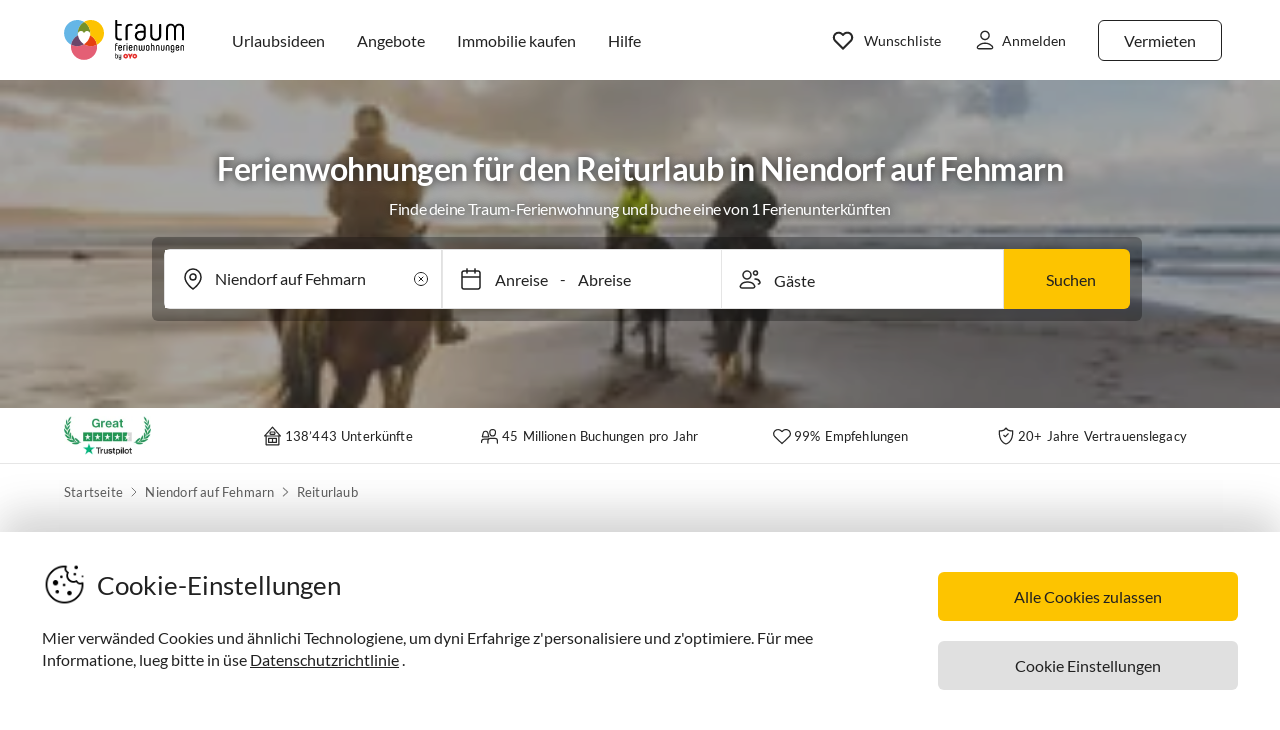

--- FILE ---
content_type: text/html; charset=utf-8
request_url: https://www.traum-ferienwohnungen.ch/urlaubsideen/reiturlaub/europa/deutschland/fehmarn/niendorf/
body_size: 46856
content:
<!DOCTYPE html><html lang="de-CH" style="scroll-behavior:smooth"><head><meta http-equiv="Content-Type" content="text/html; charset=utf-8"/><meta http-equiv="X-UA-Compatible" content="IE=edge,chrome=1"/><meta charSet="utf-8"/><title>Ferienhäuser &amp; Ferienwohnungen für den Reiturlaub in Niendorf auf Fehmarn</title><meta http-equiv="X-UA-Compatible" content="IE=edge"/><meta name="viewport" content="viewport-fit=cover, width=device-width, initial-scale=1.0, minimum-scale=1.0, maximum-scale=5.0"/><meta name="description" content="&quot;Das höchste Glück der Erde liegt auf dem Rücken der Pferde&quot; - hier findest du 1 Ferienwohnungen &amp; Ferienhäuser für deine Reiterferien in Niendorf auf Fehmarn ab 83 €."/><meta name="content-language" content="de-CH"/><meta name="msvalidate.01" content="7295756D5DACC26A911F2500200504FC"/><meta name="google-site-verification" content="QLTO3tCtcuEwPlXDygQXeYZHMGsKcPnBd2Uf8vXJJCM"/><meta name="p:domain_verify" content="4bd5af6331242b3a140bbcdc4391e5c6"/><meta name="robots" content="noindex, nofollow"/><meta name="copyright" content="Traum-Ferienwohnungen GmbH"/><meta property="og:title" content="Ferienhäuser &amp; Ferienwohnungen für den Reiturlaub in Niendorf auf Fehmarn"/><meta property="og:description" content="&quot;Das höchste Glück der Erde liegt auf dem Rücken der Pferde&quot; - hier findest du 1 Ferienwohnungen &amp; Ferienhäuser für deine Reiterferien in Niendorf auf Fehmarn ab 83 €."/><meta property="og:site_name" content="Traum-Ferienwohnungen"/><meta property="og:type" content="website"/><meta property="og:url" content="https://www.traum-ferienwohnungen.ch/urlaubsideen/reiturlaub/europa/deutschland/fehmarn/niendorf/"/><meta property="og:locale" content="de-CH"/><meta name="twitter:card" content="summary"/><meta name="twitter:title" content="Ferienhäuser &amp; Ferienwohnungen für den Reiturlaub in Niendorf auf Fehmarn"/><meta name="twitter:description" content="&quot;Das höchste Glück der Erde liegt auf dem Rücken der Pferde&quot; - hier findest du 1 Ferienwohnungen &amp; Ferienhäuser für deine Reiterferien in Niendorf auf Fehmarn ab 83 €."/><meta name="twitter:url" content="https://www.traum-ferienwohnungen.ch/urlaubsideen/reiturlaub/europa/deutschland/fehmarn/niendorf/"/><meta name="twitter:site" content="@traumfewo"/><meta name="twitter:image" content="https://img2.traum-ferienwohnungen.de/feature/12/full/reiturlaub.jpg"/><meta name="application-name" content="Traum-Ferienwohnungen - Ferien mit Herz"/><meta name="mobile-web-app-capable" content="yes"/><meta name="apple-mobile-web-app-title" content="TraumFewo"/><meta name="msapplication-TileColor" content="#FFFFFF"/><meta name="msapplication-TileImage" content="/guest-website-frontend@v1-12-24/assets/images/favicon/favicon-150.png"/><meta name="theme-color" content="#ffffff"/><link rel="preconnect" href="https://img2.traum-ferienwohnungen.de" crossorigin="anonymous"/><link rel="preconnect" href="https://images.traum-ferienwohnungen.de" crossorigin="anonymous"/><link rel="dns-prefetch" href="//storage.googleapis.com"/><link rel="dns-prefetch" href="//www.googletagmanager.com"/><link rel="canonical" href="https://www.traum-ferienwohnungen.ch/urlaubsideen/reiturlaub/europa/deutschland/fehmarn/niendorf/"/><link rel="alternate" href="https://www.traum-ferienwohnungen.de/urlaubsideen/reiturlaub/europa/deutschland/fehmarn/niendorf/" hrefLang="de-DE"/><link rel="alternate" href="https://www.traum-ferienwohnungen.at/urlaubsideen/reiturlaub/europa/deutschland/fehmarn/niendorf/" hrefLang="de-AT"/><link rel="alternate" href="https://www.traum-ferienwohnungen.ch/urlaubsideen/reiturlaub/europa/deutschland/fehmarn/niendorf/" hrefLang="de-CH"/><link rel="alternate" href="https://www.vacation-apartments.com/holiday-ideas/riding-holiday/europe/germany/fehmarn/niendorf/" hrefLang="en-US"/><link rel="alternate" href="https://www.holiday-apartments.co.uk/holiday-ideas/riding-holiday/europe/germany/fehmarn/niendorf/" hrefLang="en-GB"/><link rel="alternate" href="https://www.traumhomes.nl/vakantie-ideeen/paardrijvakantie/europa/duitsland/fehmarn/niendorf/" hrefLang="nl-NL"/><link rel="alternate" href="https://www.traumhomes.fr/idees-de-vacances/vacances-equestres/leurope/allemagne/fehmarn/niendorf/" hrefLang="fr-FR"/><link rel="alternate" href="https://www.traumhomes.it/idee-per-le-vacanze/vacanza-a-cavallo/europa/germania/fehmarn/niendorf/" hrefLang="it-IT"/><link rel="alternate" href="https://www.traumhomes.es/urlaubsideen/vacaciones-ecuestres/europa/alemania/fehmarn/niendorf/" hrefLang="es-ES"/><link rel="preload" as="image" href="https://img2.traum-ferienwohnungen.de/feature/12/grid-medium/reiturlaub.jpg?imwidth=480" fetchpriority="high" media="(320px &lt;= width &lt; 480px)"/><link rel="preload" as="image" href="https://img2.traum-ferienwohnungen.de/feature/12/grid-large/reiturlaub.jpg?imwidth=640" fetchpriority="high" media="(480px &lt;= width &lt; 640px)"/><link rel="preload" as="image" href="https://img2.traum-ferienwohnungen.de/feature/12/full/reiturlaub.jpg?imwidth=1024" fetchpriority="high" media="(640px &lt;= width &lt; 1024px)"/><link rel="preload" as="image" href="https://img2.traum-ferienwohnungen.de/feature/12/full/reiturlaub.jpg?imwidth=1600" fetchpriority="high" media="(1024px &lt;= width)"/><link rel="shortcut icon" type="image/x-icon" href="/guest-website-frontend@v1-12-24/assets/images/favicon/favicon.ico"/><link rel="icon" type="image/vnd.microsoft.icon" sizes="16x16 32x32 48x48" href="/guest-website-frontend@v1-12-24/assets/images/favicon/favicon.ico"/><link rel="icon" type="image/png" sizes="16x16" href="/guest-website-frontend@v1-12-24/assets/images/favicon/favicon-16.png"/><link rel="icon" type="image/png" sizes="32x32" href="/guest-website-frontend@v1-12-24/assets/images/favicon/favicon-32.png"/><link rel="apple-touch-icon" sizes="76x76" href="/guest-website-frontend@v1-12-24/assets/images/favicon/favicon-76.png"/><link rel="apple-touch-icon" sizes="120x120" href="/guest-website-frontend@v1-12-24/assets/images/favicon/favicon-120.png"/><link rel="apple-touch-icon" sizes="152x152" href="/guest-website-frontend@v1-12-24/assets/images/favicon/favicon-152.png"/><link rel="apple-touch-icon" sizes="180x180" href="/guest-website-frontend@v1-12-24/assets/images/favicon/favicon-180.png"/><link rel="apple-touch-icon" sizes="192x192" href="/guest-website-frontend@v1-12-24/assets/images/favicon/favicon-180.png"/><link rel="mask-icon" href="/guest-website-frontend@v1-12-24/assets/images/favicon/safari-pinned-tab.svg" color="#5bbad5"/><script>
        window.dataLayer = window.dataLayer || [];
        function gtag(){dataLayer.push(arguments);}

        if (localStorage.getItem('consentMode') === null) {
            gtag('consent', 'default', {
                'ad_storage': 'denied',
                'ad_user_data': 'denied',
                'ad_personalization': 'denied',
                'analytics_storage': 'denied',
                'functionality_storage': 'denied',
                'personalization_storage': 'denied',
                'security_storage': 'denied',
            });
        } else {
            gtag('consent', 'default', JSON.parse(localStorage.getItem('consentMode')));
        }

        (function(w,d,s,l,i){w[l]=w[l]||[];w[l].push({'gtm.start':
        new Date().getTime(),event:'gtm.js'});var f=d.getElementsByTagName(s)[0],
        j=d.createElement(s),dl=l!='dataLayer'?'&l='+l:'';j.defer=true;j.src=
        'https://www.googletagmanager.com/gtm.js?id='+i+dl;f.parentNode.insertBefore(j,f);
        })(window,document,'script','dataLayer','GTM-NQVNQV');</script><meta name="next-head-count" content="58"/><link rel="preload" href="/guest-website-frontend@v1-12-24/_next/static/css/b216049c17f1a7e25d3e.css" as="style"/><link rel="stylesheet" href="/guest-website-frontend@v1-12-24/_next/static/css/b216049c17f1a7e25d3e.css" data-n-g=""/><noscript data-n-css=""></noscript><script defer="" nomodule="" src="/guest-website-frontend@v1-12-24/_next/static/chunks/polyfills-a40ef1678bae11e696dba45124eadd70.js"></script><script src="/guest-website-frontend@v1-12-24/_next/static/chunks/webpack-51bf068e85313c93afea.js" defer=""></script><script src="/guest-website-frontend@v1-12-24/_next/static/chunks/framework-ee7f4db754ed3f3ec0b7.js" defer=""></script><script src="/guest-website-frontend@v1-12-24/_next/static/chunks/main-bc354ffa19b6e9c1ba0a.js" defer=""></script><script src="/guest-website-frontend@v1-12-24/_next/static/chunks/pages/_app-8f73260df4707088a533.js" defer=""></script><script src="/guest-website-frontend@v1-12-24/_next/static/chunks/8514-f2c839f1216b11aeaee0.js" defer=""></script><script src="/guest-website-frontend@v1-12-24/_next/static/chunks/8777-48bb2d5030b8193ef8b4.js" defer=""></script><script src="/guest-website-frontend@v1-12-24/_next/static/chunks/1086-d17ce9aa97860768701f.js" defer=""></script><script src="/guest-website-frontend@v1-12-24/_next/static/chunks/1486-82ac908c264d09ceded4.js" defer=""></script><script src="/guest-website-frontend@v1-12-24/_next/static/chunks/5709-ef9d9a84eecdc112a7d4.js" defer=""></script><script src="/guest-website-frontend@v1-12-24/_next/static/chunks/2026-6d94c502d47479b3867e.js" defer=""></script><script src="/guest-website-frontend@v1-12-24/_next/static/chunks/3349-86dc5b2c99ceb4c55871.js" defer=""></script><script src="/guest-website-frontend@v1-12-24/_next/static/chunks/9245-cda4a025b2250dcf3ffb.js" defer=""></script><script src="/guest-website-frontend@v1-12-24/_next/static/chunks/1257-4cc7ca6b246fbc91ba40.js" defer=""></script><script src="/guest-website-frontend@v1-12-24/_next/static/chunks/8343-77b724c5e34cc9d9fd7d.js" defer=""></script><script src="/guest-website-frontend@v1-12-24/_next/static/chunks/pages/region-6e9178ad8a756a315f6a.js" defer=""></script><script src="/guest-website-frontend@v1-12-24/_next/static/guest-website-frontend@e196613397adbc1300d19de1950bfb14f6509086/_buildManifest.js" defer=""></script><script src="/guest-website-frontend@v1-12-24/_next/static/guest-website-frontend@e196613397adbc1300d19de1950bfb14f6509086/_ssgManifest.js" defer=""></script><style id="__jsx-1968069952">@font-face{font-family:'Lato';src:local('Lato:Regular'),local('Lato-Regular'), url('/guest-website-frontend@v1-12-24/fonts/Lato-Regular.woff2') format('woff2');font-weight:normal;font-display:swap;}@font-face{font-family:'Lato';src:local('Lato:Bold'),local('Lato-Bold'),url('/guest-website-frontend@v1-12-24/fonts/Lato-Bold.woff2') format('woff2');font-weight:bold;font-display:swap;}@font-face{font-family:'Yummo';src:local('Yummo:Bold'),local('Yummo-Bold'), url('/guest-website-frontend@v1-12-24/fonts/Yummo-Bold.otf') format('opentype');font-weight:bold;font-display:swap;}@font-face{font-family:'Yummo';src:local('Yummo:Regular'),local('Yummo-Regular'), url('/guest-website-frontend@v1-12-24/fonts/Yummo-Regular.otf') format('opentype');font-weight:normal;font-display:swap;}@font-face{font-family:'Inter';font-style:normal;font-weight:400 700;font-display:swap;src:local('Inter'),url('/guest-website-frontend@v1-12-24/fonts/Inter.woff2'):format('woff2');}</style><style data-styled="" data-styled-version="5.3.0">*{font-family:Lato,Verdana,sans-serif;font-weight:400;color:#212121;}/*!sc*/
html{-webkit-scroll-behavior:smooth;-moz-scroll-behavior:smooth;-ms-scroll-behavior:smooth;scroll-behavior:smooth;box-sizing:border-box;}/*!sc*/
*,*::before,*::after{box-sizing:inherit;}/*!sc*/
html,sub,sup,button,input,optgroup,select,textarea{line-height:normal;}/*!sc*/
p,h1,h2,h3,h4,h5,h6,ul,li,button{margin:0;padding:0;}/*!sc*/
input{border:none;outline:none;}/*!sc*/
button,input[type='submit'],input[type='reset']{background:none;color:inherit;border:none;outline:inherit;margin:0;padding:0;cursor:pointer;}/*!sc*/
b,strong{font-weight:700;}/*!sc*/
.ReactModal__Body--open{overflow:hidden !important;}/*!sc*/
data-styled.g1[id="sc-global-iEDSUG1"]{content:"sc-global-iEDSUG1,"}/*!sc*/
.cYZRdz{display:inline-block;cursor:pointer;-webkit-text-decoration:none;text-decoration:none;padding:0.3125rem;outline:none;border-radius:0.375rem;-webkit-transition-duration:0.2s;transition-duration:0.2s;}/*!sc*/
.hMTETQ{display:inline-block;cursor:pointer;-webkit-text-decoration:none;text-decoration:none;padding:1.09375rem;outline:none;border-radius:0 0.375rem 0.375rem 0;-webkit-transition-duration:0.2s;transition-duration:0.2s;width:100%;}/*!sc*/
.idzzGh{display:inline-block;cursor:pointer;-webkit-text-decoration:none;text-decoration:none;padding:0.75rem 1rem;outline:none;border-radius:1rem;-webkit-transition-duration:0.2s;transition-duration:0.2s;}/*!sc*/
.bbMNOz{display:inline-block;cursor:pointer;-webkit-text-decoration:none;text-decoration:none;padding:0.75rem 1rem;outline:none;border-radius:0.375rem;-webkit-transition-duration:0.2s;transition-duration:0.2s;}/*!sc*/
data-styled.g47[id="button-styles__ButtonContainer-sc-1hpgd3o-0"]{content:"cYZRdz,hMTETQ,idzzGh,bbMNOz,"}/*!sc*/
.joLEIq{border:0.0625rem solid #212121;background-color:#ffffff;color:#212121;}/*!sc*/
.joLEIq:hover{background-color:#212121;color:#ffffff;border-color:#212121;}/*!sc*/
.dWDoAq{border:0.0625rem solid #64b6e7;background-color:#ffffff;color:#64b6e7;}/*!sc*/
.dWDoAq:hover{background-color:#64b6e7;color:#ffffff;border-color:#64b6e7;}/*!sc*/
data-styled.g48[id="ghost-button-styles__Container-sc-1g1k25e-0"]{content:"joLEIq,dWDoAq,"}/*!sc*/
.fCHWet{position:absolute;border-radius:0.375rem;background-color:#ffffff;width:-webkit-max-content;width:-moz-max-content;width:max-content;overflow:hidden;box-shadow:0 0 7px #00000026;visibility:hidden;opacity:0;-webkit-transition:visibility 200ms ease-out,opacity 200ms ease-out;transition:visibility 200ms ease-out,opacity 200ms ease-out;}/*!sc*/
data-styled.g63[id="widget-card__WidgetCard-sc-1qwslr-0"]{content:"fCHWet,"}/*!sc*/
.cnOJsa{min-width:1.5rem;min-height:1.5rem;}/*!sc*/
data-styled.g64[id="icons__LocationPinIcon-sc-o9env6-0"]{content:"cnOJsa,"}/*!sc*/
.cNWAvA{min-width:0.75rem;min-height:0.75rem;}/*!sc*/
data-styled.g80[id="icons__ChevronDownIcon-sc-o9env6-16"]{content:"cNWAvA,"}/*!sc*/
.ieXWVx{min-width:1rem;min-height:1rem;}/*!sc*/
data-styled.g83[id="icons__CircledCrossMiniIcon-sc-o9env6-19"]{content:"ieXWVx,"}/*!sc*/
.dcDqEj{position:relative;width:100%;}/*!sc*/
data-styled.g94[id="widget-styles__WidgetContainer-sc-1hrgr78-0"]{content:"dcDqEj,"}/*!sc*/
.jOwnzB{position:relative;display:-webkit-box;display:-webkit-flex;display:-ms-flexbox;display:flex;-webkit-align-items:center;-webkit-box-align:center;-ms-flex-align:center;align-items:center;background-color:white;border:0.0625rem solid #00000019;height:3rem;padding-left:10px;}/*!sc*/
.widget-styles__WidgetContainer-sc-1hrgr78-0:first-child .widget-styles__WidgetInputContainer-sc-1hrgr78-1{border-radius:0.375rem 0 0 0.375rem;}/*!sc*/
.widget-styles__WidgetContainer-sc-1hrgr78-0:last-child .widget-styles__WidgetInputContainer-sc-1hrgr78-1{border-radius:0 0.375rem 0.375rem 0;}/*!sc*/
data-styled.g95[id="widget-styles__WidgetInputContainer-sc-1hrgr78-1"]{content:"jOwnzB,"}/*!sc*/
.QhJJa{background-color:transparent;padding:0.5rem 0.5rem 0.5rem 2.25rem;width:100%;font-size:1rem;line-height:1.5rem;white-space:nowrap;text-overflow:ellipsis;overflow:hidden;}/*!sc*/
@media only screen and (min-width:1024px){.QhJJa{padding:0.75rem 1rem 0.75rem 2.5rem;}}/*!sc*/
data-styled.g97[id="widget-styles__WidgetInput-sc-1hrgr78-3"]{content:"QhJJa,"}/*!sc*/
.faHhxi{position:absolute;left:0.75rem;}/*!sc*/
@media only screen and (min-width:1024px){.faHhxi{left:1rem;}}/*!sc*/
data-styled.g99[id="widget-styles__InputIcon-sc-1hrgr78-5"]{content:"faHhxi,"}/*!sc*/
.iRIzP{top:100%;margin-top:0.25rem;border:0.0625rem solid #00000019;box-shadow:0 8px 10px #0000000f,0 3px 14px #0000000a,0 5px 5px #00000014;z-index:10;}/*!sc*/
data-styled.g114[id="widget-styles__SearchbarWidgetCard-sc-1hrgr78-20"]{content:"iRIzP,"}/*!sc*/
.eNXHpr{border:none;background-color:#fdc400;color:inherit;}/*!sc*/
.eNXHpr:hover{background-color:#fedc66;}/*!sc*/
data-styled.g216[id="solid-button-styles__Container-sc-1g0chaw-0"]{content:"eNXHpr,"}/*!sc*/
.iymMfS{width:100%;background-color:#f8f8f8;border-top:1px solid #00000019;}/*!sc*/
data-styled.g373[id="styles__FooterWrapper-sc-1bj5w8k-0"]{content:"iymMfS,"}/*!sc*/
.dtCVLh{max-width:87.5rem;margin:0 auto;}/*!sc*/
@media only screen and (min-width:768px){.dtCVLh{background-color:#f8f8f8;padding:2.5rem 1.5rem 2rem;}}/*!sc*/
@media only screen and (min-width:1024px){.dtCVLh{padding:3.75rem 1.5rem 3rem;}}/*!sc*/
data-styled.g374[id="styles__InnerContainerWrapper-sc-1bj5w8k-1"]{content:"dtCVLh,"}/*!sc*/
.exHMsh{max-width:87.5rem;}/*!sc*/
@media only screen and (min-width:768px){.exHMsh{margin:0 auto;}}/*!sc*/
data-styled.g375[id="styles__GridContainer-sc-1bj5w8k-2"]{content:"exHMsh,"}/*!sc*/
.bFwQdo{display:-webkit-box;display:-webkit-flex;display:-ms-flexbox;display:flex;-webkit-flex-wrap:wrap;-ms-flex-wrap:wrap;flex-wrap:wrap;padding:0.375rem 0.375rem 1rem 1rem;}/*!sc*/
@media only screen and (min-width:768px){.bFwQdo{-webkit-flex-direction:row;-ms-flex-direction:row;flex-direction:row;padding:0 0.313rem;}}/*!sc*/
data-styled.g376[id="styles__Container-sc-1bj5w8k-3"]{content:"bFwQdo,"}/*!sc*/
.ExMtG{display:-webkit-box;display:-webkit-flex;display:-ms-flexbox;display:flex;}/*!sc*/
@media only screen and (min-width:768px){.ExMtG{max-width:30%;float:left;text-align:left;}}/*!sc*/
data-styled.g377[id="styles__LogoImage-sc-1bj5w8k-4"]{content:"ExMtG,"}/*!sc*/
.gJeenH{display:-webkit-box;display:-webkit-flex;display:-ms-flexbox;display:flex;width:25%;}/*!sc*/
@media only screen and (min-width:768px){.gJeenH{width:33.33%;}}/*!sc*/
data-styled.g378[id="styles__ImageWrapper-sc-1bj5w8k-5"]{content:"gJeenH,"}/*!sc*/
.bHSuyN{height:auto;width:100%;}/*!sc*/
data-styled.g379[id="styles__LogoImagePic-sc-1bj5w8k-6"]{content:"bHSuyN,"}/*!sc*/
.ibPLPo{width:1.5rem;height:1.5rem;}/*!sc*/
data-styled.g380[id="styles__Image-sc-1bj5w8k-7"]{content:"ibPLPo,"}/*!sc*/
.dsyvNo{display:-webkit-box;display:-webkit-flex;display:-ms-flexbox;display:flex;-webkit-box-pack:end;-webkit-justify-content:flex-end;-ms-flex-pack:end;justify-content:flex-end;width:75%;}/*!sc*/
@media only screen and (min-width:768px){.dsyvNo{width:33.33%;-webkit-box-pack:center;-webkit-justify-content:center;-ms-flex-pack:center;justify-content:center;}}/*!sc*/
data-styled.g381[id="styles__IconContainer-sc-1bj5w8k-8"]{content:"dsyvNo,"}/*!sc*/
.kwAipD{padding:0;margin:0;list-style:none;line-height:1.6;}/*!sc*/
data-styled.g382[id="styles__IconUl-sc-1bj5w8k-9"]{content:"kwAipD,"}/*!sc*/
.cXZOoi{display:inline-block;padding-left:0.188rem;padding-right:0.188rem;border-radius:100%;border:1px solid #ffffff;-webkit-transition-duration:0.5s;transition-duration:0.5s;}/*!sc*/
@media only screen and (min-width:768px){.cXZOoi{border:1px solid #f8f8f8;}.cXZOoi:hover{border:1px solid #212121;}}/*!sc*/
data-styled.g383[id="styles__IconLi-sc-1bj5w8k-10"]{content:"cXZOoi,"}/*!sc*/
.iwlhii{display:block;cursor:pointer;padding:0.625rem;}/*!sc*/
data-styled.g384[id="styles__IconContent-sc-1bj5w8k-11"]{content:"iwlhii,"}/*!sc*/
.DwOAc{font-family:Lato,Verdana,sans-serif;font-style:normal;color:#212121;display:inline-block;padding:0.313rem 0;font-weight:400;font-size:0.875rem;-webkit-text-decoration:none;text-decoration:none;-webkit-transition-duration:0.2s;transition-duration:0.2s;-webkit-letter-spacing:0.2px;-moz-letter-spacing:0.2px;-ms-letter-spacing:0.2px;letter-spacing:0.2px;line-height:1.5;}/*!sc*/
.DwOAc:hover{-webkit-text-decoration:underline;text-decoration:underline;}/*!sc*/
data-styled.g386[id="styles__Slide-sc-1bj5w8k-13"]{content:"DwOAc,"}/*!sc*/
.fnylgJ{display:-webkit-box;display:-webkit-flex;display:-ms-flexbox;display:flex;-webkit-flex-direction:column;-ms-flex-direction:column;flex-direction:column;padding:1.25rem 1.875rem;margin:0 auto;max-width:87.5rem;height:100%;overflow:scroll;}/*!sc*/
@media only screen and (min-width:768px){.fnylgJ{overflow:unset;padding:0;margin-bottom:1.25rem;border-bottom:1px solid #00000019;}}/*!sc*/
@media only screen and (min-width:1024px){.fnylgJ{margin-bottom:1.5rem;}}/*!sc*/
@media only screen and (max-width:767px){.fnylgJ{display:none;}}/*!sc*/
data-styled.g387[id="styles__MenuWrapper-sc-1bj5w8k-14"]{content:"fnylgJ,"}/*!sc*/
.bjKrLZ{font-size:0.875rem;margin:0 0 0.625rem;font-family:Lato,Verdana,sans-serif;font-weight:900;line-height:1.6;}/*!sc*/
@media only screen and (min-width:768px){.bjKrLZ{font-size:0.875rem;margin:0 0 0.187rem;}}/*!sc*/
@media only screen and (min-width:1024px){.bjKrLZ{font-size:0.75rem;margin:0 0 1.25rem;}}/*!sc*/
data-styled.g388[id="styles__Title-sc-1bj5w8k-15"]{content:"bjKrLZ,"}/*!sc*/
.bPGcIv{list-style:none;line-height:1.6;padding:0;margin:0 0 1.875rem;}/*!sc*/
@media only screen and (min-width:768px){.bPGcIv{margin-bottom:0;}}/*!sc*/
data-styled.g389[id="styles__FooterGroupList-sc-1bj5w8k-16"]{content:"bPGcIv,"}/*!sc*/
.kvRcOe{font:inherit;-webkit-text-decoration:none;text-decoration:none;font-size:0.75rem;}/*!sc*/
data-styled.g390[id="styles__SeoHref-sc-1bj5w8k-17"]{content:"kvRcOe,"}/*!sc*/
.hdTaEX{list-style:none;line-height:1.6;padding:0;margin:0;}/*!sc*/
@media only screen and (min-width:768px){.hdTaEX{text-align:left;padding-bottom:2.5rem;border:0 solid;border-bottom:0.063rem #e0e0e0;}}/*!sc*/
data-styled.g391[id="styles__FooterList-sc-1bj5w8k-18"]{content:"hdTaEX,"}/*!sc*/
@media only screen and (min-width:768px){.bTifBp{float:left;width:16.66%;padding:0 0.313rem;}}/*!sc*/
data-styled.g392[id="styles__ListWrapper-sc-1bj5w8k-19"]{content:"bTifBp,"}/*!sc*/
.lazEho *{display:block;}/*!sc*/
data-styled.g424[id="styles__ClearButton-sc-a4whkn-0"]{content:"lazEho,"}/*!sc*/
.SDJPO{padding-right:1.75rem;}/*!sc*/
@media only screen and (min-width:1024px){.SDJPO{padding-right:2rem;}}/*!sc*/
data-styled.g430[id="widget-styles__LocationInput-sc-83pwsx-0"]{content:"SDJPO,"}/*!sc*/
.gvGyQE{position:absolute;right:0.5rem;}/*!sc*/
@media only screen and (min-width:1024px){.gvGyQE{right:0.75rem;}}/*!sc*/
data-styled.g431[id="widget-styles__PositionedClearButton-sc-83pwsx-1"]{content:"gvGyQE,"}/*!sc*/
.jESEPM{min-width:22.5rem;left:-0.0625rem;}/*!sc*/
@media only screen and (max-width:767px){.jESEPM{min-width:unset;width:100%;}}/*!sc*/
data-styled.g432[id="widget-styles__LocationPickerWidgetCard-sc-83pwsx-2"]{content:"jESEPM,"}/*!sc*/
@media only screen and (max-width:1023px){.knCsQQ{position:-webkit-sticky;position:sticky;top:0;width:100%;z-index:100;border-bottom:0.0625rem solid #e0e0e0;padding-left:0.75rem;background-color:#ffffff;}}/*!sc*/
data-styled.g436[id="header-section-styles__StickyContainer-sc-1nlteij-0"]{content:"knCsQQ,"}/*!sc*/
.efkDXJ{position:relative;display:-webkit-box;display:-webkit-flex;display:-ms-flexbox;display:flex;-webkit-box-pack:justify;-webkit-justify-content:space-between;-ms-flex-pack:justify;justify-content:space-between;top:0;width:100%;height:3.25rem;z-index:100;background-color:#ffffff;}/*!sc*/
@media only screen and (min-width:768px){.efkDXJ{max-width:83rem;margin:0 auto;height:4.375rem;}}/*!sc*/
@media only screen and (min-width:1024px){.efkDXJ{height:5rem;}}/*!sc*/
data-styled.g437[id="header-section-styles__HeaderBar-sc-1nlteij-1"]{content:"efkDXJ,"}/*!sc*/
.ZHvHI{width:inherit;height:inherit;display:-webkit-box;display:-webkit-flex;display:-ms-flexbox;display:flex;color:#212121;-webkit-align-items:center;-webkit-box-align:center;-ms-flex-align:center;align-items:center;-webkit-box-pack:justify;-webkit-justify-content:space-between;-ms-flex-pack:justify;justify-content:space-between;font-family:Lato,Verdana,sans-serif;font-size:1.25rem;font-weight:400;}/*!sc*/
@media only screen and (min-width:1024px){.ZHvHI{padding:0 0.5rem;}}/*!sc*/
@media only screen and (min-width:1276px){.ZHvHI{padding:0 3rem;}}/*!sc*/
data-styled.g438[id="header-section-styles__HeaderBarContent-sc-1nlteij-2"]{content:"ZHvHI,"}/*!sc*/
.iVlQEw{display:-webkit-box;display:-webkit-flex;display:-ms-flexbox;display:flex;-webkit-align-items:center;-webkit-box-align:center;-ms-flex-align:center;align-items:center;font-family:Lato,Helvetica,sans-serif;font-size:0.875rem;line-height:1.5rem;color:#212121;padding:0.25rem;font-weight:400;}/*!sc*/
@media (min-width:768px){.iVlQEw{display:-webkit-box;display:-webkit-flex;display:-ms-flexbox;display:flex;padding:1.25rem 0.75rem;font-size:0.82rem;line-height:normal;-webkit-text-decoration:none;text-decoration:none;color:#212121;}.iVlQEw:hover{-webkit-text-decoration:underline;text-decoration:underline;}}/*!sc*/
@media (min-width:340px){.iVlQEw{padding:0;}}/*!sc*/
@media (min-width:1024px){.iVlQEw{padding:1.25rem calc(0.75rem + 0.125rem);font-size:0.875rem;}}/*!sc*/
@media (min-width:1276px){.iVlQEw{padding:1.25rem 1rem;}}/*!sc*/
data-styled.g439[id="header-section-styles__NavigationItem-sc-1nlteij-3"]{content:"iVlQEw,"}/*!sc*/
@media (max-width:340px){.cXoeME{padding:0;}}/*!sc*/
data-styled.g440[id="header-section-styles__WishlistIconWrapper-sc-1nlteij-4"]{content:"cXoeME,"}/*!sc*/
.jMlHtO{cursor:pointer;display:-webkit-box;display:-webkit-flex;display:-ms-flexbox;display:flex;-webkit-align-items:center;-webkit-box-align:center;-ms-flex-align:center;align-items:center;}/*!sc*/
.jMlHtO:hover{-webkit-text-decoration:none;text-decoration:none;}/*!sc*/
data-styled.g441[id="header-section-styles__NavigationButton-sc-1nlteij-5"]{content:"jMlHtO,"}/*!sc*/
.ezoiql{font-size:1rem;}/*!sc*/
.header-section-styles__NavigationButton-sc-1nlteij-5:hover .header-section-styles__NavigationButtonText-sc-1nlteij-6{-webkit-text-decoration:underline;text-decoration:underline;}/*!sc*/
data-styled.g442[id="header-section-styles__NavigationButtonText-sc-1nlteij-6"]{content:"ezoiql,"}/*!sc*/
.cjAmbb{font:400 1rem Lato,Verdana,sans-serif;color:inherit;}/*!sc*/
@media only screen and (min-width:1024px){.cjAmbb{padding:0.3125rem 1.25rem;}}/*!sc*/
data-styled.g443[id="header-section-styles__GhostButtonContent-sc-1nlteij-7"]{content:"cjAmbb,"}/*!sc*/
.blguhI{display:-webkit-box;display:-webkit-flex;display:-ms-flexbox;display:flex;-webkit-align-items:center;-webkit-box-align:center;-ms-flex-align:center;align-items:center;-webkit-text-decoration:none;text-decoration:none;height:100%;color:#212121;padding:0.625rem 0 0.625rem 0.625rem;cursor:pointer;}/*!sc*/
@media only screen and (min-width:1024px){.blguhI{padding:0.625rem 2rem 0.625rem 1rem;}}/*!sc*/
data-styled.g453[id="header-section-styles__LogoWrapper-sc-1nlteij-17"]{content:"blguhI,"}/*!sc*/
.huYffe{height:1.5rem;}/*!sc*/
@media only screen and (min-width:768px){.huYffe{height:2.063rem;}}/*!sc*/
@media only screen and (min-width:1024px){.huYffe{height:2.5rem;}}/*!sc*/
data-styled.g454[id="header-section-styles__LogoImage-sc-1nlteij-18"]{content:"huYffe,"}/*!sc*/
.dcTRuz{height:1.375rem;width:1.5rem;cursor:pointer;}/*!sc*/
@media only screen and (min-width:1276px){.dcTRuz{margin-right:0.3125rem;}}/*!sc*/
data-styled.g455[id="header-section-styles__IconImage-sc-1nlteij-19"]{content:"dcTRuz,"}/*!sc*/
.bgSCfT{display:-webkit-box;display:-webkit-flex;display:-ms-flexbox;display:flex;-webkit-align-items:center;-webkit-box-align:center;-ms-flex-align:center;align-items:center;height:100%;gap:0.5rem;}/*!sc*/
@media only screen and (min-width:768px){.bgSCfT{font-weight:600;}}/*!sc*/
data-styled.g458[id="header-section-styles__RightSubContainer-sc-1nlteij-22"]{content:"bgSCfT,"}/*!sc*/
.juFqQw{display:-webkit-box;display:-webkit-flex;display:-ms-flexbox;display:flex;-webkit-align-items:center;-webkit-box-align:center;-ms-flex-align:center;align-items:center;height:100%;}/*!sc*/
data-styled.g459[id="header-section-styles__LeftSubContainer-sc-1nlteij-23"]{content:"juFqQw,"}/*!sc*/
.gcvmzU{display:-webkit-box;display:-webkit-flex;display:-ms-flexbox;display:flex;-webkit-align-items:center;-webkit-box-align:center;-ms-flex-align:center;align-items:center;padding:0.25rem;font-size:0.75rem;font-weight:400;}/*!sc*/
@media (min-width:340px){.gcvmzU{padding:0.5rem;}}/*!sc*/
@media only screen and (min-width:1024px){.gcvmzU{padding:0.625rem 0.625rem 0.625rem 1rem;}}/*!sc*/
data-styled.g463[id="header-section-styles__GhostButtonWrapper-sc-1nlteij-27"]{content:"gcvmzU,"}/*!sc*/
.cXZCgF{-webkit-text-decoration:none;text-decoration:none;}/*!sc*/
data-styled.g464[id="header-section-styles__SeoHref-sc-1nlteij-28"]{content:"cXZCgF,"}/*!sc*/
.bRvqeE{display:-webkit-box;display:-webkit-flex;display:-ms-flexbox;display:flex;-webkit-align-items:center;-webkit-box-align:center;-ms-flex-align:center;align-items:center;position:relative;}/*!sc*/
data-styled.g476[id="header-section-styles__WishlistIconContainer-sc-1nlteij-40"]{content:"bRvqeE,"}/*!sc*/
.xqbwl{display:none;padding-left:0.25rem;font-size:0.875rem;}/*!sc*/
@media only screen and (min-width:1276px){.xqbwl{display:block;}}/*!sc*/
data-styled.g479[id="header-section-styles__WishlistText-sc-1nlteij-43"]{content:"xqbwl,"}/*!sc*/
.klsUmk{font-size:0.875rem;display:none;}/*!sc*/
@media only screen and (min-width:1276px){.klsUmk{display:block;}}/*!sc*/
data-styled.g480[id="header-section-styles__LoginButtonText-sc-1nlteij-44"]{content:"klsUmk,"}/*!sc*/
.dQXNFl{position:relative;max-width:83rem;width:100%;left:50%;-webkit-transform:translate(-50%);-ms-transform:translate(-50%);transform:translate(-50%);padding:1.5rem 1rem 0;line-height:1rem;font-family:Lato,Helvetica,sans-serif;font-weight:400;font-size:0.875rem;display:-webkit-box;display:-webkit-flex;display:-ms-flexbox;display:flex;-webkit-letter-spacing:0.0125rem;-moz-letter-spacing:0.0125rem;-ms-letter-spacing:0.0125rem;letter-spacing:0.0125rem;white-space:nowrap;overflow:auto;-ms-overflow-style:none;-webkit-scrollbar-width:none;-moz-scrollbar-width:none;-ms-scrollbar-width:none;scrollbar-width:none;}/*!sc*/
@media only screen and (min-width:768px){.dQXNFl{font-size:0.8125rem;padding:1rem 1.5rem 0;}}/*!sc*/
@media only screen and (min-width:1024px){.dQXNFl{padding:1.25rem 1.5rem 0;}}/*!sc*/
@media only screen and (min-width:1276px){.dQXNFl{padding:1.25rem 4rem 0;}}/*!sc*/
.dQXNFl::-webkit-scrollbar{display:none;}/*!sc*/
data-styled.g501[id="breadcrumb-section-style__BreadCrumbsContainer-sc-1h4f6rm-0"]{content:"dQXNFl,"}/*!sc*/
.KMHbN{display:none;margin:0;padding:0;width:100%;}/*!sc*/
@media only screen and (min-width:768px){.KMHbN{display:-webkit-box;display:-webkit-flex;display:-ms-flexbox;display:flex;}}/*!sc*/
data-styled.g502[id="breadcrumb-section-style__BreadCrumbsList-sc-1h4f6rm-1"]{content:"KMHbN,"}/*!sc*/
.dRUcCh{list-style:none;display:-webkit-box;display:-webkit-flex;display:-ms-flexbox;display:flex;-webkit-align-items:center;-webkit-box-align:center;-ms-flex-align:center;align-items:center;}/*!sc*/
data-styled.g503[id="breadcrumb-section-style__BreadCrumbListItem-sc-1h4f6rm-2"]{content:"dRUcCh,"}/*!sc*/
.hWaGkz{-webkit-text-decoration:none;text-decoration:none;color:#5f5f5f;white-space:nowrap;overflow:hidden;text-overflow:ellipsis;display:inline-block;max-width:12.5rem;}/*!sc*/
data-styled.g504[id="breadcrumb-section-style__BreadCrumbLink-sc-1h4f6rm-3"]{content:"hWaGkz,"}/*!sc*/
.dEfMlX{margin-left:0.375rem;margin-right:0.375rem;height:0.65rem;width:0.65rem;}/*!sc*/
data-styled.g505[id="breadcrumb-section-style__BreadCrumbIcon-sc-1h4f6rm-4"]{content:"dEfMlX,"}/*!sc*/
.dbwlKp{display:-webkit-box;display:-webkit-flex;display:-ms-flexbox;display:flex;margin:0;padding:0;width:100%;color:#5f5f5f;}/*!sc*/
@media only screen and (min-width:768px){.dbwlKp{display:none;}}/*!sc*/
data-styled.g506[id="breadcrumb-section-style__BreadCrumbsListMobile-sc-1h4f6rm-5"]{content:"dbwlKp,"}/*!sc*/
.koLNiA{cursor:pointer;background:#ffffff;}/*!sc*/
data-styled.g527[id="styles__GridCardContainer-sc-1lqoh0l-0"]{content:"koLNiA,"}/*!sc*/
.hMzOFk{position:relative;overflow:hidden;border-radius:1rem;}/*!sc*/
@media only screen and (max-width:767px){.hMzOFk{border-radius:0.5rem;}}/*!sc*/
data-styled.g528[id="styles__ImageContainer-sc-1lqoh0l-1"]{content:"hMzOFk,"}/*!sc*/
.gdsLTu{height:100%;width:100%;}/*!sc*/
data-styled.g529[id="styles__NextImageContainer-sc-1lqoh0l-2"]{content:"gdsLTu,"}/*!sc*/
.cEyFTH{padding:0.75rem 0 0;}/*!sc*/
data-styled.g530[id="styles__CardContent-sc-1lqoh0l-3"]{content:"cEyFTH,"}/*!sc*/
.iWmBRG{display:-webkit-box;display:-webkit-flex;display:-ms-flexbox;display:flex;-webkit-align-items:center;-webkit-box-align:center;-ms-flex-align:center;align-items:center;-webkit-box-pack:justify;-webkit-justify-content:space-between;-ms-flex-pack:justify;justify-content:space-between;}/*!sc*/
data-styled.g531[id="styles__LocationRatingContainer-sc-1lqoh0l-4"]{content:"iWmBRG,"}/*!sc*/
.ljfGtH{font-family:Lato,Verdana,sans-serif;font-size:0.75rem;color:#6f6f6f;font-weight:400;}/*!sc*/
data-styled.g532[id="styles__LocationText-sc-1lqoh0l-5"]{content:"ljfGtH,"}/*!sc*/
.CBDqf{display:-webkit-box;display:-webkit-flex;display:-ms-flexbox;display:flex;-webkit-align-items:center;-webkit-box-align:center;-ms-flex-align:center;align-items:center;gap:0.25rem;}/*!sc*/
data-styled.g533[id="styles__LocationContainer-sc-1lqoh0l-6"]{content:"CBDqf,"}/*!sc*/
.depsak{display:-webkit-box;display:-webkit-flex;display:-ms-flexbox;display:flex;-webkit-align-items:center;-webkit-box-align:center;-ms-flex-align:center;align-items:center;margin-right:0.5rem;}/*!sc*/
data-styled.g534[id="styles__RatingContainer-sc-1lqoh0l-7"]{content:"depsak,"}/*!sc*/
.kaTygX{margin-right:0.25rem;}/*!sc*/
data-styled.g535[id="styles__FullStarIcon-sc-1lqoh0l-8"]{content:"kaTygX,"}/*!sc*/
.hHePxR{font-family:Lato,Verdana,sans-serif;font-size:0.75rem;font-weight:400;line-height:1rem;color:#282828;}/*!sc*/
data-styled.g536[id="styles__RatingText-sc-1lqoh0l-9"]{content:"hHePxR,"}/*!sc*/
.QhGPz{font-family:Lato,Verdana,sans-serif;font-weight:400;font-size:1rem;line-height:1.5rem;color:#282828;margin:2px 0 0 0;display:block;overflow:hidden;text-overflow:ellipsis;white-space:nowrap;width:12.5rem;}/*!sc*/
@media only screen and (min-width:768px){.QhGPz{font-size:1rem;}}/*!sc*/
@media only screen and (min-width:1024px){.QhGPz{width:14.453rem;}}/*!sc*/
@media only screen and (min-width:1276px){.QhGPz{width:17.625rem;}}/*!sc*/
data-styled.g537[id="styles__PropertyTitle-sc-1lqoh0l-10"]{content:"QhGPz,"}/*!sc*/
.bbHBoa{font-family:Lato,Verdana,sans-serif;font-size:0.75rem;color:#6f6f6f;margin:0.25rem 0 0;line-height:1rem;display:-webkit-box;display:-webkit-flex;display:-ms-flexbox;display:flex;overflow:hidden;text-overflow:ellipsis;}/*!sc*/
data-styled.g539[id="styles__PropertyDescription-sc-1lqoh0l-12"]{content:"bbHBoa,"}/*!sc*/
.cDTKMs{display:-webkit-box;display:-webkit-flex;display:-ms-flexbox;display:flex;font-family:Lato,Verdana,sans-serif;font-weight:600;font-size:0.875rem;line-height:1.375rem;margin-top:0.25rem;}/*!sc*/
data-styled.g540[id="styles__PriceContainer-sc-1lqoh0l-13"]{content:"cDTKMs,"}/*!sc*/
.inDYeS{display:-webkit-box;display:-webkit-flex;display:-ms-flexbox;display:flex;font-family:Lato,Verdana,sans-serif;font-weight:400;font-size:0.75rem;line-height:1rem;color:#6f6f6f;margin:0.25rem 0 0;}/*!sc*/
data-styled.g541[id="styles__PersonDetails-sc-1lqoh0l-14"]{content:"inDYeS,"}/*!sc*/
.fGjxqC{position:absolute;top:0.75rem;right:0.75rem;}/*!sc*/
data-styled.g543[id="styles__FavoriteButton-sc-1lqoh0l-16"]{content:"fGjxqC,"}/*!sc*/
.lfITVU{position:relative;overflow:hidden;height:100%;width:100%;}/*!sc*/
data-styled.g549[id="next-image__Container-sc-153nce3-0"]{content:"lfITVU,"}/*!sc*/
.iutgbI{display:-webkit-box;display:-webkit-flex;display:-ms-flexbox;display:flex;-webkit-align-items:center;-webkit-box-align:center;-ms-flex-align:center;align-items:center;-webkit-box-pack:center;-webkit-justify-content:center;-ms-flex-pack:center;justify-content:center;width:1.5rem;height:1.5rem;background:#ffffff;padding:0.25rem;margin:0.75rem;border-radius:0.75rem;box-shadow:0px 4.31px 4.31px 0px #00000014,0px 2.59px 12.08px 0px #0000000a,0px 6.9px 8.63px 0px #0000000f;background-color:#ffffff;border-radius:1.456rem;height:1.725rem;width:1.725rem;margin:0;padding:0.25rem;}/*!sc*/
data-styled.g550[id="styles__Container-sc-1rc48be-0"]{content:"iutgbI,"}/*!sc*/
.cEVsCC{width:1rem;height:1rem;height:0.863rem;width:0.863rem;}/*!sc*/
data-styled.g551[id="styles__WishlistIcon-sc-1rc48be-1"]{content:"cEVsCC,"}/*!sc*/
.fNFwZH{font:inherit;-webkit-text-decoration:none;text-decoration:none;}/*!sc*/
data-styled.g568[id="vertical-property-card-styles__SeoHref-sc-p2yyh6-16"]{content:"fNFwZH,"}/*!sc*/
.mmRuw{height:22.5rem;}/*!sc*/
@media only screen and (min-width:768px){.mmRuw{position:relative;height:20rem;}}/*!sc*/
@media only screen and (min-width:1024px){.mmRuw{height:20.5rem;}}/*!sc*/
data-styled.g604[id="searchbar-section-styles__Container-sc-1i2paml-0"]{content:"mmRuw,"}/*!sc*/
.ewZHmi{position:absolute;width:100%;display:block;background-color:#21212166;}/*!sc*/
@media only screen and (max-width:767px){.ewZHmi{height:22.5rem;top:3.25rem;}}/*!sc*/
@media only screen and (min-width:768px){.ewZHmi{height:20rem;top:0;}}/*!sc*/
@media only screen and (min-width:1024px){.ewZHmi{height:20.5rem;}}/*!sc*/
data-styled.g605[id="searchbar-section-styles__Overlay-sc-1i2paml-1"]{content:"ewZHmi,"}/*!sc*/
.fsbIgr{position:relative;display:-webkit-box;display:-webkit-flex;display:-ms-flexbox;display:flex;-webkit-flex-direction:column;-ms-flex-direction:column;flex-direction:column;width:100%;-webkit-align-items:center;-webkit-box-align:center;-ms-flex-align:center;align-items:center;padding:0 0.625rem;line-height:1.6;}/*!sc*/
@media only screen and (min-width:768px){.fsbIgr{top:1.875rem;padding:0.625rem 0;bottom:3rem;-webkit-box-pack:center;-webkit-justify-content:center;-ms-flex-pack:center;justify-content:center;position:absolute;}}/*!sc*/
data-styled.g606[id="searchbar-section-styles__ContentWrapper-sc-1i2paml-2"]{content:"fsbIgr,"}/*!sc*/
.jLzVXG{font-family:Lato,Helvetica,sans-serif;text-align:center;color:#ffffff;font-size:1rem;line-height:1.5rem;font-weight:400;text-shadow:0 0 0.625rem #212121;margin-bottom:1.5rem;}/*!sc*/
@media only screen and (min-width:768px){.jLzVXG{font-feature-settings:'ordn' on;margin-bottom:1.5rem;padding:0 1.5rem;}}/*!sc*/
@media only screen and (min-width:1024px){.jLzVXG{max-width:61.875rem;margin:0 1.875rem 1rem;-webkit-letter-spacing:-0.021875rem;-moz-letter-spacing:-0.021875rem;-ms-letter-spacing:-0.021875rem;letter-spacing:-0.021875rem;}}/*!sc*/
data-styled.g607[id="searchbar-section-styles__SubtitleWrapper-sc-1i2paml-3"]{content:"jLzVXG,"}/*!sc*/
.dFqXTE{font-size:1.5625rem;font-weight:600;line-height:1.875rem;color:inherit;font-family:inherit;}/*!sc*/
@media only screen and (min-width:768px){.dFqXTE{font-size:2rem;line-height:2.5rem;}}/*!sc*/
data-styled.g608[id="searchbar-section-styles__Title-sc-1i2paml-4"]{content:"dFqXTE,"}/*!sc*/
.uEcXs{color:#ffffff;font-family:Lato,Helvetica,sans-serif;text-shadow:0 0 0.625rem #212121;margin-bottom:0.5rem;margin-top:2rem;text-align:center;}/*!sc*/
@media only screen and (min-width:768px){.uEcXs{-webkit-letter-spacing:-0.05rem;-moz-letter-spacing:-0.05rem;-ms-letter-spacing:-0.05rem;letter-spacing:-0.05rem;width:100%;margin:1.5rem 3.375rem 0.5rem;}}/*!sc*/
@media only screen and (min-width:1024px){.uEcXs{max-width:61.875rem;margin:0 1.875rem 0.5rem;-webkit-letter-spacing:-0.03125rem;-moz-letter-spacing:-0.03125rem;-ms-letter-spacing:-0.03125rem;letter-spacing:-0.03125rem;}}/*!sc*/
data-styled.g609[id="searchbar-section-styles__TitleWrapper-sc-1i2paml-5"]{content:"uEcXs,"}/*!sc*/
.kSsaRn{width:100%;min-height:80px;}/*!sc*/
data-styled.g610[id="searchbar-section-styles__Anchor-sc-1i2paml-6"]{content:"kSsaRn,"}/*!sc*/
.jDhuky{display:-webkit-box;display:-webkit-flex;display:-ms-flexbox;display:flex;-webkit-box-pack:center;-webkit-justify-content:center;-ms-flex-pack:center;justify-content:center;width:100%;}/*!sc*/
@media only screen and (min-width:768px){.jDhuky{-webkit-transition:all 200ms ease-out;transition:all 200ms ease-out;}}/*!sc*/
data-styled.g611[id="searchbar-section-styles__StickyContainer-sc-1i2paml-7"]{content:"jDhuky,"}/*!sc*/
.iNSfhC{display:-webkit-box;display:-webkit-flex;display:-ms-flexbox;display:flex;-webkit-flex-direction:column;-ms-flex-direction:column;flex-direction:column;background-color:#ffffff;width:100%;padding:0.625rem;border-radius:0.375rem;box-shadow:0 0.5rem 0.625rem #0000000f,0 0.1875rem 0.875rem #0000000a,0 0.3125rem 0.3125rem #00000014;}/*!sc*/
@media only screen and (min-width:768px){.iNSfhC{margin:0 3.125rem;box-shadow:none;}}/*!sc*/
@media only screen and (min-width:768px){.iNSfhC{-webkit-flex-direction:row;-ms-flex-direction:row;flex-direction:row;max-width:61.875rem;padding:0;margin:0 1rem 0 1.875rem;background-color:#0000004C;-webkit-transition:all 200ms ease-out;transition:all 200ms ease-out;}}/*!sc*/
data-styled.g613[id="searchbar-section-styles__SearchBoxWrapper-sc-1i2paml-9"]{content:"iNSfhC,"}/*!sc*/
.fcBbOH{position:relative;display:-webkit-box;display:-webkit-flex;display:-ms-flexbox;display:flex;width:100%;height:3.75rem;margin-bottom:0.625rem;border-radius:0.375rem;background-color:#ffffff;font-family:Lato,Helvetica,sans-serif;color:#757575;font-weight:300;-webkit-align-items:center;-webkit-box-align:center;-ms-flex-align:center;align-items:center;-webkit-box-pack:start;-webkit-justify-content:flex-start;-ms-flex-pack:start;justify-content:flex-start;border:0.0625rem solid #0000001e;box-sizing:border-box;}/*!sc*/
@media only screen and (min-width:768px){.fcBbOH{margin:0.75rem 0;width:33%;border-right:0.0625rem solid #0000001a;border-left:0.0625rem solid #0000001a;border-radius:0;min-width:17.5rem;color:#212121;font-weight:600;}}/*!sc*/
data-styled.g615[id="searchbar-section-styles__DateInputContainer-sc-1i2paml-11"]{content:"fcBbOH,"}/*!sc*/
.fYuIFi{display:-webkit-box;display:-webkit-flex;display:-ms-flexbox;display:flex;-webkit-align-items:center;-webkit-box-align:center;-ms-flex-align:center;align-items:center;height:100%;border-radius:0.375rem 0 0 0.375rem;background-color:#ffffff;padding-left:1rem;}/*!sc*/
data-styled.g616[id="searchbar-section-styles__LeftContainer-sc-1i2paml-12"]{content:"fYuIFi,"}/*!sc*/
.hGNGkK{min-width:1.5rem;min-height:1.5rem;cursor:pointer;}/*!sc*/
data-styled.g617[id="searchbar-section-styles__CalendarIconWrapper-sc-1i2paml-13"]{content:"hGNGkK,"}/*!sc*/
.knmQNK{font-size:1rem;line-height:1.5rem;}/*!sc*/
data-styled.g618[id="searchbar-section-styles__DateSeparator-sc-1i2paml-14"]{content:"knmQNK,"}/*!sc*/
.aJnt{border-radius:0 0.375rem 0.375rem 0;padding-left:0;}/*!sc*/
data-styled.g619[id="searchbar-section-styles__RightContainer-sc-1i2paml-15"]{content:"aJnt,"}/*!sc*/
.biuZIH{width:100%;display:-webkit-box;display:-webkit-flex;display:-ms-flexbox;display:flex;-webkit-flex-direction:column;-ms-flex-direction:column;flex-direction:column;-webkit-box-pack:center;-webkit-justify-content:center;-ms-flex-pack:center;justify-content:center;}/*!sc*/
data-styled.g620[id="searchbar-section-styles__InputWrapper-sc-1i2paml-16"]{content:"biuZIH,"}/*!sc*/
.gkDXNa{position:absolute;top:0;padding:1.125rem 0.75rem;font-size:1rem;-webkit-transition:all 200ms ease-out;transition:all 200ms ease-out;}/*!sc*/
data-styled.g621[id="searchbar-section-styles__LabelWrapper-sc-1i2paml-17"]{content:"gkDXNa,"}/*!sc*/
.WTkBS{position:relative;padding:0 0.75rem;color:#212121;font-weight:400;-webkit-transition:opacity 300ms;transition:opacity 300ms;}/*!sc*/
data-styled.g622[id="searchbar-section-styles__DateStyles-sc-1i2paml-18"]{content:"WTkBS,"}/*!sc*/
.fayJYM{position:relative;display:-webkit-box;display:-webkit-flex;display:-ms-flexbox;display:flex;width:100%;height:3.75rem;margin-bottom:0.625rem;border-radius:0.375rem;background-color:#ffffff;font-family:Lato,Helvetica,sans-serif;color:#212121;font-weight:400;-webkit-align-items:center;-webkit-box-align:center;-ms-flex-align:center;align-items:center;-webkit-box-pack:center;-webkit-justify-content:center;-ms-flex-pack:center;justify-content:center;padding:0 1rem;cursor:default;border:0.0625rem solid #0000001e;box-sizing:border-box;}/*!sc*/
@media only screen and (min-width:768px){.fayJYM{margin:0.75rem 0;border-radius:0;width:33%;border-left:none;}}/*!sc*/
data-styled.g643[id="searchbar-section-styles__DropdownContainer-sc-1i2paml-39"]{content:"fayJYM,"}/*!sc*/
@media only screen and (min-width:768px){.ccrtli{margin:0.75rem;margin-left:0;width:15%;}}/*!sc*/
data-styled.g650[id="searchbar-section-styles__ButtonWrapper-sc-1i2paml-46"]{content:"ccrtli,"}/*!sc*/
.jEBkRn{display:-webkit-box;display:-webkit-flex;display:-ms-flexbox;display:flex;-webkit-box-pack:center;-webkit-justify-content:center;-ms-flex-pack:center;justify-content:center;-webkit-align-items:center;-webkit-box-align:center;-ms-flex-align:center;align-items:center;}/*!sc*/
data-styled.g651[id="searchbar-section-styles__ButtonContentWrapper-sc-1i2paml-47"]{content:"jEBkRn,"}/*!sc*/
.gqtHgF{font-family:Lato,Helvetica,sans-serif;font-size:1rem;line-height:1.5625rem;margin-left:0.5rem;}/*!sc*/
data-styled.g652[id="searchbar-section-styles__TextWrapper-sc-1i2paml-48"]{content:"gqtHgF,"}/*!sc*/
.eXHHjh{position:relative;background:#ffffff;margin:0.75rem 0 0.75rem 0.75rem;border-radius:0.375rem 0 0 0.375rem;height:3.75rem;border:0.0625rem solid #0000001e;}/*!sc*/
@media only screen and (min-width:768px){.eXHHjh{width:33%;}}/*!sc*/
@media only screen and (max-width:767px){.eXHHjh{width:100%;margin:0 0 0.75rem 0;border-radius:0.375rem;}.eXHHjh .widget-styles__WidgetInputContainer-sc-1hrgr78-1{margin-left:0.25rem;}}/*!sc*/
.eXHHjh > .widget-styles__WidgetContainer-sc-1hrgr78-0{height:100%;z-index:2;}/*!sc*/
.eXHHjh > .widget-styles__WidgetContainer-sc-1hrgr78-0 > .widget-styles__WidgetInputContainer-sc-1hrgr78-1{border:0;height:100%;}/*!sc*/
.eXHHjh > .widget-styles__WidgetContainer-sc-1hrgr78-0 > .widget-styles__WidgetInputContainer-sc-1hrgr78-1 > input{font-size:1rem;}/*!sc*/
data-styled.g653[id="searchbar-section-styles__RegionsAutocompleteSuggestionPickerWrapper-sc-1i2paml-49"]{content:"eXHHjh,"}/*!sc*/
.jJLeBN{position:relative;width:100%;height:22.5rem;object-fit:cover;}/*!sc*/
@media only screen and (min-width:768px){.jJLeBN{height:20rem;}}/*!sc*/
@media only screen and (min-width:1024px){.jJLeBN{height:20.5rem;}}/*!sc*/
data-styled.g654[id="searchbar-section-styles__BgImageContainer-sc-1i2paml-50"]{content:"jJLeBN,"}/*!sc*/
.jbAice{display:block;width:100%;height:auto;}/*!sc*/
data-styled.g655[id="searchbar-section-styles__BgPictureContainer-sc-1i2paml-51"]{content:"jbAice,"}/*!sc*/
.fDKzch{width:inherit;padding:0.75rem 1rem 0.25rem;}/*!sc*/
@media only screen and (min-width:768px){.fDKzch{padding:0.75rem 1.5rem 0.25rem;}}/*!sc*/
@media only screen and (min-width:1024px){.fDKzch{padding:0.75rem 0 0.25rem;}}/*!sc*/
data-styled.g659[id="styles__TitleContainer-sc-1p98iul-0"]{content:"fDKzch,"}/*!sc*/
.gWXFcX{font-family:Lato,Helvetica,sans-serif;font-size:1.25rem;font-weight:600;line-height:1.75rem;color:#282828;}/*!sc*/
@media only screen and (min-width:768px){.gWXFcX{font-size:1.563rem;line-height:1.875rem;}}/*!sc*/
data-styled.g660[id="styles__Title-sc-1p98iul-1"]{content:"gWXFcX,"}/*!sc*/
.eecbOl{font-family:Lato,Helvetica,sans-serif;display:-webkit-box;display:-webkit-flex;display:-ms-flexbox;display:flex;-webkit-box-pack:start;-webkit-justify-content:flex-start;-ms-flex-pack:start;justify-content:flex-start;padding:0 1rem;margin-top:1.5rem;width:100%;}/*!sc*/
@media only screen and (min-width:768px){.eecbOl{width:13.25rem;padding:0 1.5rem;}}/*!sc*/
@media only screen and (min-width:1024px){.eecbOl{padding:0;}}/*!sc*/
data-styled.g662[id="styles__CtaContainer-sc-1p98iul-3"]{content:"eecbOl,"}/*!sc*/
.ffMKUi{color:#212121;background-color:#ffffff;padding:0.5rem 1.25rem;border-color:#212121;width:-webkit-fit-content;width:-moz-fit-content;width:fit-content;width:100%;}/*!sc*/
@media only screen and (min-width:768px){.ffMKUi{padding:0.75rem 1.25rem;}}/*!sc*/
@media only screen and (min-width:1024px){.ffMKUi{padding:0.75rem 3.563rem;}}/*!sc*/
.ffMKUi:hover{background-color:#fedc66;color:#212121;border-color:#fedc66;}/*!sc*/
data-styled.g663[id="styles__StyledGhostButton-sc-1p98iul-4"]{content:"ffMKUi,"}/*!sc*/
.cbPyTn{font-family:Lato,Helvetica,sans-serif;font-weight:600;font-size:0.875rem;line-height:1.5rem;width:100%;text-align:center;}/*!sc*/
@media only screen and (min-width:768px){.cbPyTn{font-size:1rem;}}/*!sc*/
data-styled.g664[id="styles__CtaButtonText-sc-1p98iul-5"]{content:"cbPyTn,"}/*!sc*/
.iqmDwh{background:#ffffff;width:100%;min-height:3rem;border-bottom:0.0625rem solid #00000019;position:relative;}/*!sc*/
@media only screen and (max-width:767px){.iqmDwh{border-bottom:0;}}/*!sc*/
@media only screen and (min-width:768px){.iqmDwh{margin-top:0;}}/*!sc*/
@media only screen and (min-width:1024px){.iqmDwh{width:100vw;margin-left:calc(-50vw + 50%);}}/*!sc*/
data-styled.g724[id="styles__Container-sc-1knwt3j-0"]{content:"iqmDwh,"}/*!sc*/
.jTTKqS{max-width:83rem;margin:0 auto;padding:0.5rem 1rem;}/*!sc*/
@media only screen and (min-width:768px){.jTTKqS{padding:0.5rem 1.5rem;}}/*!sc*/
@media only screen and (min-width:1024px){.jTTKqS{padding:0.5rem 4rem;}}/*!sc*/
data-styled.g725[id="styles__InnerContainer-sc-1knwt3j-1"]{content:"jTTKqS,"}/*!sc*/
.cDAOPI{display:-webkit-box;display:-webkit-flex;display:-ms-flexbox;display:flex;-webkit-flex-direction:column;-ms-flex-direction:column;flex-direction:column;gap:1rem;-webkit-align-items:center;-webkit-box-align:center;-ms-flex-align:center;align-items:center;-webkit-box-pack:center;-webkit-justify-content:center;-ms-flex-pack:center;justify-content:center;}/*!sc*/
@media only screen and (min-width:768px){.cDAOPI{-webkit-flex-direction:row;-ms-flex-direction:row;flex-direction:row;-webkit-box-pack:space-evenly;-webkit-justify-content:space-evenly;-ms-flex-pack:space-evenly;justify-content:space-evenly;-webkit-align-items:center;-webkit-box-align:center;-ms-flex-align:center;align-items:center;gap:1rem;}}/*!sc*/
data-styled.g726[id="styles__TrustItemsContainer-sc-1knwt3j-2"]{content:"cDAOPI,"}/*!sc*/
.gSuAtG{display:-webkit-box;display:-webkit-flex;display:-ms-flexbox;display:flex;-webkit-align-items:center;-webkit-box-align:center;-ms-flex-align:center;align-items:center;gap:0;-webkit-flex:0 0 auto;-ms-flex:0 0 auto;flex:0 0 auto;-webkit-box-pack:center;-webkit-justify-content:center;-ms-flex-pack:center;justify-content:center;}/*!sc*/
@media only screen and (max-width:767px){.gSuAtG{display:-webkit-box;display:-webkit-flex;display:-ms-flexbox;display:flex;}}/*!sc*/
@media only screen and (min-width:1024px){.gSuAtG{gap:0;}}/*!sc*/
.bEEgWY{display:-webkit-box;display:-webkit-flex;display:-ms-flexbox;display:flex;-webkit-align-items:center;-webkit-box-align:center;-ms-flex-align:center;align-items:center;gap:0.75rem;-webkit-flex:1;-ms-flex:1;flex:1;-webkit-box-pack:center;-webkit-justify-content:center;-ms-flex-pack:center;justify-content:center;}/*!sc*/
@media only screen and (max-width:767px){.bEEgWY{display:none;}}/*!sc*/
@media only screen and (min-width:1024px){.bEEgWY{gap:1rem;}}/*!sc*/
data-styled.g727[id="styles__TrustItem-sc-1knwt3j-3"]{content:"gSuAtG,bEEgWY,"}/*!sc*/
.hNMkiL{display:-webkit-box;display:-webkit-flex;display:-ms-flexbox;display:flex;-webkit-align-items:center;-webkit-box-align:center;-ms-flex-align:center;align-items:center;-webkit-box-pack:center;-webkit-justify-content:center;-ms-flex-pack:center;justify-content:center;width:7rem;height:3.5rem;-webkit-flex-shrink:0;-ms-flex-negative:0;flex-shrink:0;}/*!sc*/
.hNMkiL svg{width:80%;height:60%;object-fit:contain;}/*!sc*/
@media only screen and (max-width:767px){.hNMkiL > div{position:unset !important;}}/*!sc*/
@media only screen and (min-width:1024px){.hNMkiL{margin-right:3.75rem;}}/*!sc*/
.hNMkiL img{height:1.5rem !important;min-height:unset !important;}/*!sc*/
@media only screen and (min-width:768px){.hNMkiL img{height:2.5rem !important;}}/*!sc*/
@media only screen and (min-width:1024px){.hNMkiL img{height:2.5rem !important;}}/*!sc*/
@media only screen and (min-width:768px){.hNMkiL{width:5.45rem;height:2.44rem;}}/*!sc*/
@media only screen and (max-width:767px) and (min-width:554px){.hNMkiL{height:2.25rem !important;}.hNMkiL img,.hNMkiL svg{width:100% !important;height:100% !important;object-fit:contain !important;}}/*!sc*/
.bweicU{display:-webkit-box;display:-webkit-flex;display:-ms-flexbox;display:flex;-webkit-align-items:center;-webkit-box-align:center;-ms-flex-align:center;align-items:center;-webkit-box-pack:center;-webkit-justify-content:center;-ms-flex-pack:center;justify-content:center;width:1.5rem;height:1.5rem;-webkit-flex-shrink:0;-ms-flex-negative:0;flex-shrink:0;}/*!sc*/
.bweicU svg{width:80%;height:100%;object-fit:contain;}/*!sc*/
.bweicU img{height:1.5rem !important;min-height:unset !important;}/*!sc*/
@media only screen and (min-width:768px){.bweicU img{height:2.5rem !important;}}/*!sc*/
@media only screen and (min-width:1024px){.bweicU img{height:2.5rem !important;}}/*!sc*/
@media only screen and (min-width:768px){.bweicU{width:1.5rem;height:1.5rem;}}/*!sc*/
@media only screen and (max-width:767px) and (min-width:554px){.bweicU{height:2.25rem !important;}.bweicU img,.bweicU svg{width:100% !important;height:100% !important;object-fit:contain !important;}}/*!sc*/
data-styled.g728[id="styles__IconWrapper-sc-1knwt3j-4"]{content:"hNMkiL,bweicU,"}/*!sc*/
.iPQFBV{display:none;}/*!sc*/
@media only screen and (min-width:768px){.iPQFBV{display:-webkit-box;display:-webkit-flex;display:-ms-flexbox;display:flex;}}/*!sc*/
data-styled.g729[id="styles__DesktopIconWrapper-sc-1knwt3j-5"]{content:"iPQFBV,"}/*!sc*/
.jswYJU{display:-webkit-box;display:-webkit-flex;display:-ms-flexbox;display:flex;}/*!sc*/
@media only screen and (min-width:768px){.jswYJU{display:none;}}/*!sc*/
data-styled.g730[id="styles__MobileIconWrapper-sc-1knwt3j-6"]{content:"jswYJU,"}/*!sc*/
.cYKLpG{display:-webkit-box;display:-webkit-flex;display:-ms-flexbox;display:flex;-webkit-flex-direction:column;-ms-flex-direction:column;flex-direction:column;gap:0.125rem;text-align:center;}/*!sc*/
@media only screen and (min-width:768px){.cYKLpG{text-align:left;}}/*!sc*/
data-styled.g731[id="styles__TextContent-sc-1knwt3j-7"]{content:"cYKLpG,"}/*!sc*/
.HbMqD{font-family:Lato,Helvetica,sans-serif;font-weight:400;font-size:0.875rem;line-height:1.125rem;color:#212121;word-spacing:0.1em;-webkit-letter-spacing:0.01em;-moz-letter-spacing:0.01em;-ms-letter-spacing:0.01em;letter-spacing:0.01em;}/*!sc*/
@media only screen and (min-width:768px){.HbMqD{font-size:0.8125rem;line-height:1rem;}}/*!sc*/
@media only screen and (min-width:1024px){.HbMqD{line-height:1.375rem;}}/*!sc*/
data-styled.g732[id="styles__Label-sc-1knwt3j-8"]{content:"HbMqD,"}/*!sc*/
.ibYOup{width:inherit;overflow:hidden;padding:0.5rem 0;}/*!sc*/
@media only screen and (min-width:1024px){.ibYOup{padding:2rem 1.5rem 1rem;}}/*!sc*/
@media only screen and (min-width:1276px){.ibYOup{padding:2rem 4rem 1rem;}}/*!sc*/
data-styled.g741[id="styles__Container-sc-7onl2j-0"]{content:"ibYOup,"}/*!sc*/
.dAWvDs{display:-webkit-box;display:-webkit-flex;display:-ms-flexbox;display:flex;overflow:auto;margin-top:1.5rem;padding:0 1rem 1rem;}/*!sc*/
@media only screen and (min-width:768px){.dAWvDs{padding:0 1.5rem 1rem;}}/*!sc*/
@media only screen and (min-width:1024px){.dAWvDs{padding:0 0 1rem 0;}}/*!sc*/
data-styled.g742[id="styles__InnerContainer-sc-7onl2j-1"]{content:"dAWvDs,"}/*!sc*/
.kPfXXO{border:0.0625rem solid #00000019;border-radius:0.75rem;min-width:9.75rem;margin-right:0.5rem;padding:calc(0.125rem + 0.5rem) 0 1rem;}/*!sc*/
@media only screen and (min-width:768px){.kPfXXO{min-width:10.5rem;margin-right:1rem;}}/*!sc*/
@media only screen and (min-width:1024px){.kPfXXO{min-width:11.5rem;margin-right:1.5rem;padding-bottom:1.5rem;}}/*!sc*/
data-styled.g743[id="styles__MenuWrapper-sc-7onl2j-2"]{content:"kPfXXO,"}/*!sc*/
.bHgwCB{text-align:left;-webkit-text-decoration:none;text-decoration:none;display:-webkit-box;display:-webkit-flex;display:-ms-flexbox;display:flex;-webkit-flex-direction:column;-ms-flex-direction:column;flex-direction:column;-webkit-align-items:baseline;-webkit-box-align:baseline;-ms-flex-align:baseline;align-items:baseline;font-family:Lato,Verdana,sans-serif;font-style:normal;font-weight:400;color:#212121;cursor:pointer;}/*!sc*/
@media only screen and (min-width:1024px){.bHgwCB{text-align:left;display:-webkit-box;display:-webkit-flex;display:-ms-flexbox;display:flex;-webkit-flex-direction:column;-ms-flex-direction:column;flex-direction:column;-webkit-align-items:baseline;-webkit-box-align:baseline;-ms-flex-align:baseline;align-items:baseline;}}/*!sc*/
data-styled.g744[id="styles__MenuContainer-sc-7onl2j-3"]{content:"bHgwCB,"}/*!sc*/
.hFhzfi{background-position:50% 50%;background-repeat:no-repeat;background-size:9.375rem 9.375rem;margin-left:calc(0.125rem + 0.5rem);}/*!sc*/
@media only screen and (min-width:768px){.hFhzfi{margin-left:calc(0.75rem + 0.125rem);}}/*!sc*/
@media only screen and (min-width:1024px){.hFhzfi{margin:calc(0.5rem + 0.125rem);margin-bottom:0;}}/*!sc*/
data-styled.g745[id="styles__IconBox-sc-7onl2j-4"]{content:"hFhzfi,"}/*!sc*/
.ulPQE{width:2rem;height:2rem;}/*!sc*/
@media only screen and (min-width:768px){.ulPQE{width:4rem;height:4rem;}}/*!sc*/
data-styled.g746[id="styles__Image-sc-7onl2j-5"]{content:"ulPQE,"}/*!sc*/
.hQLUdG{font-family:Lato,Helvetica,sans-serif;white-space:nowrap;display:block;font-weight:600;font-size:0.875rem;line-height:1.5rem;margin:0 1rem;color:#282828;width:75%;overflow:hidden;text-overflow:ellipsis;}/*!sc*/
@media only screen and (min-width:768px){.hQLUdG{font-size:1rem;margin:0 1.5rem;}}/*!sc*/
data-styled.g747[id="styles__TitleSpan-sc-7onl2j-6"]{content:"hQLUdG,"}/*!sc*/
.jbnvvX{font-family:Lato,Verdana,sans-serif;display:block;font-weight:400;font-size:0.75rem;line-height:1rem;-webkit-letter-spacing:0.0125rem;-moz-letter-spacing:0.0125rem;-ms-letter-spacing:0.0125rem;letter-spacing:0.0125rem;margin-left:1rem;color:#5f5f5f;}/*!sc*/
@media only screen and (min-width:768px){.jbnvvX{font-size:0.875rem;line-height:1rem;margin-left:1.5rem;}}/*!sc*/
data-styled.g748[id="styles__SubtitleSpan-sc-7onl2j-7"]{content:"jbnvvX,"}/*!sc*/
.cFHFce{width:100%;-webkit-text-decoration:none;text-decoration:none;font-family:Lato,Helvetica,sans-serif;color:#212121;font-size:1rem;cursor:pointer;}/*!sc*/
@media only screen and (min-width:768px){.cFHFce{width:50%;}}/*!sc*/
@media only screen and (min-width:1024px){.cFHFce{width:25%;}}/*!sc*/
data-styled.g777[id="styles__AnchorStyles-sc-1to9bgc-0"]{content:"cFHFce,"}/*!sc*/
.fodsKB{display:-webkit-box;display:-webkit-flex;display:-ms-flexbox;display:flex;padding:0.375rem 0 1rem;margin-top:0.625rem;line-height:1.6;-webkit-align-items:center;-webkit-box-align:center;-ms-flex-align:center;align-items:center;border-bottom:0.0625rem solid #00000019;-webkit-transition:padding 200ms ease-out;transition:padding 200ms ease-out;}/*!sc*/
@media only screen and (min-width:1024px){.fodsKB{padding:0.375rem 0.625rem 1rem;}}/*!sc*/
.fodsKB:hover{padding:0.375rem 0 1rem;border-bottom-color:#212121;}/*!sc*/
.fodsKB:hover:before{-webkit-transition:left 200ms ease-out,right 200ms ease-out;transition:left 200ms ease-out,right 200ms ease-out;left:0;right:0;}/*!sc*/
data-styled.g778[id="styles__Box-sc-1to9bgc-1"]{content:"fodsKB,"}/*!sc*/
.HdDxj{width:16rem;-webkit-flex:1;-ms-flex:1;flex:1;overflow:hidden;white-space:nowrap;text-overflow:ellipsis;}/*!sc*/
data-styled.g779[id="styles__SpanStyles-sc-1to9bgc-2"]{content:"HdDxj,"}/*!sc*/
.hxXPkp{width:1.5rem;height:1.5rem;text-align:center;}/*!sc*/
data-styled.g780[id="styles__RightIcon-sc-1to9bgc-3"]{content:"hxXPkp,"}/*!sc*/
.clbKhD{width:100%;font-weight:400;white-space:nowrap;overflow:hidden;text-overflow:ellipsis;line-height:1.5rem;}/*!sc*/
data-styled.g781[id="styles__RegionName-sc-1to9bgc-4"]{content:"clbKhD,"}/*!sc*/
.hZKami{padding:0.5rem 0;width:100%;}/*!sc*/
@media only screen and (min-width:768px){.hZKami{padding:1rem 0;}}/*!sc*/
@media only screen and (min-width:1024px){.hZKami{-webkit-flex-direction:row;-ms-flex-direction:row;flex-direction:row;padding:2rem 1.5rem 1rem;}}/*!sc*/
@media only screen and (min-width:1276px){.hZKami{padding:2rem 4rem 1rem;}}/*!sc*/
data-styled.g782[id="styles__Container-sc-bu3e3w-0"]{content:"hZKami,"}/*!sc*/
.fYYeCs{display:-webkit-box;display:-webkit-flex;display:-ms-flexbox;display:flex;-webkit-flex-wrap:wrap;-ms-flex-wrap:wrap;flex-wrap:wrap;margin-top:1rem;padding:0 1rem;}/*!sc*/
@media only screen and (min-width:768px){.fYYeCs{padding:0 1.5rem;}}/*!sc*/
@media only screen and (min-width:1024px){.fYYeCs{padding:0;}}/*!sc*/
data-styled.g783[id="styles__RegionListContainer-sc-bu3e3w-1"]{content:"fYYeCs,"}/*!sc*/
.cZKTeT{width:100%;padding:1rem;}/*!sc*/
@media only screen and (min-width:768px){.cZKTeT{padding:1rem 1.5rem;}}/*!sc*/
@media only screen and (min-width:1024px){.cZKTeT{-webkit-flex-direction:row;-ms-flex-direction:row;flex-direction:row;padding:2rem 1.5rem 1rem;}}/*!sc*/
@media only screen and (min-width:1276px){.cZKTeT{padding:2rem 4rem 1rem;}}/*!sc*/
data-styled.g785[id="styles__OuterSection-sc-1jq53y2-0"]{content:"cZKTeT,"}/*!sc*/
.dkwLGy{margin:0 auto;background:#fef4ef;padding:0.5rem 1rem 1rem;border-radius:1rem;-webkit-backdrop-filter:blur(0.875rem) saturate(160%);backdrop-filter:blur(0.875rem) saturate(160%);border:1px solid rgba(255,255,255,0.4);}/*!sc*/
@media only screen and (min-width:768px){.dkwLGy{padding:0;}}/*!sc*/
@media only screen and (min-width:1024px){.dkwLGy{padding:0;}}/*!sc*/
data-styled.g787[id="styles__InnerSection-sc-1jq53y2-2"]{content:"dkwLGy,"}/*!sc*/
.kbAvni{margin:0 auto;display:-webkit-box;display:-webkit-flex;display:-ms-flexbox;display:flex;-webkit-flex-direction:column;-ms-flex-direction:column;flex-direction:column;-webkit-align-items:center;-webkit-box-align:center;-ms-flex-align:center;align-items:center;}/*!sc*/
@media only screen and (min-width:768px){.kbAvni{padding:4rem 1rem;}}/*!sc*/
@media only screen and (min-width:1024px){.kbAvni{padding:1rem 11.625rem 2rem;}}/*!sc*/
@media only screen and (min-width:1276px){.kbAvni{max-width:44.5rem;padding:1rem 0 2rem;}}/*!sc*/
data-styled.g788[id="styles__NewsLetterWrapper-sc-1jq53y2-3"]{content:"kbAvni,"}/*!sc*/
.xhAjf{width:4.5rem;height:4.5rem;margin:1rem 0;}/*!sc*/
@media only screen and (min-width:768px){.xhAjf{width:7rem;height:7rem;}}/*!sc*/
data-styled.g789[id="styles__ImageContainer-sc-1jq53y2-4"]{content:"xhAjf,"}/*!sc*/
.dhDvFM{font-family:Lato,Helvetica,sans-serif;font-weight:600;font-size:1.25rem;line-height:1.75rem;text-align:center;}/*!sc*/
@media only screen and (min-width:768px){.dhDvFM{font-size:2.25rem;line-height:2.625rem;text-align:left;}}/*!sc*/
@media only screen and (min-width:1024px){.dhDvFM{font-size:2rem;line-height:2.5rem;}}/*!sc*/
data-styled.g790[id="styles__NewsLetterHeading-sc-1jq53y2-5"]{content:"dhDvFM,"}/*!sc*/
.gEhAZj{font-family:Lato,Helvetica,sans-serif;font-weight:400;font-size:0.875rem;line-height:1.375rem;margin-top:0.5rem;color:#5f5f5f;text-align:center;}/*!sc*/
@media only screen and (min-width:768px){.gEhAZj{font-size:1rem;line-height:1.5rem;}}/*!sc*/
data-styled.g791[id="styles__NewsLetterSubheading-sc-1jq53y2-6"]{content:"gEhAZj,"}/*!sc*/
.bRHFON{position:relative;color:#e0e0e0;display:-webkit-box;display:-webkit-flex;display:-ms-flexbox;display:flex;-webkit-flex-direction:column;-ms-flex-direction:column;flex-direction:column;width:100%;padding:0.5rem 0;}/*!sc*/
@media only screen and (min-width:768px){.bRHFON{-webkit-flex-direction:row;-ms-flex-direction:row;flex-direction:row;padding:1rem 4.5rem 0.5rem;}}/*!sc*/
@media only screen and (min-width:1024px){.bRHFON{padding:0.5rem 4rem;}}/*!sc*/
@media only screen and (min-width:1276px){.bRHFON{padding:0.5rem 7.938rem;}}/*!sc*/
data-styled.g792[id="styles__InputWrapper-sc-1kx1yge-0"]{content:"bRHFON,"}/*!sc*/
.grpzqu{border:1px solid #d5d5d5;border-radius:0.5rem;padding:0.75rem 1rem;font-family:Lato,Verdana,sans-serif;font-style:normal;font-weight:400;background-color:rgba(254,244,239,0.6);font-size:1rem;line-height:1.5rem;color:#5f5f5f;outline:0;width:100%;}/*!sc*/
@media only screen and (min-width:768px){.grpzqu{margin-right:1rem;padding:0.45rem 1rem;}}/*!sc*/
@media only screen and (min-width:1024px){.grpzqu{padding:0.75rem 1rem;margin-right:1rem;}}/*!sc*/
data-styled.g793[id="styles__InputEmail-sc-1kx1yge-1"]{content:"grpzqu,"}/*!sc*/
.fCtjlB{display:-webkit-box;display:-webkit-flex;display:-ms-flexbox;display:flex;padding-top:calc(0.25rem + 1rem);}/*!sc*/
@media only screen and (min-width:768px){.fCtjlB{padding:1.5rem 1.5rem 1rem;}}/*!sc*/
@media only screen and (min-width:1024px){.fCtjlB{padding:1rem 0 0;}}/*!sc*/
data-styled.g794[id="styles__InformationWrapper-sc-1kx1yge-2"]{content:"fCtjlB,"}/*!sc*/
.bdqvK{-webkit-align-items:flex-start;-webkit-box-align:flex-start;-ms-flex-align:flex-start;align-items:flex-start;display:-webkit-box;display:-webkit-flex;display:-ms-flexbox;display:flex;-webkit-flex-direction:row;-ms-flex-direction:row;flex-direction:row;cursor:default;font-size:0.875rem;font-weight:400;}/*!sc*/
data-styled.g795[id="styles__CheckboxWrapper-sc-1kx1yge-3"]{content:"bdqvK,"}/*!sc*/
.iPoxqm{-webkit-flex:1;-ms-flex:1;flex:1;cursor:pointer;font-family:Lato,Verdana,sans-serif;font-size:0.875rem;font-weight:400;line-height:1.25rem;color:#5f5f5f;}/*!sc*/
data-styled.g797[id="styles__CheckBoxText-sc-1kx1yge-5"]{content:"iPoxqm,"}/*!sc*/
.hMnBoR{-webkit-text-decoration:underline;text-decoration:underline;cursor:pointer;font-size:0.875rem;font-weight:600;line-height:1.5rem;color:#5f5f5f;}/*!sc*/
data-styled.g798[id="styles__ReadMore-sc-1kx1yge-6"]{content:"hMnBoR,"}/*!sc*/
.fSHvie{color:#212121;font-size:1rem;line-height:1.5rem;text-align:center;font-weight:400;-webkit-align-items:center;-webkit-box-align:center;-ms-flex-align:center;align-items:center;margin-top:0.5rem;}/*!sc*/
@media only screen and (min-width:768px){.fSHvie{margin-top:0;}}/*!sc*/
data-styled.g801[id="styles__SubmitEmail-sc-1kx1yge-9"]{content:"fSHvie,"}/*!sc*/
.fPYXIU{font-family:Lato,Helvetica,sans-serif;text-align:center;color:#212121;line-height:1.5rem;}/*!sc*/
data-styled.g802[id="styles__ButtonText-sc-1kx1yge-10"]{content:"fPYXIU,"}/*!sc*/
.aCAgi{margin-right:calc(0.5rem + 0.125rem);padding:0.5rem;display:inline-block;position:relative;cursor:pointer;font-size:100%;outline:0;background-color:white;border:1px solid #e0a080;border-radius:0.25rem;}/*!sc*/
data-styled.g803[id="styles__CheckBoxLabel-sc-1kx1yge-11"]{content:"aCAgi,"}/*!sc*/
.bvQCgC{display:none;}/*!sc*/
.bvQCgC:checked + .styles__CheckBoxLabel-sc-1kx1yge-11{top:0;left:0;right:0;bottom:0;width:1.125rem;height:1.125rem;background:#ffffff url(/guest-website-frontend@v1-12-24/assets/icons/check.svg) no-repeat center;background-size:cover;}/*!sc*/
data-styled.g804[id="styles__InputCheckbox-sc-1kx1yge-12"]{content:"bvQCgC,"}/*!sc*/
.dmSVfR{padding:0.75rem 1.5rem;border-radius:1rem;width:100%;}/*!sc*/
@media only screen and (min-width:768px){.dmSVfR{width:9rem;}}/*!sc*/
@media only screen and (max-width:767px){.dmSVfR{border-radius:0.5rem;}}/*!sc*/
data-styled.g805[id="styles__RegisterButton-sc-1kx1yge-13"]{content:"dmSVfR,"}/*!sc*/
.hTMmhX{margin:0 auto;max-width:87.5rem;overflow:hidden;padding:1rem 0 0.5rem;}/*!sc*/
@media only screen and (min-width:1024px){.hTMmhX{padding:2rem 1.5rem 1rem;}}/*!sc*/
@media only screen and (min-width:1276px){.hTMmhX{padding:2rem 4rem 1rem;}}/*!sc*/
data-styled.g810[id="styles__Container-sc-gea0qb-0"]{content:"hTMmhX,"}/*!sc*/
.ifzAms{margin:0;}/*!sc*/
@media only screen and (min-width:768px){.ifzAms{margin:0 auto;}}/*!sc*/
data-styled.g811[id="styles__InnerContainer-sc-gea0qb-1"]{content:"ifzAms,"}/*!sc*/
.crSIyt{margin-top:1rem;}/*!sc*/
@media only screen and (max-width:768px){.crSIyt{padding:0 1.5rem;}.crSIyt .sort-option-container,.crSIyt [class*='sort'],.crSIyt [class*='Sort']{display:-webkit-box !important;display:-webkit-flex !important;display:-ms-flexbox !important;display:flex !important;-webkit-flex-direction:row !important;-ms-flex-direction:row !important;flex-direction:row !important;-webkit-flex-wrap:nowrap !important;-ms-flex-wrap:nowrap !important;flex-wrap:nowrap !important;overflow-x:auto !important;overflow-y:hidden !important;-webkit-scrollbar-width:none !important;-moz-scrollbar-width:none !important;-ms-scrollbar-width:none !important;scrollbar-width:none !important;-ms-overflow-style:none !important;}.crSIyt .sort-option-container > *,.crSIyt [class*='sort'] > *,.crSIyt [class*='Sort'] > *{-webkit-flex-shrink:0 !important;-ms-flex-negative:0 !important;flex-shrink:0 !important;white-space:nowrap !important;margin-right:0.25rem !important;margin-bottom:0 !important;}.crSIyt .sort-option-container > *:last-child,.crSIyt [class*='sort'] > *:last-child,.crSIyt [class*='Sort'] > *:last-child{margin-right:0 !important;}}/*!sc*/
@media only screen and (max-width:767px){.crSIyt{padding:0 1rem;margin-top:0.5rem;}}/*!sc*/
data-styled.g814[id="styles__MobileSortOverrides-sc-gea0qb-4"]{content:"crSIyt,"}/*!sc*/
.jeXkGw{display:grid;grid-template-columns:repeat(2,1fr);gap:1rem;margin-top:1rem;}/*!sc*/
@media only screen and (min-width:768px){.jeXkGw{grid-template-columns:repeat(4,1fr);gap:1.5rem;}}/*!sc*/
@media only screen and (min-width:1024px){.jeXkGw{grid-template-columns:repeat(4,1fr);gap:1rem;}}/*!sc*/
@media only screen and (min-width:1276px){.jeXkGw{grid-template-columns:repeat(4,1fr);gap:1.5rem;}}/*!sc*/
data-styled.g815[id="styles__AccommodationsGrid-sc-gea0qb-5"]{content:"jeXkGw,"}/*!sc*/
.breFQH{font-size:0.875rem;font-family:Lato,Verdana,sans-serif;display:-webkit-box;display:-webkit-flex;display:-ms-flexbox;display:flex;-webkit-flex-wrap:wrap;-ms-flex-wrap:wrap;flex-wrap:wrap;}/*!sc*/
data-styled.g816[id="styles__OuterWrapper-sc-15z70xa-0"]{content:"breFQH,"}/*!sc*/
.dVLxDH{-webkit-flex-basis:100%;-ms-flex-preferred-size:100%;flex-basis:100%;max-width:100%;width:100%;padding:0 0.625rem 0 0;min-height:2.25rem;}/*!sc*/
data-styled.g817[id="styles__InnerWrapper-sc-15z70xa-1"]{content:"dVLxDH,"}/*!sc*/
.blXqCG{display:block;white-space:nowrap;overflow-x:auto;-ms-overflow-style:none;-webkit-scrollbar-width:none;-moz-scrollbar-width:none;-ms-scrollbar-width:none;scrollbar-width:none;}/*!sc*/
.blXqCG::-webkit-scrollbar{display:none;}/*!sc*/
data-styled.g818[id="styles__OuterSection-sc-15z70xa-2"]{content:"blXqCG,"}/*!sc*/
.iUNcuo{font-family:Lato,Verdana,sans-serif;font-size:0.875rem;font-weight:400;margin-right:0.75rem;line-height:1.375rem;color:#282828;background:#ffffff;display:-webkit-inline-box;display:-webkit-inline-flex;display:-ms-inline-flexbox;display:inline-flex;padding:5px 12px;border:1px solid #d5d5d5;-webkit-text-decoration:none;text-decoration:none;-webkit-align-items:center;-webkit-box-align:center;-ms-flex-align:center;align-items:center;border-radius:8rem;text-align:center;cursor:pointer;}/*!sc*/
.iUNcuo:hover{background-color:#f6f6f6;border-color:#282828;}/*!sc*/
@media only screen and (min-width:768px){.iUNcuo{margin-right:0.75rem;}}/*!sc*/
.iUNcuo:last-child{margin-right:0;}/*!sc*/
data-styled.g819[id="styles__PopularFilterLink-sc-15z70xa-3"]{content:"iUNcuo,"}/*!sc*/
.guJkPt{background-color:#ffffff;}/*!sc*/
@media only screen and (max-width:767px){.guJkPt{margin-bottom:100px;}}/*!sc*/
data-styled.g820[id="landing-page-styles__Container-sc-1c9hb4i-0"]{content:"guJkPt,"}/*!sc*/
.evFcYc{max-width:83rem;margin:0 auto;}/*!sc*/
@media only screen and (max-width:320px){.evFcYc{margin-top:11rem;}}/*!sc*/
@media only screen and (min-width:321px) and (max-width:767px){.evFcYc{margin-top:8rem;}}/*!sc*/
data-styled.g821[id="landing-page-styles__InnerContainer-sc-1c9hb4i-1"]{content:"evFcYc,"}/*!sc*/
.dqTIWy{display:-webkit-box;display:-webkit-flex;display:-ms-flexbox;display:flex;-webkit-flex-direction:column;-ms-flex-direction:column;flex-direction:column;padding:0.5rem 0;}/*!sc*/
@media only screen and (min-width:768px){.dqTIWy{padding:2rem 0 1rem;}}/*!sc*/
@media only screen and (min-width:1024px){.dqTIWy{padding:2rem 1.5rem 1rem;}}/*!sc*/
@media only screen and (min-width:1276px){.dqTIWy{padding:2rem 4rem 1rem;}}/*!sc*/
data-styled.g833[id="styles__Container-sc-z1ysim-0"]{content:"dqTIWy,"}/*!sc*/
.eVCjtQ{margin-top:1rem;padding:0 1rem 2rem;}/*!sc*/
@media only screen and (min-width:768px){.eVCjtQ{padding:0 1.5rem 2rem;}}/*!sc*/
@media only screen and (min-width:1024px){.eVCjtQ{padding:0 0 2rem;}}/*!sc*/
data-styled.g834[id="styles__DirectoryItemsContainer-sc-z1ysim-1"]{content:"eVCjtQ,"}/*!sc*/
.EXqmD > .ReactCollapse--collapse{-webkit-transition:height 300ms;transition:height 300ms;}/*!sc*/
data-styled.g835[id="collapsible-styles__ContentContainer-sc-126d77u-0"]{content:"EXqmD,"}/*!sc*/
.hSimwF{display:-webkit-box;display:-webkit-flex;display:-ms-flexbox;display:flex;line-height:1.6;-webkit-align-items:center;-webkit-box-align:center;-ms-flex-align:center;align-items:center;border-bottom:0.0625rem solid #00000019;-webkit-transition:padding 200ms ease-out;transition:padding 200ms ease-out;padding:1rem 1rem 1rem 0rem;cursor:pointer;}/*!sc*/
.hSimwF:hover{border-bottom-color:#212121;padding:1rem;}/*!sc*/
data-styled.g839[id="styles__TitleContainer-sc-15vgq8n-1"]{content:"hSimwF,"}/*!sc*/
.kwAAxJ{width:100%;font-weight:400;white-space:nowrap;overflow:hidden;text-overflow:ellipsis;line-height:1.5rem;}/*!sc*/
data-styled.g840[id="styles__Title-sc-15vgq8n-2"]{content:"kwAAxJ,"}/*!sc*/
.hOTbRO{display:inline-block;padding:0.5em 0;font:400 0.75rem / 1rem Lato,Verdana,sans-serif;-webkit-text-decoration:none;text-decoration:none;-webkit-transition:-webkit-transform 0.2s;-webkit-transition:transform 0.2s;transition:transform 0.2s;-webkit-letter-spacing:0.0125rem;-moz-letter-spacing:0.0125rem;-ms-letter-spacing:0.0125rem;letter-spacing:0.0125rem;color:#333;}/*!sc*/
.hOTbRO:hover{-webkit-transform:scale(1.02);-ms-transform:scale(1.02);transform:scale(1.02);-webkit-text-decoration:underline;text-decoration:underline;font-weight:600;}/*!sc*/
data-styled.g841[id="styles__DirectoryLink-sc-15vgq8n-3"]{content:"hOTbRO,"}/*!sc*/
.fyFggV{padding:0.375rem 0;list-style:none;display:grid;gap:0.5rem;}/*!sc*/
@media only screen and (min-width:768px){.fyFggV{grid-template-columns:repeat(2,1fr);}}/*!sc*/
@media only screen and (min-width:1024px){.fyFggV{grid-template-columns:repeat(4,1fr);}}/*!sc*/
data-styled.g842[id="styles__DirectoryLinkList-sc-15vgq8n-4"]{content:"fyFggV,"}/*!sc*/
.kUeofW{padding:0.313rem 0.625rem;background-color:#fafafa;}/*!sc*/
data-styled.g843[id="styles__InnerContainer-sc-15vgq8n-5"]{content:"kUeofW,"}/*!sc*/
</style>
                              <script>!function(e){var n="https://s.go-mpulse.net/boomerang/";if("False"=="True")e.BOOMR_config=e.BOOMR_config||{},e.BOOMR_config.PageParams=e.BOOMR_config.PageParams||{},e.BOOMR_config.PageParams.pci=!0,n="https://s2.go-mpulse.net/boomerang/";if(window.BOOMR_API_key="F7QGY-G8PVA-C97NP-39J6V-ZR74W",function(){function e(){if(!o){var e=document.createElement("script");e.id="boomr-scr-as",e.src=window.BOOMR.url,e.async=!0,i.parentNode.appendChild(e),o=!0}}function t(e){o=!0;var n,t,a,r,d=document,O=window;if(window.BOOMR.snippetMethod=e?"if":"i",t=function(e,n){var t=d.createElement("script");t.id=n||"boomr-if-as",t.src=window.BOOMR.url,BOOMR_lstart=(new Date).getTime(),e=e||d.body,e.appendChild(t)},!window.addEventListener&&window.attachEvent&&navigator.userAgent.match(/MSIE [67]\./))return window.BOOMR.snippetMethod="s",void t(i.parentNode,"boomr-async");a=document.createElement("IFRAME"),a.src="about:blank",a.title="",a.role="presentation",a.loading="eager",r=(a.frameElement||a).style,r.width=0,r.height=0,r.border=0,r.display="none",i.parentNode.appendChild(a);try{O=a.contentWindow,d=O.document.open()}catch(_){n=document.domain,a.src="javascript:var d=document.open();d.domain='"+n+"';void(0);",O=a.contentWindow,d=O.document.open()}if(n)d._boomrl=function(){this.domain=n,t()},d.write("<bo"+"dy onload='document._boomrl();'>");else if(O._boomrl=function(){t()},O.addEventListener)O.addEventListener("load",O._boomrl,!1);else if(O.attachEvent)O.attachEvent("onload",O._boomrl);d.close()}function a(e){window.BOOMR_onload=e&&e.timeStamp||(new Date).getTime()}if(!window.BOOMR||!window.BOOMR.version&&!window.BOOMR.snippetExecuted){window.BOOMR=window.BOOMR||{},window.BOOMR.snippetStart=(new Date).getTime(),window.BOOMR.snippetExecuted=!0,window.BOOMR.snippetVersion=12,window.BOOMR.url=n+"F7QGY-G8PVA-C97NP-39J6V-ZR74W";var i=document.currentScript||document.getElementsByTagName("script")[0],o=!1,r=document.createElement("link");if(r.relList&&"function"==typeof r.relList.supports&&r.relList.supports("preload")&&"as"in r)window.BOOMR.snippetMethod="p",r.href=window.BOOMR.url,r.rel="preload",r.as="script",r.addEventListener("load",e),r.addEventListener("error",function(){t(!0)}),setTimeout(function(){if(!o)t(!0)},3e3),BOOMR_lstart=(new Date).getTime(),i.parentNode.appendChild(r);else t(!1);if(window.addEventListener)window.addEventListener("load",a,!1);else if(window.attachEvent)window.attachEvent("onload",a)}}(),"".length>0)if(e&&"performance"in e&&e.performance&&"function"==typeof e.performance.setResourceTimingBufferSize)e.performance.setResourceTimingBufferSize();!function(){if(BOOMR=e.BOOMR||{},BOOMR.plugins=BOOMR.plugins||{},!BOOMR.plugins.AK){var n=""=="true"?1:0,t="",a="ck6otxyx24f642kdkt7a-f-32ef5c356-clientnsv4-s.akamaihd.net",i="false"=="true"?2:1,o={"ak.v":"39","ak.cp":"1135192","ak.ai":parseInt("673296",10),"ak.ol":"0","ak.cr":9,"ak.ipv":4,"ak.proto":"h2","ak.rid":"746d3270","ak.r":48121,"ak.a2":n,"ak.m":"b","ak.n":"essl","ak.bpcip":"18.188.233.0","ak.cport":43146,"ak.gh":"23.62.38.238","ak.quicv":"","ak.tlsv":"tls1.3","ak.0rtt":"","ak.0rtt.ed":"","ak.csrc":"-","ak.acc":"","ak.t":"1766020350","ak.ak":"hOBiQwZUYzCg5VSAfCLimQ==A8TA8/gry19KTw0eoVpwSOjkbfJ6M4k+mQFRVqyfpQhaqxRb5iOKh4hXI31D47MIyNMrIhgazwkqJMtZ3H7O1IVc/DDtFvB5PwD4X0a0Fqz3MIuvxwrH/TQw+KVmGjl/+UCfT6lS6tl+GLTV6XognT1UtovKJh1yFxX9mAJ2unA1cl5vZwCMhsXCxqUBhIPnRXKyTGdyKDZtudKfQ688Lv5ACKTEm0GJBw3pGyZxclR1ROYXRyEPmJeGSkkCg/2oexHT1wE8e/3K5NAR6GtqFIBJ3B8QmYk65Er4ETwzfLp1G3HE9TZG+g0efUB4/n8Nc0CiFLxQMntLekhUY7bh3ysZN+UEUuw2Y8Unj1SxV3B0IQOZw1Ho5TLV6TICxu7IS6HvnXRMlsis50rc/knIYgrvM7wYfQgUqiqlo10FlHg=","ak.pv":"10","ak.dpoabenc":"","ak.tf":i};if(""!==t)o["ak.ruds"]=t;var r={i:!1,av:function(n){var t="http.initiator";if(n&&(!n[t]||"spa_hard"===n[t]))o["ak.feo"]=void 0!==e.aFeoApplied?1:0,BOOMR.addVar(o)},rv:function(){var e=["ak.bpcip","ak.cport","ak.cr","ak.csrc","ak.gh","ak.ipv","ak.m","ak.n","ak.ol","ak.proto","ak.quicv","ak.tlsv","ak.0rtt","ak.0rtt.ed","ak.r","ak.acc","ak.t","ak.tf"];BOOMR.removeVar(e)}};BOOMR.plugins.AK={akVars:o,akDNSPreFetchDomain:a,init:function(){if(!r.i){var e=BOOMR.subscribe;e("before_beacon",r.av,null,null),e("onbeacon",r.rv,null,null),r.i=!0}return this},is_complete:function(){return!0}}}}()}(window);</script></head><body><div id="__next"><noscript><iframe src="https://www.googletagmanager.com/ns.html?id=GTM-NQVNQV" height="0" width="0" style="display:none;visibility:hidden"></iframe></noscript><script type="application/ld+json">{"@context":"https://schema.org","@type":"Organization","contactPoint":{"@type":"ContactPoint","telephone":"+49 (0)421 - 146 29 600","contactType":"customer service"},"additionalType":"WebSite","url":"https://www.traum-ferienwohnungen.ch","logo":"https://www.traum-ferienwohnungen.ch/assets/_files/images/logo/tfw-logo-all.svg","name":"Traum-Ferienwohnungen","sameAs":["https://www.facebook.com/TraumFerienwohnungen","https://www.instagram.com/traumferienwohnungen/","https://de.pinterest.com/traumfewo/","https://twitter.com/traumfewo"]}</script><div class="header-section-styles__StickyContainer-sc-1nlteij-0 knCsQQ"><header id="header"><div class="header-section-styles__HeaderBar-sc-1nlteij-1 efkDXJ"><div class="header-section-styles__HeaderBarContent-sc-1nlteij-2 ZHvHI"><div class="header-section-styles__LeftSubContainer-sc-1nlteij-23 juFqQw"><a href="https://www.traum-ferienwohnungen.ch" class="header-section-styles__LogoWrapper-sc-1nlteij-17 blguhI"><img src="https://storage.googleapis.com/cms-production-bucket/Traum_Logo_2022_byoyo_Ferienwohnungen_red_79a9fd60d7/TraumLogo_2022_byoyo_Ferienwohnungen_red_Traum_Logo_2022_byoyo_Ferienwohnungen_red_79a9fd60d7.svg" alt="Logo" class="header-section-styles__LogoImage-sc-1nlteij-18 huYffe"/></a><a href="https://www.traum-ferienwohnungen.ch/urlaubsideen/" class="header-section-styles__NavigationItem-sc-1nlteij-3 header-section-styles__NavigationButton-sc-1nlteij-5 iVlQEw jMlHtO"><span class="header-section-styles__NavigationButtonText-sc-1nlteij-6 ezoiql">Urlaubsideen</span></a><a href="https://www.traum-ferienwohnungen.ch/angebote/" class="header-section-styles__NavigationItem-sc-1nlteij-3 header-section-styles__NavigationButton-sc-1nlteij-5 iVlQEw jMlHtO"><span class="header-section-styles__NavigationButtonText-sc-1nlteij-6 ezoiql">Angebote</span></a><a href="https://www.traum-ferienwohnungen.de/immobilien?utm_source=traumfewo_de_ch_at&amp;utm_medium=referral&amp;utm_campaign=portal-launch-april-2018&amp;utm_content=homepage_herobanner" class="header-section-styles__NavigationItem-sc-1nlteij-3 header-section-styles__NavigationButton-sc-1nlteij-5 iVlQEw jMlHtO"><span class="header-section-styles__NavigationButtonText-sc-1nlteij-6 ezoiql">Immobilie kaufen</span></a><a href="https://hilfe.traum-ferienwohnungen.de/" class="header-section-styles__NavigationItem-sc-1nlteij-3 header-section-styles__NavigationButton-sc-1nlteij-5 iVlQEw jMlHtO"><span class="header-section-styles__NavigationButtonText-sc-1nlteij-6 ezoiql">Hilfe</span></a></div><div class="header-section-styles__RightSubContainer-sc-1nlteij-22 bgSCfT"><a href="https://www.traum-ferienwohnungen.ch/wunschliste/" class="header-section-styles__NavigationItem-sc-1nlteij-3 header-section-styles__WishlistIconWrapper-sc-1nlteij-4 iVlQEw cXoeME"><div class="header-section-styles__WishlistIconContainer-sc-1nlteij-40 bRvqeE"><svg class="header-section-styles__IconImage-sc-1nlteij-19 dcTRuz" width="16" height="16" viewBox="0 0 16 16" fill="none" xmlns="http://www.w3.org/2000/svg"><path d="M13.6382 3.69487C13.3124 3.36893 12.9256 3.11036 12.4999 2.93396C12.0741 2.75755 11.6178 2.66675 11.1569 2.66675C10.6961 2.66675 10.2397 2.75755 9.814 2.93396C9.38825 3.11036 9.00143 3.36893 8.67564 3.69487L7.9995 4.37101L7.32337 3.69487C6.66529 3.03679 5.77274 2.66709 4.84208 2.66709C3.91142 2.66709 3.01887 3.03679 2.36079 3.69487C1.70271 4.35295 1.33301 5.2455 1.33301 6.17616C1.33301 7.10682 1.70271 7.99937 2.36079 8.65745L3.03693 9.33358L7.9995 14.2962L12.9621 9.33358L13.6382 8.65745C13.9642 8.33166 14.2227 7.94484 14.3991 7.51909C14.5755 7.09334 14.6663 6.63701 14.6663 6.17616C14.6663 5.71531 14.5755 5.25898 14.3991 4.83323C14.2227 4.40748 13.9642 4.02067 13.6382 3.69487V3.69487Z" stroke="#282828" stroke-width="1.5" stroke-linecap="round" stroke-linejoin="round"></path></svg></div><span class="header-section-styles__WishlistText-sc-1nlteij-43 xqbwl">Wunschliste</span></a><a style="cursor:pointer" class="header-section-styles__NavigationItem-sc-1nlteij-3 iVlQEw"><svg class="header-section-styles__IconImage-sc-1nlteij-19 dcTRuz" width="24" height="24" viewBox="0 0 24 24" fill="none" xmlns="http://www.w3.org/2000/svg"><path d="M3.98147 19.1223L4.55764 19.6024L3.98147 19.1223ZM20.0186 19.1223L19.4425 19.6024L20.0186 19.1223ZM18.905 20.75H5.09513V22.25H18.905V20.75ZM11.7561 16.25H12.2849V14.75H11.7561V16.25ZM5.09513 20.75C4.50193 20.75 4.17788 20.0581 4.55764 19.6024L3.4053 18.6422C2.21139 20.0749 3.23018 22.25 5.09513 22.25V20.75ZM19.4425 19.6024C19.8222 20.0581 19.4982 20.75 18.905 20.75V22.25C20.7699 22.25 21.7887 20.0749 20.5948 18.6422L19.4425 19.6024ZM20.5948 18.6422C18.5396 16.1759 15.4952 14.75 12.2849 14.75V16.25C15.05 16.25 17.6723 17.4782 19.4425 19.6024L20.5948 18.6422ZM4.55764 19.6024C6.32574 17.4807 8.98775 16.25 11.7561 16.25V14.75C8.54913 14.75 5.46257 16.1734 3.4053 18.6422L4.55764 19.6024ZM15.75 7C15.75 9.07061 14.0707 10.75 12 10.75V12.25C14.8991 12.25 17.25 9.89904 17.25 7H15.75ZM12 10.75C9.92944 10.75 8.25005 9.07061 8.25005 7H6.75005C6.75005 9.89904 9.10101 12.25 12 12.25V10.75ZM8.25005 7C8.25005 4.92939 9.92944 3.25 12 3.25V1.75C9.10101 1.75 6.75005 4.10096 6.75005 7H8.25005ZM12 3.25C14.0707 3.25 15.75 4.92939 15.75 7H17.25C17.25 4.10096 14.8991 1.75 12 1.75V3.25Z" fill="#282828"></path></svg><span class="header-section-styles__LoginButtonText-sc-1nlteij-44 klsUmk">Anmelden</span></a><div class="header-section-styles__GhostButtonWrapper-sc-1nlteij-27 gcvmzU"><a href="/vermieten/" class="header-section-styles__SeoHref-sc-1nlteij-28 cXZCgF"><a color="#212121" class="button-styles__ButtonContainer-sc-1hpgd3o-0 ghost-button-styles__Container-sc-1g1k25e-0 cYZRdz joLEIq"><div class="header-section-styles__GhostButtonContent-sc-1nlteij-7 cjAmbb">Vermieten</div></a></a></div></div></div></div></header></div><main id="region-landing-page-main"><div class="landing-page-styles__Container-sc-1c9hb4i-0 guJkPt"><section id="searchbar" class="searchbar-section-styles__Container-sc-1i2paml-0 mmRuw"><picture class="searchbar-section-styles__BgPictureContainer-sc-1i2paml-51 jbAice"><source media="(1024px &lt;= width)" srcSet="https://img2.traum-ferienwohnungen.de/feature/12/full/reiturlaub.jpg?imwidth=1600" fetchpriority="high"/><source media="(640px &lt;= width &lt; 1024px)" srcSet="https://img2.traum-ferienwohnungen.de/feature/12/full/reiturlaub.jpg?imwidth=1024" fetchpriority="high"/><source media="(480px &lt;= width &lt; 640px)" srcSet="https://img2.traum-ferienwohnungen.de/feature/12/grid-large/reiturlaub.jpg?imwidth=640" fetchpriority="high"/><source media="(320px &lt;= width &lt; 480px)" srcSet="https://img2.traum-ferienwohnungen.de/feature/12/grid-medium/reiturlaub.jpg?imwidth=480" fetchpriority="high"/><img src="https://img2.traum-ferienwohnungen.de/feature/12/grid-small/reiturlaub.jpg?imwidth=320" alt="hero image" fetchpriority="high" class="searchbar-section-styles__BgImageContainer-sc-1i2paml-50 jJLeBN"/></picture><div class="searchbar-section-styles__Overlay-sc-1i2paml-1 ewZHmi"><div class="searchbar-section-styles__ContentWrapper-sc-1i2paml-2 fsbIgr"><div class="searchbar-section-styles__TitleWrapper-sc-1i2paml-5 uEcXs"><h1 class="searchbar-section-styles__Title-sc-1i2paml-4 dFqXTE">Ferienwohnungen für den Reiturlaub in Niendorf auf Fehmarn</h1></div><span class="searchbar-section-styles__SubtitleWrapper-sc-1i2paml-3 jLzVXG">Finde deine Traum-Ferienwohnung und buche eine von 1 Ferienunterkünften</span><div class="searchbar-section-styles__Anchor-sc-1i2paml-6 kSsaRn"><div class="searchbar-section-styles__StickyContainer-sc-1i2paml-7 jDhuky"><div class="searchbar-section-styles__SearchBoxWrapper-sc-1i2paml-9 iNSfhC"><div class="searchbar-section-styles__RegionsAutocompleteSuggestionPickerWrapper-sc-1i2paml-49 eXHHjh"><div class="widget-styles__WidgetContainer-sc-1hrgr78-0 dcDqEj"><div class="widget-styles__WidgetInputContainer-sc-1hrgr78-1 jOwnzB"><svg alt="map pin icon" class="icons__LocationPinIcon-sc-o9env6-0 cnOJsa widget-styles__InputIcon-sc-1hrgr78-5 widget-styles__LocationPickerIcon-sc-1hrgr78-7 faHhxi" width="16" height="16" viewBox="0 0 16 16" fill="none" xmlns="http://www.w3.org/2000/svg"><path d="M13.3334 6.78788C13.3334 11.0303 8.00008 14.6667 8.00008 14.6667C8.00008 14.6667 2.66675 11.0303 2.66675 6.78788C2.66675 5.34125 3.22865 3.95386 4.22884 2.93094C5.22904 1.90801 6.58559 1.33334 8.00008 1.33334C9.41457 1.33334 10.7711 1.90801 11.7713 2.93094C12.7715 3.95386 13.3334 5.34125 13.3334 6.78788Z" stroke="#212121" stroke-linecap="round" stroke-linejoin="round"></path><path d="M8 8.66666C9.10457 8.66666 10 7.77123 10 6.66666C10 5.56209 9.10457 4.66666 8 4.66666C6.89543 4.66666 6 5.56209 6 6.66666C6 7.77123 6.89543 8.66666 8 8.66666Z" stroke="#212121" stroke-linecap="round" stroke-linejoin="round"></path></svg><input type="text" value="Niendorf auf Fehmarn" placeholder="Wohin" autoComplete="false" class="widget-styles__WidgetInput-sc-1hrgr78-3 widget-styles__LocationInput-sc-83pwsx-0 QhJJa SDJPO"/><button type="button" class="styles__ClearButton-sc-a4whkn-0 widget-styles__PositionedClearButton-sc-83pwsx-1 lazEho gvGyQE"><svg alt="Löschen" class="icons__CircledCrossMiniIcon-sc-o9env6-19 ieXWVx" width="16" height="16" viewBox="0 0 16 16" fill="none" xmlns="http://www.w3.org/2000/svg"><path d="M8 14.5C11.5899 14.5 14.5 11.5899 14.5 8C14.5 4.41015 11.5899 1.5 8 1.5C4.41015 1.5 1.5 4.41015 1.5 8C1.5 11.5899 4.41015 14.5 8 14.5Z" stroke="#212121" stroke-linecap="round" stroke-linejoin="round"></path><path d="M10 6L6 10" stroke="#212121" stroke-linecap="round" stroke-linejoin="round"></path><path d="M6 6L10 10" stroke="#212121" stroke-linecap="round" stroke-linejoin="round"></path></svg></button></div><div class="widget-card__WidgetCard-sc-1qwslr-0 widget-styles__SearchbarWidgetCard-sc-1hrgr78-20 widget-styles__LocationPickerWidgetCard-sc-83pwsx-2 fCHWet iRIzP jESEPM"></div></div></div><div class="searchbar-section-styles__DateInputContainer-sc-1i2paml-11 fcBbOH"><div class="searchbar-section-styles__LeftContainer-sc-1i2paml-12 fYuIFi"><svg class="searchbar-section-styles__CalendarIconWrapper-sc-1i2paml-13 hGNGkK" width="14" height="16" viewBox="0 0 14 16" fill="none" xmlns="http://www.w3.org/2000/svg"><path d="M9.66667 1.33333V4M4.33333 1.33333V4M1 6.66667H13M2.33333 2.66667H11.6667C12.403 2.66667 13 3.26362 13 4V13.3333C13 14.0697 12.403 14.6667 11.6667 14.6667H2.33333C1.59695 14.6667 1 14.0697 1 13.3333V4C1 3.26362 1.59695 2.66667 2.33333 2.66667Z" stroke="#212121" stroke-linecap="round" stroke-linejoin="round"></path></svg><div class="searchbar-section-styles__DateStyles-sc-1i2paml-18 WTkBS">Anreise</div></div><div class="searchbar-section-styles__DateSeparator-sc-1i2paml-14 knmQNK">-</div><div class="searchbar-section-styles__LeftContainer-sc-1i2paml-12 searchbar-section-styles__RightContainer-sc-1i2paml-15 fYuIFi aJnt"><div class="searchbar-section-styles__DateStyles-sc-1i2paml-18 WTkBS">Abreise</div></div></div><div class="searchbar-section-styles__DropdownContainer-sc-1i2paml-39 fayJYM"><svg class="icons__LocationPinIcon-sc-o9env6-0 icons__GuestsIcon-sc-o9env6-4 cnOJsa" width="24" height="24" viewBox="0 0 24 24" fill="none" xmlns="http://www.w3.org/2000/svg"><path d="M17.0001 12C19.7963 12 21.2839 13.4251 21.9026 15.0533C22.2885 16.069 21.4691 17.0025 20.5 17M17.4583 12C19.9984 12 21.3525 13.4117 21.9179 15.0333C22.2803 16.0726 21.3887 16.9979 20.333 17M9.5001 15C5.25441 15 3.1228 16.9345 2.34981 19.0383C1.96846 20.0763 2.89739 20.9986 4.00315 20.997L15.0031 20.9802C16.1065 20.9785 17.0324 20.057 16.6516 19.0215C15.8796 16.9225 13.7479 15 9.5001 15ZM13.0001 8C13.0001 10.2087 11.2088 12 9.0001 12C6.79137 12 5.0001 10.2087 5.0001 8C5.0001 5.79127 6.79137 4 9.0001 4C11.2088 4 13.0001 5.79127 13.0001 8ZM19.5001 6C19.5001 7.10437 18.6045 8 17.5001 8C16.3957 8 15.5001 7.10437 15.5001 6C15.5001 4.89563 16.3957 4 17.5001 4C18.6045 4 19.5001 4.89563 19.5001 6Z" stroke="#282828" stroke-width="1.5" stroke-linecap="round" stroke-linejoin="round"></path></svg><div class="searchbar-section-styles__InputWrapper-sc-1i2paml-16 biuZIH"><div class="searchbar-section-styles__LabelWrapper-sc-1i2paml-17 gkDXNa">Gäste</div></div></div><div class="searchbar-section-styles__ButtonWrapper-sc-1i2paml-46 ccrtli"><a width="100%" class="button-styles__ButtonContainer-sc-1hpgd3o-0 solid-button-styles__Container-sc-1g0chaw-0 hMTETQ eNXHpr"><div class="searchbar-section-styles__ButtonContentWrapper-sc-1i2paml-47 jEBkRn"><div class="searchbar-section-styles__TextWrapper-sc-1i2paml-48 gqtHgF">Suchen</div></div></a></div></div></div></div></div></div></section><div class="landing-page-styles__InnerContainer-sc-1c9hb4i-1 evFcYc"><div id="trust-bar" class="styles__Container-sc-1knwt3j-0 iqmDwh"><div class="styles__InnerContainer-sc-1knwt3j-1 jTTKqS"><div class="styles__TrustItemsContainer-sc-1knwt3j-2 cDAOPI"><div class="styles__TrustItem-sc-1knwt3j-3 gSuAtG"><div class="styles__IconWrapper-sc-1knwt3j-4 styles__DesktopIconWrapper-sc-1knwt3j-5 hNMkiL iPQFBV"><div class="next-image__Container-sc-153nce3-0 lfITVU"><div style="display:block;overflow:hidden;position:absolute;top:0;left:0;bottom:0;right:0;box-sizing:border-box;margin:0"><img alt="trustpilot" src="[data-uri]" decoding="async" data-nimg="fill" style="position:absolute;top:0;left:0;bottom:0;right:0;box-sizing:border-box;padding:0;border:none;margin:auto;display:block;width:0;height:0;min-width:100%;max-width:100%;min-height:100%;max-height:100%;object-fit:contain"/><noscript><img alt="trustpilot" sizes="100vw" srcSet="/guest-website-frontend@v1-12-24/_next/image/?url=%2Fassets%2Fimages%2Ftrust-bar%2Ftrust-pilot.jpg&amp;w=640&amp;q=75 640w, /guest-website-frontend@v1-12-24/_next/image/?url=%2Fassets%2Fimages%2Ftrust-bar%2Ftrust-pilot.jpg&amp;w=750&amp;q=75 750w, /guest-website-frontend@v1-12-24/_next/image/?url=%2Fassets%2Fimages%2Ftrust-bar%2Ftrust-pilot.jpg&amp;w=828&amp;q=75 828w, /guest-website-frontend@v1-12-24/_next/image/?url=%2Fassets%2Fimages%2Ftrust-bar%2Ftrust-pilot.jpg&amp;w=1080&amp;q=75 1080w, /guest-website-frontend@v1-12-24/_next/image/?url=%2Fassets%2Fimages%2Ftrust-bar%2Ftrust-pilot.jpg&amp;w=1200&amp;q=75 1200w, /guest-website-frontend@v1-12-24/_next/image/?url=%2Fassets%2Fimages%2Ftrust-bar%2Ftrust-pilot.jpg&amp;w=1920&amp;q=75 1920w, /guest-website-frontend@v1-12-24/_next/image/?url=%2Fassets%2Fimages%2Ftrust-bar%2Ftrust-pilot.jpg&amp;w=2048&amp;q=75 2048w, /guest-website-frontend@v1-12-24/_next/image/?url=%2Fassets%2Fimages%2Ftrust-bar%2Ftrust-pilot.jpg&amp;w=3840&amp;q=75 3840w" src="/guest-website-frontend@v1-12-24/_next/image/?url=%2Fassets%2Fimages%2Ftrust-bar%2Ftrust-pilot.jpg&amp;w=3840&amp;q=75" decoding="async" data-nimg="fill" style="position:absolute;top:0;left:0;bottom:0;right:0;box-sizing:border-box;padding:0;border:none;margin:auto;display:block;width:0;height:0;min-width:100%;max-width:100%;min-height:100%;max-height:100%;object-fit:contain" loading="lazy"/></noscript></div></div></div><div class="styles__IconWrapper-sc-1knwt3j-4 styles__MobileIconWrapper-sc-1knwt3j-6 hNMkiL jswYJU"><div class="next-image__Container-sc-153nce3-0 lfITVU"><div style="display:block;overflow:hidden;position:absolute;top:0;left:0;bottom:0;right:0;box-sizing:border-box;margin:0"><img alt="trustpilot" src="[data-uri]" decoding="async" data-nimg="fill" style="position:absolute;top:0;left:0;bottom:0;right:0;box-sizing:border-box;padding:0;border:none;margin:auto;display:block;width:0;height:0;min-width:100%;max-width:100%;min-height:100%;max-height:100%;object-fit:cover"/><noscript><img alt="trustpilot" sizes="100vw" srcSet="/guest-website-frontend@v1-12-24/_next/image/?url=%2Fassets%2Fimages%2Ftrust-bar%2Ftrust-pilot-mobile.jpg&amp;w=640&amp;q=75 640w, /guest-website-frontend@v1-12-24/_next/image/?url=%2Fassets%2Fimages%2Ftrust-bar%2Ftrust-pilot-mobile.jpg&amp;w=750&amp;q=75 750w, /guest-website-frontend@v1-12-24/_next/image/?url=%2Fassets%2Fimages%2Ftrust-bar%2Ftrust-pilot-mobile.jpg&amp;w=828&amp;q=75 828w, /guest-website-frontend@v1-12-24/_next/image/?url=%2Fassets%2Fimages%2Ftrust-bar%2Ftrust-pilot-mobile.jpg&amp;w=1080&amp;q=75 1080w, /guest-website-frontend@v1-12-24/_next/image/?url=%2Fassets%2Fimages%2Ftrust-bar%2Ftrust-pilot-mobile.jpg&amp;w=1200&amp;q=75 1200w, /guest-website-frontend@v1-12-24/_next/image/?url=%2Fassets%2Fimages%2Ftrust-bar%2Ftrust-pilot-mobile.jpg&amp;w=1920&amp;q=75 1920w, /guest-website-frontend@v1-12-24/_next/image/?url=%2Fassets%2Fimages%2Ftrust-bar%2Ftrust-pilot-mobile.jpg&amp;w=2048&amp;q=75 2048w, /guest-website-frontend@v1-12-24/_next/image/?url=%2Fassets%2Fimages%2Ftrust-bar%2Ftrust-pilot-mobile.jpg&amp;w=3840&amp;q=75 3840w" src="/guest-website-frontend@v1-12-24/_next/image/?url=%2Fassets%2Fimages%2Ftrust-bar%2Ftrust-pilot-mobile.jpg&amp;w=3840&amp;q=75" decoding="async" data-nimg="fill" style="position:absolute;top:0;left:0;bottom:0;right:0;box-sizing:border-box;padding:0;border:none;margin:auto;display:block;width:0;height:0;min-width:100%;max-width:100%;min-height:100%;max-height:100%;object-fit:cover" loading="lazy"/></noscript></div></div></div></div><div class="styles__TrustItem-sc-1knwt3j-3 bEEgWY"><div class="styles__IconWrapper-sc-1knwt3j-4 bweicU"><svg width="24" height="24" viewBox="0 0 24 24" fill="none" xmlns="http://www.w3.org/2000/svg"><path d="M12 1L2 12H22L12 1Z" stroke="#282828" stroke-width="1.5" stroke-linecap="round" stroke-linejoin="round"></path><path d="M4 12V23H20V12" stroke="#282828" stroke-width="1.5" stroke-linecap="round" stroke-linejoin="round"></path><path d="M7 15V20H17V15H7Z" stroke="#282828" stroke-width="1.5" stroke-linecap="round" stroke-linejoin="round"></path><path d="M12 16V19" stroke="#282828" stroke-width="1.5" stroke-linecap="square"></path><rect x="9" y="7" width="6" height="3" rx="1" stroke="#282828" stroke-width="1.5" stroke-linejoin="round"></rect></svg></div><div class="styles__TextContent-sc-1knwt3j-7 cYKLpG"><span class="styles__Label-sc-1knwt3j-8 HbMqD">138’443 Unterkünfte</span></div></div><div class="styles__TrustItem-sc-1knwt3j-3 bEEgWY"><div class="styles__IconWrapper-sc-1knwt3j-4 bweicU"><svg width="24" height="24" viewBox="0 0 24 24" fill="none" xmlns="http://www.w3.org/2000/svg"><path d="M3.97618 8.44451C4.28172 7.01866 5.54178 6 7 6V6C8.45822 6 9.71828 7.01866 10.0238 8.44451L11 13H3L3.97618 8.44451Z" stroke="#282828" stroke-width="1.5" stroke-linecap="round" stroke-linejoin="round"></path><path d="M12.4215 7.3721C12.1977 5.58155 13.5939 4 15.3983 4H16.6017C18.4061 4 19.8023 5.58155 19.5785 7.3721L19.3721 9.02317C19.1595 10.7238 17.7139 12 16 12V12C14.2861 12 12.8405 10.7238 12.6279 9.02317L12.4215 7.3721Z" stroke="#282828" stroke-width="1.5" stroke-linecap="round" stroke-linejoin="round"></path><path d="M2 20V19C2 17.3431 3.34315 16 5 16H10.5" stroke="#282828" stroke-width="1.5" stroke-linecap="round" stroke-linejoin="round"></path><path d="M10 21V18C10 16.3431 11.3431 15 13 15H19C20.6569 15 22 16.3431 22 18V21" stroke="#282828" stroke-width="1.5" stroke-linecap="round" stroke-linejoin="round"></path></svg></div><div class="styles__TextContent-sc-1knwt3j-7 cYKLpG"><span class="styles__Label-sc-1knwt3j-8 HbMqD">45 Millionen Buchungen pro Jahr</span></div></div><div class="styles__TrustItem-sc-1knwt3j-3 bEEgWY"><div class="styles__IconWrapper-sc-1knwt3j-4 bweicU"><svg width="24" height="24" viewBox="0 0 24 24" fill="none" xmlns="http://www.w3.org/2000/svg"><path d="M20.4578 5.54219C19.9691 5.05327 19.3889 4.66542 18.7503 4.40081C18.1117 4.1362 17.4272 4 16.7359 4C16.0446 4 15.3601 4.1362 14.7215 4.40081C14.0829 4.66542 13.5026 5.05327 13.0139 5.54219L11.9997 6.55639L10.9855 5.54219C9.99842 4.55507 8.6596 4.00051 7.26361 4.00051C5.86761 4.00051 4.52879 4.55507 3.54168 5.54219C2.55456 6.5293 2 7.86812 2 9.26412C2 10.6601 2.55456 11.9989 3.54168 12.9861L4.55588 14.0003L11.9997 21.4441L19.4436 14.0003L20.4578 12.9861C20.9467 12.4974 21.3346 11.9171 21.5992 11.2785C21.8638 10.6399 22 9.95539 22 9.26412C22 8.57285 21.8638 7.88835 21.5992 7.24973C21.3346 6.6111 20.9467 6.03088 20.4578 5.54219V5.54219Z" stroke="#282828" stroke-width="1.5" stroke-linecap="round" stroke-linejoin="round"></path></svg></div><div class="styles__TextContent-sc-1knwt3j-7 cYKLpG"><span class="styles__Label-sc-1knwt3j-8 HbMqD">99% Empfehlungen</span></div></div><div class="styles__TrustItem-sc-1knwt3j-3 bEEgWY"><div class="styles__IconWrapper-sc-1knwt3j-4 bweicU"><svg width="24" height="24" viewBox="0 0 24 24" fill="none" xmlns="http://www.w3.org/2000/svg"><path d="M14.6667 9.33333L11.1111 12.8889L9.33333 11.1111M4.07682 5.59853C4.07682 5.59853 9.56209 6.21053 12 2C14.4379 6.21053 19.9232 5.59853 19.9232 5.59853C20.9136 19.8947 12 22 12 22C12 22 3.08643 19.8947 4.07682 5.59853Z" stroke="#282828" stroke-width="1.5" stroke-linecap="round" stroke-linejoin="round"></path></svg></div><div class="styles__TextContent-sc-1knwt3j-7 cYKLpG"><span class="styles__Label-sc-1knwt3j-8 HbMqD">20+ Jahre Vertrauenslegacy</span></div></div></div></div></div><section class="breadcrumb-section-style__BreadCrumbsContainer-sc-1h4f6rm-0 dQXNFl"><script type="application/ld+json">{"@context":"https://schema.org","@type":"BreadcrumbList","itemListElement":[{"@type":"ListItem","position":0,"item":{"@id":"/","name":"Startseite"}},{"@type":"ListItem","position":1,"item":{"@id":"/europa/deutschland/fehmarn/niendorf","name":"Niendorf auf Fehmarn"}},{"@type":"ListItem","position":2,"item":{"@id":"/urlaubsideen/reiturlaub","name":"Reiturlaub"}}]}</script><ul class="breadcrumb-section-style__BreadCrumbsListMobile-sc-1h4f6rm-5 dbwlKp"><li class="breadcrumb-section-style__BreadCrumbListItem-sc-1h4f6rm-2 dRUcCh"><a title="Startseite" href="/" class="breadcrumb-section-style__BreadCrumbLink-sc-1h4f6rm-3 hWaGkz">Startseite</a></li><li class="breadcrumb-section-style__BreadCrumbListItem-sc-1h4f6rm-2 dRUcCh"><svg class="breadcrumb-section-style__BreadCrumbIcon-sc-1h4f6rm-4 dEfMlX" width="6" height="10" viewBox="0 0 6 10" fill="none" xmlns="http://www.w3.org/2000/svg"><path d="M1 9L5 5L1 1" stroke="black" stroke-opacity="0.5" stroke-linecap="round" stroke-linejoin="round"></path></svg><a title="Niendorf auf Fehmarn" href="/europa/deutschland/fehmarn/niendorf" class="breadcrumb-section-style__BreadCrumbLink-sc-1h4f6rm-3 hWaGkz">Niendorf auf Fehmarn</a></li><li class="breadcrumb-section-style__BreadCrumbListItem-sc-1h4f6rm-2 dRUcCh"><svg class="breadcrumb-section-style__BreadCrumbIcon-sc-1h4f6rm-4 dEfMlX" width="6" height="10" viewBox="0 0 6 10" fill="none" xmlns="http://www.w3.org/2000/svg"><path d="M1 9L5 5L1 1" stroke="black" stroke-opacity="0.5" stroke-linecap="round" stroke-linejoin="round"></path></svg><a title="Reiturlaub" href="/urlaubsideen/reiturlaub" class="breadcrumb-section-style__BreadCrumbLink-sc-1h4f6rm-3 hWaGkz">Reiturlaub</a></li></ul><ul class="breadcrumb-section-style__BreadCrumbsList-sc-1h4f6rm-1 KMHbN"><li class="breadcrumb-section-style__BreadCrumbListItem-sc-1h4f6rm-2 dRUcCh"><a title="Startseite" href="/" class="breadcrumb-section-style__BreadCrumbLink-sc-1h4f6rm-3 hWaGkz">Startseite</a></li><li class="breadcrumb-section-style__BreadCrumbListItem-sc-1h4f6rm-2 dRUcCh"><svg class="breadcrumb-section-style__BreadCrumbIcon-sc-1h4f6rm-4 dEfMlX" width="6" height="10" viewBox="0 0 6 10" fill="none" xmlns="http://www.w3.org/2000/svg"><path d="M1 9L5 5L1 1" stroke="black" stroke-opacity="0.5" stroke-linecap="round" stroke-linejoin="round"></path></svg><a title="Niendorf auf Fehmarn" href="/europa/deutschland/fehmarn/niendorf" class="breadcrumb-section-style__BreadCrumbLink-sc-1h4f6rm-3 hWaGkz">Niendorf auf Fehmarn</a></li><li class="breadcrumb-section-style__BreadCrumbListItem-sc-1h4f6rm-2 dRUcCh"><svg class="breadcrumb-section-style__BreadCrumbIcon-sc-1h4f6rm-4 dEfMlX" width="6" height="10" viewBox="0 0 6 10" fill="none" xmlns="http://www.w3.org/2000/svg"><path d="M1 9L5 5L1 1" stroke="black" stroke-opacity="0.5" stroke-linecap="round" stroke-linejoin="round"></path></svg><a title="Reiturlaub" href="/urlaubsideen/reiturlaub" class="breadcrumb-section-style__BreadCrumbLink-sc-1h4f6rm-3 hWaGkz">Reiturlaub</a></li></ul></section><section id="top-recommendation" class="styles__Container-sc-gea0qb-0 hTMmhX"><div class="styles__InnerContainer-sc-gea0qb-1 ifzAms"><div class="styles__TitleContainer-sc-1p98iul-0 fDKzch"><h2 class="styles__Title-sc-1p98iul-1 gWXFcX">Ausgewählte Ferienwohnungen in Niendorf auf Fehmarn</h2></div><div class="styles__MobileSortOverrides-sc-gea0qb-4 crSIyt"><div class="styles__SortOptionsContainer-sc-gea0qb-3 dRJeNi"><div class="styles__OuterWrapper-sc-15z70xa-0 breFQH"><div class="styles__InnerWrapper-sc-15z70xa-1 dVLxDH"><div class="styles__OuterSection-sc-15z70xa-2 blXqCG"><a class="styles__PopularFilterLink-sc-15z70xa-3 iUNcuo">Empfohlen</a><a class="styles__PopularFilterLink-sc-15z70xa-3 iUNcuo">Gäste</a><a class="styles__PopularFilterLink-sc-15z70xa-3 iUNcuo">Bewertung</a><a class="styles__PopularFilterLink-sc-15z70xa-3 iUNcuo">Anzahl Schlafzimmer</a><a class="styles__PopularFilterLink-sc-15z70xa-3 iUNcuo">Anzahl Sterne</a><a class="styles__PopularFilterLink-sc-15z70xa-3 iUNcuo">Preis (Aufsteigend)</a><a class="styles__PopularFilterLink-sc-15z70xa-3 iUNcuo">Preis (Absteigend)</a></div></div></div></div></div><div class="styles__AccommodationsGrid-sc-gea0qb-5 jeXkGw"><div class="styles__GridCardContainer-sc-1lqoh0l-0 koLNiA"><div class="styles__ImageContainer-sc-1lqoh0l-1 hMzOFk"><div class="styles__NextImageContainer-sc-1lqoh0l-2 gdsLTu"><div style="display:block;overflow:hidden;position:relative;box-sizing:border-box;margin:0"><div style="display:block;box-sizing:border-box;padding-top:66.66666666666666%"></div><img alt="Property image" src="[data-uri]" decoding="async" data-nimg="responsive" style="position:absolute;top:0;left:0;bottom:0;right:0;box-sizing:border-box;padding:0;border:none;margin:auto;display:block;width:0;height:0;min-width:100%;max-width:100%;min-height:100%;max-height:100%;object-fit:cover"/><noscript><img alt="Property image" sizes="100vw" srcSet="/guest-website-frontend@v1-12-24/_next/image/?url=https%3A%2F%2Fimages.traum-ferienwohnungen.de%2F334790%2F11175369%2F41%2Fhausansicht.jpg&amp;w=640&amp;q=75 640w, /guest-website-frontend@v1-12-24/_next/image/?url=https%3A%2F%2Fimages.traum-ferienwohnungen.de%2F334790%2F11175369%2F41%2Fhausansicht.jpg&amp;w=750&amp;q=75 750w, /guest-website-frontend@v1-12-24/_next/image/?url=https%3A%2F%2Fimages.traum-ferienwohnungen.de%2F334790%2F11175369%2F41%2Fhausansicht.jpg&amp;w=828&amp;q=75 828w, /guest-website-frontend@v1-12-24/_next/image/?url=https%3A%2F%2Fimages.traum-ferienwohnungen.de%2F334790%2F11175369%2F41%2Fhausansicht.jpg&amp;w=1080&amp;q=75 1080w, /guest-website-frontend@v1-12-24/_next/image/?url=https%3A%2F%2Fimages.traum-ferienwohnungen.de%2F334790%2F11175369%2F41%2Fhausansicht.jpg&amp;w=1200&amp;q=75 1200w, /guest-website-frontend@v1-12-24/_next/image/?url=https%3A%2F%2Fimages.traum-ferienwohnungen.de%2F334790%2F11175369%2F41%2Fhausansicht.jpg&amp;w=1920&amp;q=75 1920w, /guest-website-frontend@v1-12-24/_next/image/?url=https%3A%2F%2Fimages.traum-ferienwohnungen.de%2F334790%2F11175369%2F41%2Fhausansicht.jpg&amp;w=2048&amp;q=75 2048w, /guest-website-frontend@v1-12-24/_next/image/?url=https%3A%2F%2Fimages.traum-ferienwohnungen.de%2F334790%2F11175369%2F41%2Fhausansicht.jpg&amp;w=3840&amp;q=75 3840w" src="/guest-website-frontend@v1-12-24/_next/image/?url=https%3A%2F%2Fimages.traum-ferienwohnungen.de%2F334790%2F11175369%2F41%2Fhausansicht.jpg&amp;w=3840&amp;q=75" decoding="async" data-nimg="responsive" style="position:absolute;top:0;left:0;bottom:0;right:0;box-sizing:border-box;padding:0;border:none;margin:auto;display:block;width:0;height:0;min-width:100%;max-width:100%;min-height:100%;max-height:100%;object-fit:cover" loading="lazy"/></noscript></div></div><div class="styles__FavoriteButton-sc-1lqoh0l-16 fGjxqC"><div class="styles__Container-sc-1rc48be-0 iutgbI"><svg width="0.863rem" height="0.863rem" class="styles__WishlistIcon-sc-1rc48be-1 cEVsCC" viewBox="0 0 14 12" fill="none" xmlns="http://www.w3.org/2000/svg"><path d="M12.1576 1.99291C11.8765 1.71168 11.5428 1.48859 11.1755 1.33638C10.8081 1.18418 10.4144 1.10583 10.0168 1.10583C9.61915 1.10583 9.22543 1.18418 8.85809 1.33638C8.49075 1.48859 8.157 1.71168 7.87591 1.99291L7.29254 2.57628L6.70916 1.99291C6.14137 1.42511 5.37128 1.10613 4.56829 1.10613C3.76531 1.10613 2.99522 1.42511 2.42743 1.99291C1.85963 2.5607 1.54065 3.33079 1.54065 4.13377C1.54065 4.93675 1.85963 5.70685 2.42743 6.27464L3.0108 6.85801L7.29254 11.1397L11.5743 6.85801L12.1576 6.27464C12.4389 5.99355 12.662 5.6598 12.8142 5.29246C12.9664 4.92512 13.0447 4.5314 13.0447 4.13377C13.0447 3.73615 12.9664 3.34243 12.8142 2.97509C12.662 2.60775 12.4389 2.274 12.1576 1.99291V1.99291Z" stroke="#6F6F6F" stroke-width="1.29421" stroke-linecap="round" stroke-linejoin="round"></path></svg></div></div></div><div class="styles__CardContent-sc-1lqoh0l-3 cEyFTH"><div class="styles__LocationRatingContainer-sc-1lqoh0l-4 iWmBRG"><div class="styles__LocationContainer-sc-1lqoh0l-6 CBDqf"><a href="/europa/deutschland/fehmarn/niendorf/" title="Niendorf auf Fehmarn" class="vertical-property-card-styles__SeoHref-sc-p2yyh6-16 fNFwZH"><span class="styles__LocationText-sc-1lqoh0l-5 ljfGtH">Niendorf auf Fehmarn</span></a></div><div class="styles__RatingContainer-sc-1lqoh0l-7 depsak"><svg class="styles__FullStarIcon-sc-1lqoh0l-8 kaTygX" width="16" height="15" viewBox="0 0 16 15" fill="none" xmlns="http://www.w3.org/2000/svg"><path d="M8.00004 1.33325L10.06 5.50659L14.6667 6.17992L11.3334 9.42659L12.12 14.0133L8.00004 11.8466L3.88004 14.0133L4.66671 9.42659L1.33337 6.17992L5.94004 5.50659L8.00004 1.33325Z" fill="#FDC400" stroke="#FDC400" stroke-linecap="round" stroke-linejoin="round"></path></svg><span class="styles__RatingText-sc-1lqoh0l-9 hHePxR">4.8</span></div></div><h3 class="styles__PropertyTitle-sc-1lqoh0l-10 QhGPz"><a href="/334790/" title="Ferienwohnung HejNielsons - Victoria" class="vertical-property-card-styles__SeoHref-sc-p2yyh6-16 fNFwZH">Ferienwohnung HejNielsons - Victoria</a></h3><p class="styles__PropertyDescription-sc-1lqoh0l-12 bbHBoa">1 Schlafzimmer, Max. 4 Gäste</p><div class="styles__PriceContainer-sc-1lqoh0l-13 cDTKMs">EUR 655.-</div><div class="styles__PersonDetails-sc-1lqoh0l-14 inDYeS">2 Gäste / 7 Nächte</div></div></div></div><div class="styles__CtaContainer-sc-1p98iul-3 eecbOl"><a class="button-styles__ButtonContainer-sc-1hpgd3o-0 ghost-button-styles__Container-sc-1g1k25e-0 idzzGh dWDoAq styles__StyledGhostButton-sc-1p98iul-4 ffMKUi"><div class="styles__CtaButtonText-sc-1p98iul-5 cbPyTn">Alle anzeigen</div></a></div></div></section><section id="accommodation" class="styles__Container-sc-7onl2j-0 ibYOup"><div class="styles__TitleContainer-sc-1p98iul-0 fDKzch"><h2 class="styles__Title-sc-1p98iul-1 gWXFcX">Typische Unterkünfte in Niendorf auf Fehmarn</h2></div><div class="styles__InnerContainer-sc-7onl2j-1 dAWvDs"><div class="styles__MenuWrapper-sc-7onl2j-2 kPfXXO"><a href="https://www.traum-ferienwohnungen.ch/urlaubsideen/reiturlaub/ferienwohnung/europa/deutschland/fehmarn/niendorf/" title="1 Ferienwohnung in Niendorf auf Fehmarn" class="styles__MenuContainer-sc-7onl2j-3 bHgwCB"><div class="styles__IconBox-sc-7onl2j-4 hFhzfi"><svg class="styles__Image-sc-7onl2j-5 ulPQE" width="150px" height="150px" viewBox="0 0 150 150" version="1.1" xmlns="http://www.w3.org/2000/svg" xmlns:xlink="http://www.w3.org/1999/xlink"><title>Ferienwohnung</title><desc>Created with Sketch.</desc><g id="Ferienwohnung" stroke="none" stroke-width="1" fill="none" fill-rule="evenodd"><g id="streamline-icon-architecture-door@24x24" transform="translate(41.000000, 38.000000)" stroke="#212121" stroke-width="3.5"><path d="M15.1333333,0.5 L55.8666667,0.5 C57.5962667,0.5 59,1.91368889 59,3.65555556 L59,71.5 L12,71.5 L12,3.65555556 C12,1.91368889 13.4037333,0.5 15.1333333,0.5 Z" id="Path" stroke-linecap="round" stroke-linejoin="round"></path><line x1="0" y1="72" x2="68" y2="72" id="Path" stroke-linecap="round" stroke-linejoin="round"></line><circle id="Oval" cx="47" cy="37.5" r="4"></circle></g></g></svg></div><h3 class="styles__TitleSpan-sc-7onl2j-6 hQLUdG">Ferienwohnung</h3><span class="styles__SubtitleSpan-sc-7onl2j-7 jbnvvX">1<!-- --> <!-- -->Unterkunft</span></a></div></div></section><section id="holiday-item" class="styles__Container-sc-bu3e3w-0 hZKami"><div class="styles__TitleContainer-sc-1p98iul-0 fDKzch"><h2 class="styles__Title-sc-1p98iul-1 gWXFcX">Unsere Ideen für deinen Traumurlaub in Niendorf auf Fehmarn</h2></div><div class="styles__RegionListContainer-sc-bu3e3w-1 fYYeCs"><a href="https://traum-ferienwohnungen.ch/urlaubsideen/allergikergeeignet/europa/deutschland/fehmarn/niendorf/" title="Allergikergeeignet - 1 Ferienwohnungen &amp; Ferienhäuser" class="styles__AnchorStyles-sc-1to9bgc-0 cFHFce"><div class="styles__Box-sc-1to9bgc-1 fodsKB"><span class="styles__SpanStyles-sc-1to9bgc-2 HdDxj"><div class="styles__RegionName-sc-1to9bgc-4 clbKhD">Allergikergeeignet in Niendorf auf Fehmarn</div></span><svg class="styles__RightIcon-sc-1to9bgc-3 hxXPkp" width="24" height="24" viewBox="0 0 24 24" fill="none" xmlns="http://www.w3.org/2000/svg"><path d="M10 16L14 12L10 8" stroke="#212121" stroke-linecap="round" stroke-linejoin="round"></path></svg></div></a><a href="https://traum-ferienwohnungen.ch/urlaubsideen/familienfreundliche-unterkuenfte/europa/deutschland/fehmarn/niendorf/" title="Familienfreundlich - 1 Ferienwohnungen &amp; Ferienhäuser" class="styles__AnchorStyles-sc-1to9bgc-0 cFHFce"><div class="styles__Box-sc-1to9bgc-1 fodsKB"><span class="styles__SpanStyles-sc-1to9bgc-2 HdDxj"><div class="styles__RegionName-sc-1to9bgc-4 clbKhD">Familienfreundlich in Niendorf auf Fehmarn</div></span><svg class="styles__RightIcon-sc-1to9bgc-3 hxXPkp" width="24" height="24" viewBox="0 0 24 24" fill="none" xmlns="http://www.w3.org/2000/svg"><path d="M10 16L14 12L10 8" stroke="#212121" stroke-linecap="round" stroke-linejoin="round"></path></svg></div></a><a href="https://traum-ferienwohnungen.ch/urlaubsideen/guenstige-ferienwohnung/europa/deutschland/fehmarn/niendorf/" title="Günstige Ferienwohnungen - 1 Ferienwohnungen &amp; Ferienhäuser" class="styles__AnchorStyles-sc-1to9bgc-0 cFHFce"><div class="styles__Box-sc-1to9bgc-1 fodsKB"><span class="styles__SpanStyles-sc-1to9bgc-2 HdDxj"><div class="styles__RegionName-sc-1to9bgc-4 clbKhD">Günstige Ferienwohnungen in Niendorf auf Fehmarn</div></span><svg class="styles__RightIcon-sc-1to9bgc-3 hxXPkp" width="24" height="24" viewBox="0 0 24 24" fill="none" xmlns="http://www.w3.org/2000/svg"><path d="M10 16L14 12L10 8" stroke="#212121" stroke-linecap="round" stroke-linejoin="round"></path></svg></div></a><a href="https://traum-ferienwohnungen.ch/urlaubsideen/reiturlaub/europa/deutschland/fehmarn/niendorf/" title="Reiturlaub - 1 Ferienwohnungen &amp; Ferienhäuser" class="styles__AnchorStyles-sc-1to9bgc-0 cFHFce"><div class="styles__Box-sc-1to9bgc-1 fodsKB"><span class="styles__SpanStyles-sc-1to9bgc-2 HdDxj"><div class="styles__RegionName-sc-1to9bgc-4 clbKhD">Reiturlaub in Niendorf auf Fehmarn</div></span><svg class="styles__RightIcon-sc-1to9bgc-3 hxXPkp" width="24" height="24" viewBox="0 0 24 24" fill="none" xmlns="http://www.w3.org/2000/svg"><path d="M10 16L14 12L10 8" stroke="#212121" stroke-linecap="round" stroke-linejoin="round"></path></svg></div></a></div></section><section class="styles__OuterSection-sc-1jq53y2-0 cZKTeT"><div class="styles__InnerContainer-sc-1jq53y2-1 bBwXVP"><div class="styles__InnerSection-sc-1jq53y2-2 dkwLGy"><div class="styles__NewsLetterWrapper-sc-1jq53y2-3 kbAvni"><div class="styles__ImageContainer-sc-1jq53y2-4 xhAjf"><div class="next-image__Container-sc-153nce3-0 lfITVU"><div style="display:block;overflow:hidden;position:absolute;top:0;left:0;bottom:0;right:0;box-sizing:border-box;margin:0"><img alt="newsletter" src="[data-uri]" decoding="async" data-nimg="fill" style="position:absolute;top:0;left:0;bottom:0;right:0;box-sizing:border-box;padding:0;border:none;margin:auto;display:block;width:0;height:0;min-width:100%;max-width:100%;min-height:100%;max-height:100%;object-fit:cover"/><noscript><img alt="newsletter" sizes="100vw" srcSet="/guest-website-frontend@v1-12-24/_next/image/?url=https%3A%2F%2Fstorage.googleapis.com%2Fcms-production-bucket%2Fnew_newsletter_logo_80e5b8643b%2Fnew-newsletter-logo_new_newsletter_logo_80e5b8643b.png&amp;w=640&amp;q=75 640w, /guest-website-frontend@v1-12-24/_next/image/?url=https%3A%2F%2Fstorage.googleapis.com%2Fcms-production-bucket%2Fnew_newsletter_logo_80e5b8643b%2Fnew-newsletter-logo_new_newsletter_logo_80e5b8643b.png&amp;w=750&amp;q=75 750w, /guest-website-frontend@v1-12-24/_next/image/?url=https%3A%2F%2Fstorage.googleapis.com%2Fcms-production-bucket%2Fnew_newsletter_logo_80e5b8643b%2Fnew-newsletter-logo_new_newsletter_logo_80e5b8643b.png&amp;w=828&amp;q=75 828w, /guest-website-frontend@v1-12-24/_next/image/?url=https%3A%2F%2Fstorage.googleapis.com%2Fcms-production-bucket%2Fnew_newsletter_logo_80e5b8643b%2Fnew-newsletter-logo_new_newsletter_logo_80e5b8643b.png&amp;w=1080&amp;q=75 1080w, /guest-website-frontend@v1-12-24/_next/image/?url=https%3A%2F%2Fstorage.googleapis.com%2Fcms-production-bucket%2Fnew_newsletter_logo_80e5b8643b%2Fnew-newsletter-logo_new_newsletter_logo_80e5b8643b.png&amp;w=1200&amp;q=75 1200w, /guest-website-frontend@v1-12-24/_next/image/?url=https%3A%2F%2Fstorage.googleapis.com%2Fcms-production-bucket%2Fnew_newsletter_logo_80e5b8643b%2Fnew-newsletter-logo_new_newsletter_logo_80e5b8643b.png&amp;w=1920&amp;q=75 1920w, /guest-website-frontend@v1-12-24/_next/image/?url=https%3A%2F%2Fstorage.googleapis.com%2Fcms-production-bucket%2Fnew_newsletter_logo_80e5b8643b%2Fnew-newsletter-logo_new_newsletter_logo_80e5b8643b.png&amp;w=2048&amp;q=75 2048w, /guest-website-frontend@v1-12-24/_next/image/?url=https%3A%2F%2Fstorage.googleapis.com%2Fcms-production-bucket%2Fnew_newsletter_logo_80e5b8643b%2Fnew-newsletter-logo_new_newsletter_logo_80e5b8643b.png&amp;w=3840&amp;q=75 3840w" src="/guest-website-frontend@v1-12-24/_next/image/?url=https%3A%2F%2Fstorage.googleapis.com%2Fcms-production-bucket%2Fnew_newsletter_logo_80e5b8643b%2Fnew-newsletter-logo_new_newsletter_logo_80e5b8643b.png&amp;w=3840&amp;q=75" decoding="async" data-nimg="fill" style="position:absolute;top:0;left:0;bottom:0;right:0;box-sizing:border-box;padding:0;border:none;margin:auto;display:block;width:0;height:0;min-width:100%;max-width:100%;min-height:100%;max-height:100%;object-fit:cover" loading="lazy"/></noscript></div></div></div><span class="styles__NewsLetterHeading-sc-1jq53y2-5 dhDvFM">Urlaub in deinem Postfach</span><span class="styles__NewsLetterSubheading-sc-1jq53y2-6 gEhAZj">Melde dich für unseren Newsletter an und erhalte regelmäßig Angebote, Insider-Tipps und aktuelle Reisetrends.
</span><div class="styles__InputWrapper-sc-1kx1yge-0 bRHFON"><input type="email" value="" name="email" required="" title="E-mail" id="email" placeholder="Trage deine E-mail-Adresse ein" class="styles__InputEmail-sc-1kx1yge-1 grpzqu"/><div class="styles__SubmitEmail-sc-1kx1yge-9 fSHvie"><a class="button-styles__ButtonContainer-sc-1hpgd3o-0 solid-button-styles__Container-sc-1g0chaw-0 bbMNOz eNXHpr styles__RegisterButton-sc-1kx1yge-13 dmSVfR"><div class="styles__ButtonText-sc-1kx1yge-10 fPYXIU"> <!-- -->Anmelden</div></a></div></div><div class="styles__InformationWrapper-sc-1kx1yge-2 fCtjlB"><div class="styles__CheckBox-sc-1kx1yge-4 fcHctP"><input type="checkbox" name="checkbox" required="" id="check" class="styles__InputCheckbox-sc-1kx1yge-12 bvQCgC"/><label for="check" class="styles__CheckBoxLabel-sc-1kx1yge-11 aCAgi"></label></div><label class="styles__CheckboxWrapper-sc-1kx1yge-3 bdqvK"><div class="styles__CheckBoxText-sc-1kx1yge-5 iPoxqm">Ich möchte regelmäßig per E-Mail exklusive und personalisierte Informationen und Angebote im Zusammenhang mit Ferienobjekten, Immobilien, sowie Urlaubsideen 
<!-- --> <span class="styles__ReadMore-sc-1kx1yge-6 hMnBoR read-more-link">Mehr</span></div></label></div></div></div></div></section><div id="directory" class="styles__Container-sc-z1ysim-0 dqTIWy"><div class="styles__TitleContainer-sc-1p98iul-0 fDKzch"><h2 class="styles__Title-sc-1p98iul-1 gWXFcX">Beliebte Reiseziele in Schweiz</h2></div><div class="styles__DirectoryItemsContainer-sc-z1ysim-1 eVCjtQ"><div class="styles__Container-sc-15vgq8n-0 hNELUN"><div class="collapsible-styles__HeaderSection-sc-126d77u-1 ineacG"><div class="styles__TitleContainer-sc-15vgq8n-1 hSimwF"><div class="styles__Title-sc-15vgq8n-2 kwAAxJ">Beliebteste Ferienwohnungen in Schweiz</div><svg width="12px" height="12px" class="icons__ChevronDownIcon-sc-o9env6-16 cNWAvA" viewBox="0 0 32 32" xmlns="http://www.w3.org/2000/svg"><path d="m15.993 23.254c-.223 0-.423-.097-.561-.252l-.001-.001-11.5-13c-.113-.13-.182-.302-.182-.489 0-.414.336-.75.75-.75.219 0 .417.094.554.245l.001.001 10.938 12.365 10.938-12.365c.138-.16.342-.261.568-.261.414 0 .75.336.75.75 0 .195-.074.372-.196.505l.001-.001-11.5 13c-.138.155-.338.253-.562.253z"></path></svg></div></div><div class="collapsible-styles__ContentContainer-sc-126d77u-0 EXqmD"><div class="ReactCollapse--collapse" style="height:0px;overflow:hidden" aria-hidden="true"><div class="ReactCollapse--content"><div class="styles__InnerContainer-sc-15vgq8n-5 kUeofW"><ul class="styles__DirectoryLinkList-sc-15vgq8n-4 fyFggV"><a href="https://www.traum-ferienwohnungen.ch/europa/schweiz/" target="_self" class="styles__DirectoryLink-sc-15vgq8n-3 hOTbRO">Ferienwohnungen in Schweiz</a><a href="https://www.traum-ferienwohnungen.ch/europa/schweiz/wallis/" target="_self" class="styles__DirectoryLink-sc-15vgq8n-3 hOTbRO">Ferienwohnungen in Wallis</a><a href="https://www.traum-ferienwohnungen.ch/europa/schweiz/saas_fee_saastal/" target="_self" class="styles__DirectoryLink-sc-15vgq8n-3 hOTbRO">Ferienwohnungen in Saas-Fee / Saastal</a><a href="https://www.traum-ferienwohnungen.ch/europa/schweiz/tessin/" target="_self" class="styles__DirectoryLink-sc-15vgq8n-3 hOTbRO">Ferienwohnungen in Tessin</a><a href="https://www.traum-ferienwohnungen.ch/europa/schweiz/graubuenden/" target="_self" class="styles__DirectoryLink-sc-15vgq8n-3 hOTbRO">Ferienwohnungen in Graubünden</a><a href="https://www.traum-ferienwohnungen.ch/europa/italien/lago_maggiore/" target="_self" class="styles__DirectoryLink-sc-15vgq8n-3 hOTbRO">Ferienwohnungen in Lago Maggiore</a><a href="https://www.traum-ferienwohnungen.ch/europa/schweiz/berner_oberland/" target="_self" class="styles__DirectoryLink-sc-15vgq8n-3 hOTbRO">Ferienwohnungen in Berner Oberland</a><a href="https://www.traum-ferienwohnungen.ch/europa/schweiz/engadin/" target="_self" class="styles__DirectoryLink-sc-15vgq8n-3 hOTbRO">Ferienwohnungen in Engadin</a><a href="https://www.traum-ferienwohnungen.ch/europa/schweiz/luzern-vierwaldstaettersee/" target="_self" class="styles__DirectoryLink-sc-15vgq8n-3 hOTbRO">Ferienwohnungen in Luzern - Vierwaldstättersee</a><a href="https://www.traum-ferienwohnungen.ch/europa/schweiz/luganersee/" target="_self" class="styles__DirectoryLink-sc-15vgq8n-3 hOTbRO">Ferienwohnungen in Luganersee</a><a href="https://www.traum-ferienwohnungen.ch/europa/schweiz/jungfrau-region/grindelwald/" target="_self" class="styles__DirectoryLink-sc-15vgq8n-3 hOTbRO">Ferienwohnungen in Grindelwald</a><a href="https://www.traum-ferienwohnungen.ch/europa/schweiz/waadt/" target="_self" class="styles__DirectoryLink-sc-15vgq8n-3 hOTbRO">Ferienwohnungen in Waadt</a><a href="https://www.traum-ferienwohnungen.ch/europa/schweiz/ostschweiz/" target="_self" class="styles__DirectoryLink-sc-15vgq8n-3 hOTbRO">Ferienwohnungen in Ostschweiz</a><a href="https://www.traum-ferienwohnungen.ch/europa/schweiz/jura/" target="_self" class="styles__DirectoryLink-sc-15vgq8n-3 hOTbRO">Ferienwohnungen in Jura - Neuchâtel</a><a href="https://www.traum-ferienwohnungen.ch/europa/schweiz/thunersee/" target="_self" class="styles__DirectoryLink-sc-15vgq8n-3 hOTbRO">Ferienwohnungen in Thunersee</a><a href="https://www.traum-ferienwohnungen.ch/europa/schweiz/zuerich/" target="_self" class="styles__DirectoryLink-sc-15vgq8n-3 hOTbRO">Ferienwohnungen in Zürich &amp; Umgebung</a><a href="https://www.traum-ferienwohnungen.ch/europa/schweiz/schweizer_mittelland/" target="_self" class="styles__DirectoryLink-sc-15vgq8n-3 hOTbRO">Ferienwohnungen in Schweizer Mittelland</a><a href="https://www.traum-ferienwohnungen.ch/europa/schweiz/zuerich/zuerich/" target="_self" class="styles__DirectoryLink-sc-15vgq8n-3 hOTbRO">Ferienwohnungen in Zürich</a><a href="https://www.traum-ferienwohnungen.ch/europa/schweiz/basel/" target="_self" class="styles__DirectoryLink-sc-15vgq8n-3 hOTbRO">Ferienwohnungen in Basel &amp; Umgebung</a><a href="https://www.traum-ferienwohnungen.ch/europa/schweiz/fribourg/" target="_self" class="styles__DirectoryLink-sc-15vgq8n-3 hOTbRO">Ferienwohnungen in Fribourg</a><a href="https://www.traum-ferienwohnungen.ch/europa/schweiz/basel/basel/" target="_self" class="styles__DirectoryLink-sc-15vgq8n-3 hOTbRO">Ferienwohnungen in Basel</a></ul></div></div></div></div><div class="collapsible-styles__FooterSection-sc-126d77u-2 qLpdL"></div></div><div class="styles__Container-sc-15vgq8n-0 hNELUN"><div class="collapsible-styles__HeaderSection-sc-126d77u-1 ineacG"><div class="styles__TitleContainer-sc-15vgq8n-1 hSimwF"><div class="styles__Title-sc-15vgq8n-2 kwAAxJ">Beliebteste Ferienwohnungen in Schweiz</div><svg width="12px" height="12px" class="icons__ChevronDownIcon-sc-o9env6-16 cNWAvA" viewBox="0 0 32 32" xmlns="http://www.w3.org/2000/svg"><path d="m15.993 23.254c-.223 0-.423-.097-.561-.252l-.001-.001-11.5-13c-.113-.13-.182-.302-.182-.489 0-.414.336-.75.75-.75.219 0 .417.094.554.245l.001.001 10.938 12.365 10.938-12.365c.138-.16.342-.261.568-.261.414 0 .75.336.75.75 0 .195-.074.372-.196.505l.001-.001-11.5 13c-.138.155-.338.253-.562.253z"></path></svg></div></div><div class="collapsible-styles__ContentContainer-sc-126d77u-0 EXqmD"><div class="ReactCollapse--collapse" style="height:0px;overflow:hidden" aria-hidden="true"><div class="ReactCollapse--content"><div class="styles__InnerContainer-sc-15vgq8n-5 kUeofW"><ul class="styles__DirectoryLinkList-sc-15vgq8n-4 fyFggV"><a href="https://www.traum-ferienwohnungen.ch/europa/schweiz/" target="_self" class="styles__DirectoryLink-sc-15vgq8n-3 hOTbRO">Ferienwohnungen in Schweiz</a><a href="https://www.traum-ferienwohnungen.ch/europa/schweiz/wallis/" target="_self" class="styles__DirectoryLink-sc-15vgq8n-3 hOTbRO">Ferienwohnungen in Wallis</a><a href="https://www.traum-ferienwohnungen.ch/europa/schweiz/saas_fee_saastal/" target="_self" class="styles__DirectoryLink-sc-15vgq8n-3 hOTbRO">Ferienwohnungen in Saas-Fee / Saastal</a><a href="https://www.traum-ferienwohnungen.ch/europa/schweiz/tessin/" target="_self" class="styles__DirectoryLink-sc-15vgq8n-3 hOTbRO">Ferienwohnungen in Tessin</a><a href="https://www.traum-ferienwohnungen.ch/europa/schweiz/graubuenden/" target="_self" class="styles__DirectoryLink-sc-15vgq8n-3 hOTbRO">Ferienwohnungen in Graubünden</a><a href="https://www.traum-ferienwohnungen.ch/europa/italien/lago_maggiore/" target="_self" class="styles__DirectoryLink-sc-15vgq8n-3 hOTbRO">Ferienwohnungen in Lago Maggiore</a><a href="https://www.traum-ferienwohnungen.ch/europa/schweiz/berner_oberland/" target="_self" class="styles__DirectoryLink-sc-15vgq8n-3 hOTbRO">Ferienwohnungen in Berner Oberland</a><a href="https://www.traum-ferienwohnungen.ch/europa/schweiz/engadin/" target="_self" class="styles__DirectoryLink-sc-15vgq8n-3 hOTbRO">Ferienwohnungen in Engadin</a><a href="https://www.traum-ferienwohnungen.ch/europa/schweiz/luzern-vierwaldstaettersee/" target="_self" class="styles__DirectoryLink-sc-15vgq8n-3 hOTbRO">Ferienwohnungen in Luzern - Vierwaldstättersee</a><a href="https://www.traum-ferienwohnungen.ch/europa/schweiz/luganersee/" target="_self" class="styles__DirectoryLink-sc-15vgq8n-3 hOTbRO">Ferienwohnungen in Luganersee</a><a href="https://www.traum-ferienwohnungen.ch/europa/schweiz/jungfrau-region/grindelwald/" target="_self" class="styles__DirectoryLink-sc-15vgq8n-3 hOTbRO">Ferienwohnungen in Grindelwald</a><a href="https://www.traum-ferienwohnungen.ch/europa/schweiz/waadt/" target="_self" class="styles__DirectoryLink-sc-15vgq8n-3 hOTbRO">Ferienwohnungen in Waadt</a><a href="https://www.traum-ferienwohnungen.ch/europa/schweiz/ostschweiz/" target="_self" class="styles__DirectoryLink-sc-15vgq8n-3 hOTbRO">Ferienwohnungen in Ostschweiz</a><a href="https://www.traum-ferienwohnungen.ch/europa/schweiz/jura/" target="_self" class="styles__DirectoryLink-sc-15vgq8n-3 hOTbRO">Ferienwohnungen in Jura - Neuchâtel</a><a href="https://www.traum-ferienwohnungen.ch/europa/schweiz/thunersee/" target="_self" class="styles__DirectoryLink-sc-15vgq8n-3 hOTbRO">Ferienwohnungen in Thunersee</a><a href="https://www.traum-ferienwohnungen.ch/europa/schweiz/zuerich/" target="_self" class="styles__DirectoryLink-sc-15vgq8n-3 hOTbRO">Ferienwohnungen in Zürich &amp; Umgebung</a><a href="https://www.traum-ferienwohnungen.ch/europa/schweiz/schweizer_mittelland/" target="_self" class="styles__DirectoryLink-sc-15vgq8n-3 hOTbRO">Ferienwohnungen in Schweizer Mittelland</a><a href="https://www.traum-ferienwohnungen.ch/europa/schweiz/zuerich/zuerich/" target="_self" class="styles__DirectoryLink-sc-15vgq8n-3 hOTbRO">Ferienwohnungen in Zürich</a><a href="https://www.traum-ferienwohnungen.ch/europa/schweiz/basel/" target="_self" class="styles__DirectoryLink-sc-15vgq8n-3 hOTbRO">Ferienwohnungen in Basel &amp; Umgebung</a><a href="https://www.traum-ferienwohnungen.ch/europa/schweiz/fribourg/" target="_self" class="styles__DirectoryLink-sc-15vgq8n-3 hOTbRO">Ferienwohnungen in Fribourg</a><a href="https://www.traum-ferienwohnungen.ch/europa/schweiz/basel/basel/" target="_self" class="styles__DirectoryLink-sc-15vgq8n-3 hOTbRO">Ferienwohnungen in Basel</a></ul></div></div></div></div><div class="collapsible-styles__FooterSection-sc-126d77u-2 qLpdL"></div></div><div class="styles__Container-sc-15vgq8n-0 hNELUN"><div class="collapsible-styles__HeaderSection-sc-126d77u-1 ineacG"><div class="styles__TitleContainer-sc-15vgq8n-1 hSimwF"><div class="styles__Title-sc-15vgq8n-2 kwAAxJ">Ferienwohnungen in Strandnähe</div><svg width="12px" height="12px" class="icons__ChevronDownIcon-sc-o9env6-16 cNWAvA" viewBox="0 0 32 32" xmlns="http://www.w3.org/2000/svg"><path d="m15.993 23.254c-.223 0-.423-.097-.561-.252l-.001-.001-11.5-13c-.113-.13-.182-.302-.182-.489 0-.414.336-.75.75-.75.219 0 .417.094.554.245l.001.001 10.938 12.365 10.938-12.365c.138-.16.342-.261.568-.261.414 0 .75.336.75.75 0 .195-.074.372-.196.505l.001-.001-11.5 13c-.138.155-.338.253-.562.253z"></path></svg></div></div><div class="collapsible-styles__ContentContainer-sc-126d77u-0 EXqmD"><div class="ReactCollapse--collapse" style="height:0px;overflow:hidden" aria-hidden="true"><div class="ReactCollapse--content"><div class="styles__InnerContainer-sc-15vgq8n-5 kUeofW"><ul class="styles__DirectoryLinkList-sc-15vgq8n-4 fyFggV"><a href="https://www.traum-ferienwohnungen.ch/urlaubsideen/strandurlaub/europa/schweiz/" target="_self" class="styles__DirectoryLink-sc-15vgq8n-3 hOTbRO">Ferienwohnungen in Strandnähe in Schweiz</a><a href="https://www.traum-ferienwohnungen.ch/urlaubsideen/strandurlaub/europa/schweiz/tessin/" target="_self" class="styles__DirectoryLink-sc-15vgq8n-3 hOTbRO">Ferienwohnungen in Strandnähe in Tessin</a><a href="https://www.traum-ferienwohnungen.ch/urlaubsideen/strandurlaub/europa/italien/lago_maggiore/" target="_self" class="styles__DirectoryLink-sc-15vgq8n-3 hOTbRO">Ferienwohnungen in Strandnähe in Lago Maggiore</a><a href="https://www.traum-ferienwohnungen.ch/urlaubsideen/strandurlaub/europa/schweiz/berner_oberland/" target="_self" class="styles__DirectoryLink-sc-15vgq8n-3 hOTbRO">Ferienwohnungen in Strandnähe in Berner Oberland</a><a href="https://www.traum-ferienwohnungen.ch/urlaubsideen/strandurlaub/europa/schweiz/graubuenden/" target="_self" class="styles__DirectoryLink-sc-15vgq8n-3 hOTbRO">Ferienwohnungen in Strandnähe in Graubünden</a><a href="https://www.traum-ferienwohnungen.ch/urlaubsideen/strandurlaub/europa/schweiz/luganersee/" target="_self" class="styles__DirectoryLink-sc-15vgq8n-3 hOTbRO">Ferienwohnungen in Strandnähe in Luganersee</a><a href="https://www.traum-ferienwohnungen.ch/urlaubsideen/strandurlaub/europa/schweiz/luzern-vierwaldstaettersee/" target="_self" class="styles__DirectoryLink-sc-15vgq8n-3 hOTbRO">Ferienwohnungen in Strandnähe in Luzern - Vierwaldstättersee</a><a href="https://www.traum-ferienwohnungen.ch/urlaubsideen/strandurlaub/europa/schweiz/ostschweiz/" target="_self" class="styles__DirectoryLink-sc-15vgq8n-3 hOTbRO">Ferienwohnungen in Strandnähe in Ostschweiz</a><a href="https://www.traum-ferienwohnungen.ch/urlaubsideen/strandurlaub/europa/schweiz/thunersee/" target="_self" class="styles__DirectoryLink-sc-15vgq8n-3 hOTbRO">Ferienwohnungen in Strandnähe in Thunersee</a><a href="https://www.traum-ferienwohnungen.ch/urlaubsideen/strandurlaub/europa/schweiz/wallis/" target="_self" class="styles__DirectoryLink-sc-15vgq8n-3 hOTbRO">Ferienwohnungen in Strandnähe in Wallis</a><a href="https://www.traum-ferienwohnungen.ch/urlaubsideen/strandurlaub/europa/schweiz/engadin/" target="_self" class="styles__DirectoryLink-sc-15vgq8n-3 hOTbRO">Ferienwohnungen in Strandnähe in Engadin</a><a href="https://www.traum-ferienwohnungen.ch/urlaubsideen/strandurlaub/europa/schweiz/waadt/" target="_self" class="styles__DirectoryLink-sc-15vgq8n-3 hOTbRO">Ferienwohnungen in Strandnähe in Waadt</a></ul></div></div></div></div><div class="collapsible-styles__FooterSection-sc-126d77u-2 qLpdL"></div></div><div class="styles__Container-sc-15vgq8n-0 hNELUN"><div class="collapsible-styles__HeaderSection-sc-126d77u-1 ineacG"><div class="styles__TitleContainer-sc-15vgq8n-1 hSimwF"><div class="styles__Title-sc-15vgq8n-2 kwAAxJ">Ferienwohnungen für Skiurlaub</div><svg width="12px" height="12px" class="icons__ChevronDownIcon-sc-o9env6-16 cNWAvA" viewBox="0 0 32 32" xmlns="http://www.w3.org/2000/svg"><path d="m15.993 23.254c-.223 0-.423-.097-.561-.252l-.001-.001-11.5-13c-.113-.13-.182-.302-.182-.489 0-.414.336-.75.75-.75.219 0 .417.094.554.245l.001.001 10.938 12.365 10.938-12.365c.138-.16.342-.261.568-.261.414 0 .75.336.75.75 0 .195-.074.372-.196.505l.001-.001-11.5 13c-.138.155-.338.253-.562.253z"></path></svg></div></div><div class="collapsible-styles__ContentContainer-sc-126d77u-0 EXqmD"><div class="ReactCollapse--collapse" style="height:0px;overflow:hidden" aria-hidden="true"><div class="ReactCollapse--content"><div class="styles__InnerContainer-sc-15vgq8n-5 kUeofW"><ul class="styles__DirectoryLinkList-sc-15vgq8n-4 fyFggV"><a href="https://www.traum-ferienwohnungen.ch/urlaubsideen/skiurlaub/europa/schweiz/" target="_self" class="styles__DirectoryLink-sc-15vgq8n-3 hOTbRO">Ferienwohnungen für Skiurlaub in Schweiz</a><a href="https://www.traum-ferienwohnungen.ch/urlaubsideen/skiurlaub/europa/schweiz/wallis/" target="_self" class="styles__DirectoryLink-sc-15vgq8n-3 hOTbRO">Ferienwohnungen für Skiurlaub in Wallis</a><a href="https://www.traum-ferienwohnungen.ch/urlaubsideen/skiurlaub/europa/schweiz/berner_oberland/" target="_self" class="styles__DirectoryLink-sc-15vgq8n-3 hOTbRO">Ferienwohnungen für Skiurlaub in Berner Oberland</a><a href="https://www.traum-ferienwohnungen.ch/urlaubsideen/skiurlaub/europa/schweiz/graubuenden/" target="_self" class="styles__DirectoryLink-sc-15vgq8n-3 hOTbRO">Ferienwohnungen für Skiurlaub in Graubünden</a><a href="https://www.traum-ferienwohnungen.ch/urlaubsideen/skiurlaub/europa/schweiz/luzern-vierwaldstaettersee/" target="_self" class="styles__DirectoryLink-sc-15vgq8n-3 hOTbRO">Ferienwohnungen für Skiurlaub in Luzern - Vierwaldstättersee</a><a href="https://www.traum-ferienwohnungen.ch/urlaubsideen/skiurlaub/europa/schweiz/jungfrau-region/grindelwald/" target="_self" class="styles__DirectoryLink-sc-15vgq8n-3 hOTbRO">Ferienwohnungen für Skiurlaub in Grindelwald</a><a href="https://www.traum-ferienwohnungen.ch/urlaubsideen/skiurlaub/europa/schweiz/saas_fee_saastal/" target="_self" class="styles__DirectoryLink-sc-15vgq8n-3 hOTbRO">Ferienwohnungen für Skiurlaub in Saas-Fee / Saastal</a><a href="https://www.traum-ferienwohnungen.ch/urlaubsideen/skiurlaub/europa/schweiz/engadin/" target="_self" class="styles__DirectoryLink-sc-15vgq8n-3 hOTbRO">Ferienwohnungen für Skiurlaub in Engadin</a><a href="https://www.traum-ferienwohnungen.ch/urlaubsideen/skiurlaub/europa/schweiz/waadt/" target="_self" class="styles__DirectoryLink-sc-15vgq8n-3 hOTbRO">Ferienwohnungen für Skiurlaub in Waadt</a><a href="https://www.traum-ferienwohnungen.ch/urlaubsideen/skiurlaub/europa/schweiz/tessin/" target="_self" class="styles__DirectoryLink-sc-15vgq8n-3 hOTbRO">Ferienwohnungen für Skiurlaub in Tessin</a><a href="https://www.traum-ferienwohnungen.ch/urlaubsideen/skiurlaub/europa/schweiz/thunersee/" target="_self" class="styles__DirectoryLink-sc-15vgq8n-3 hOTbRO">Ferienwohnungen für Skiurlaub in Thunersee</a><a href="https://www.traum-ferienwohnungen.ch/urlaubsideen/skiurlaub/europa/italien/lago_maggiore/" target="_self" class="styles__DirectoryLink-sc-15vgq8n-3 hOTbRO">Ferienwohnungen für Skiurlaub in Lago Maggiore</a><a href="https://www.traum-ferienwohnungen.ch/urlaubsideen/skiurlaub/europa/schweiz/schweizer_mittelland/" target="_self" class="styles__DirectoryLink-sc-15vgq8n-3 hOTbRO">Ferienwohnungen für Skiurlaub in Schweizer Mittelland</a><a href="https://www.traum-ferienwohnungen.ch/urlaubsideen/skiurlaub/europa/schweiz/ostschweiz/" target="_self" class="styles__DirectoryLink-sc-15vgq8n-3 hOTbRO">Ferienwohnungen für Skiurlaub in Ostschweiz</a><a href="https://www.traum-ferienwohnungen.ch/urlaubsideen/skiurlaub/europa/schweiz/jura/" target="_self" class="styles__DirectoryLink-sc-15vgq8n-3 hOTbRO">Ferienwohnungen für Skiurlaub in Jura - Neuchâtel</a><a href="https://www.traum-ferienwohnungen.ch/urlaubsideen/skiurlaub/europa/schweiz/luganersee/" target="_self" class="styles__DirectoryLink-sc-15vgq8n-3 hOTbRO">Ferienwohnungen für Skiurlaub in Luganersee</a><a href="https://www.traum-ferienwohnungen.ch/urlaubsideen/skiurlaub/europa/schweiz/fribourg/" target="_self" class="styles__DirectoryLink-sc-15vgq8n-3 hOTbRO">Ferienwohnungen für Skiurlaub in Fribourg</a></ul></div></div></div></div><div class="collapsible-styles__FooterSection-sc-126d77u-2 qLpdL"></div></div><div class="styles__Container-sc-15vgq8n-0 hNELUN"><div class="collapsible-styles__HeaderSection-sc-126d77u-1 ineacG"><div class="styles__TitleContainer-sc-15vgq8n-1 hSimwF"><div class="styles__Title-sc-15vgq8n-2 kwAAxJ">Ferienwohnung mit Pool</div><svg width="12px" height="12px" class="icons__ChevronDownIcon-sc-o9env6-16 cNWAvA" viewBox="0 0 32 32" xmlns="http://www.w3.org/2000/svg"><path d="m15.993 23.254c-.223 0-.423-.097-.561-.252l-.001-.001-11.5-13c-.113-.13-.182-.302-.182-.489 0-.414.336-.75.75-.75.219 0 .417.094.554.245l.001.001 10.938 12.365 10.938-12.365c.138-.16.342-.261.568-.261.414 0 .75.336.75.75 0 .195-.074.372-.196.505l.001-.001-11.5 13c-.138.155-.338.253-.562.253z"></path></svg></div></div><div class="collapsible-styles__ContentContainer-sc-126d77u-0 EXqmD"><div class="ReactCollapse--collapse" style="height:0px;overflow:hidden" aria-hidden="true"><div class="ReactCollapse--content"><div class="styles__InnerContainer-sc-15vgq8n-5 kUeofW"><ul class="styles__DirectoryLinkList-sc-15vgq8n-4 fyFggV"><a href="https://www.traum-ferienwohnungen.ch/urlaubsideen/poolhaeuser/europa/schweiz/" target="_self" class="styles__DirectoryLink-sc-15vgq8n-3 hOTbRO">Ferienwohnung mit Pool in Schweiz</a><a href="https://www.traum-ferienwohnungen.ch/urlaubsideen/poolhaeuser/europa/schweiz/tessin/" target="_self" class="styles__DirectoryLink-sc-15vgq8n-3 hOTbRO">Ferienwohnung mit Pool in Tessin</a><a href="https://www.traum-ferienwohnungen.ch/urlaubsideen/poolhaeuser/europa/italien/lago_maggiore/" target="_self" class="styles__DirectoryLink-sc-15vgq8n-3 hOTbRO">Ferienwohnung mit Pool in Lago Maggiore</a><a href="https://www.traum-ferienwohnungen.ch/urlaubsideen/poolhaeuser/europa/schweiz/luganersee/" target="_self" class="styles__DirectoryLink-sc-15vgq8n-3 hOTbRO">Ferienwohnung mit Pool in Luganersee</a><a href="https://www.traum-ferienwohnungen.ch/urlaubsideen/poolhaeuser/europa/schweiz/graubuenden/" target="_self" class="styles__DirectoryLink-sc-15vgq8n-3 hOTbRO">Ferienwohnung mit Pool in Graubünden</a><a href="https://www.traum-ferienwohnungen.ch/urlaubsideen/poolhaeuser/europa/schweiz/berner_oberland/" target="_self" class="styles__DirectoryLink-sc-15vgq8n-3 hOTbRO">Ferienwohnung mit Pool in Berner Oberland</a><a href="https://www.traum-ferienwohnungen.ch/urlaubsideen/poolhaeuser/europa/schweiz/zuerich/" target="_self" class="styles__DirectoryLink-sc-15vgq8n-3 hOTbRO">Ferienwohnung mit Pool in Zürich &amp; Umgebung</a><a href="https://www.traum-ferienwohnungen.ch/urlaubsideen/poolhaeuser/europa/schweiz/jungfrau-region/grindelwald/" target="_self" class="styles__DirectoryLink-sc-15vgq8n-3 hOTbRO">Ferienwohnung mit Pool in Grindelwald</a></ul></div></div></div></div><div class="collapsible-styles__FooterSection-sc-126d77u-2 qLpdL"></div></div><div class="styles__Container-sc-15vgq8n-0 hNELUN"><div class="collapsible-styles__HeaderSection-sc-126d77u-1 ineacG"><div class="styles__TitleContainer-sc-15vgq8n-1 hSimwF"><div class="styles__Title-sc-15vgq8n-2 kwAAxJ">Beliebteste Ferienwohnungen in Schweiz</div><svg width="12px" height="12px" class="icons__ChevronDownIcon-sc-o9env6-16 cNWAvA" viewBox="0 0 32 32" xmlns="http://www.w3.org/2000/svg"><path d="m15.993 23.254c-.223 0-.423-.097-.561-.252l-.001-.001-11.5-13c-.113-.13-.182-.302-.182-.489 0-.414.336-.75.75-.75.219 0 .417.094.554.245l.001.001 10.938 12.365 10.938-12.365c.138-.16.342-.261.568-.261.414 0 .75.336.75.75 0 .195-.074.372-.196.505l.001-.001-11.5 13c-.138.155-.338.253-.562.253z"></path></svg></div></div><div class="collapsible-styles__ContentContainer-sc-126d77u-0 EXqmD"><div class="ReactCollapse--collapse" style="height:0px;overflow:hidden" aria-hidden="true"><div class="ReactCollapse--content"><div class="styles__InnerContainer-sc-15vgq8n-5 kUeofW"><ul class="styles__DirectoryLinkList-sc-15vgq8n-4 fyFggV"><a href="https://www.traum-ferienwohnungen.ch/europa/schweiz/" target="_self" class="styles__DirectoryLink-sc-15vgq8n-3 hOTbRO">Ferienwohnungen in Schweiz</a><a href="https://www.traum-ferienwohnungen.ch/europa/schweiz/wallis/" target="_self" class="styles__DirectoryLink-sc-15vgq8n-3 hOTbRO">Ferienwohnungen in Wallis</a><a href="https://www.traum-ferienwohnungen.ch/europa/schweiz/saas_fee_saastal/" target="_self" class="styles__DirectoryLink-sc-15vgq8n-3 hOTbRO">Ferienwohnungen in Saas-Fee / Saastal</a><a href="https://www.traum-ferienwohnungen.ch/europa/schweiz/tessin/" target="_self" class="styles__DirectoryLink-sc-15vgq8n-3 hOTbRO">Ferienwohnungen in Tessin</a><a href="https://www.traum-ferienwohnungen.ch/europa/schweiz/graubuenden/" target="_self" class="styles__DirectoryLink-sc-15vgq8n-3 hOTbRO">Ferienwohnungen in Graubünden</a><a href="https://www.traum-ferienwohnungen.ch/europa/italien/lago_maggiore/" target="_self" class="styles__DirectoryLink-sc-15vgq8n-3 hOTbRO">Ferienwohnungen in Lago Maggiore</a><a href="https://www.traum-ferienwohnungen.ch/europa/schweiz/berner_oberland/" target="_self" class="styles__DirectoryLink-sc-15vgq8n-3 hOTbRO">Ferienwohnungen in Berner Oberland</a><a href="https://www.traum-ferienwohnungen.ch/europa/schweiz/engadin/" target="_self" class="styles__DirectoryLink-sc-15vgq8n-3 hOTbRO">Ferienwohnungen in Engadin</a><a href="https://www.traum-ferienwohnungen.ch/europa/schweiz/luzern-vierwaldstaettersee/" target="_self" class="styles__DirectoryLink-sc-15vgq8n-3 hOTbRO">Ferienwohnungen in Luzern - Vierwaldstättersee</a><a href="https://www.traum-ferienwohnungen.ch/europa/schweiz/luganersee/" target="_self" class="styles__DirectoryLink-sc-15vgq8n-3 hOTbRO">Ferienwohnungen in Luganersee</a><a href="https://www.traum-ferienwohnungen.ch/europa/schweiz/jungfrau-region/grindelwald/" target="_self" class="styles__DirectoryLink-sc-15vgq8n-3 hOTbRO">Ferienwohnungen in Grindelwald</a><a href="https://www.traum-ferienwohnungen.ch/europa/schweiz/waadt/" target="_self" class="styles__DirectoryLink-sc-15vgq8n-3 hOTbRO">Ferienwohnungen in Waadt</a><a href="https://www.traum-ferienwohnungen.ch/europa/schweiz/ostschweiz/" target="_self" class="styles__DirectoryLink-sc-15vgq8n-3 hOTbRO">Ferienwohnungen in Ostschweiz</a><a href="https://www.traum-ferienwohnungen.ch/europa/schweiz/jura/" target="_self" class="styles__DirectoryLink-sc-15vgq8n-3 hOTbRO">Ferienwohnungen in Jura - Neuchâtel</a><a href="https://www.traum-ferienwohnungen.ch/europa/schweiz/thunersee/" target="_self" class="styles__DirectoryLink-sc-15vgq8n-3 hOTbRO">Ferienwohnungen in Thunersee</a><a href="https://www.traum-ferienwohnungen.ch/europa/schweiz/zuerich/" target="_self" class="styles__DirectoryLink-sc-15vgq8n-3 hOTbRO">Ferienwohnungen in Zürich &amp; Umgebung</a><a href="https://www.traum-ferienwohnungen.ch/europa/schweiz/schweizer_mittelland/" target="_self" class="styles__DirectoryLink-sc-15vgq8n-3 hOTbRO">Ferienwohnungen in Schweizer Mittelland</a><a href="https://www.traum-ferienwohnungen.ch/europa/schweiz/zuerich/zuerich/" target="_self" class="styles__DirectoryLink-sc-15vgq8n-3 hOTbRO">Ferienwohnungen in Zürich</a><a href="https://www.traum-ferienwohnungen.ch/europa/schweiz/basel/" target="_self" class="styles__DirectoryLink-sc-15vgq8n-3 hOTbRO">Ferienwohnungen in Basel &amp; Umgebung</a><a href="https://www.traum-ferienwohnungen.ch/europa/schweiz/fribourg/" target="_self" class="styles__DirectoryLink-sc-15vgq8n-3 hOTbRO">Ferienwohnungen in Fribourg</a><a href="https://www.traum-ferienwohnungen.ch/europa/schweiz/basel/basel/" target="_self" class="styles__DirectoryLink-sc-15vgq8n-3 hOTbRO">Ferienwohnungen in Basel</a></ul></div></div></div></div><div class="collapsible-styles__FooterSection-sc-126d77u-2 qLpdL"></div></div><div class="styles__Container-sc-15vgq8n-0 hNELUN"><div class="collapsible-styles__HeaderSection-sc-126d77u-1 ineacG"><div class="styles__TitleContainer-sc-15vgq8n-1 hSimwF"><div class="styles__Title-sc-15vgq8n-2 kwAAxJ">Ferienwohnungen für Angelurlaub</div><svg width="12px" height="12px" class="icons__ChevronDownIcon-sc-o9env6-16 cNWAvA" viewBox="0 0 32 32" xmlns="http://www.w3.org/2000/svg"><path d="m15.993 23.254c-.223 0-.423-.097-.561-.252l-.001-.001-11.5-13c-.113-.13-.182-.302-.182-.489 0-.414.336-.75.75-.75.219 0 .417.094.554.245l.001.001 10.938 12.365 10.938-12.365c.138-.16.342-.261.568-.261.414 0 .75.336.75.75 0 .195-.074.372-.196.505l.001-.001-11.5 13c-.138.155-.338.253-.562.253z"></path></svg></div></div><div class="collapsible-styles__ContentContainer-sc-126d77u-0 EXqmD"><div class="ReactCollapse--collapse" style="height:0px;overflow:hidden" aria-hidden="true"><div class="ReactCollapse--content"><div class="styles__InnerContainer-sc-15vgq8n-5 kUeofW"><ul class="styles__DirectoryLinkList-sc-15vgq8n-4 fyFggV"><a href="https://www.traum-ferienwohnungen.ch/urlaubsideen/angelurlaub/europa/schweiz/" target="_self" class="styles__DirectoryLink-sc-15vgq8n-3 hOTbRO">Ferienwohnungen für Angelurlaub in Schweiz</a><a href="https://www.traum-ferienwohnungen.ch/urlaubsideen/angelurlaub/europa/schweiz/luzern-vierwaldstaettersee/" target="_self" class="styles__DirectoryLink-sc-15vgq8n-3 hOTbRO">Ferienwohnungen für Angelurlaub in Luzern - Vierwaldstättersee</a><a href="https://www.traum-ferienwohnungen.ch/urlaubsideen/angelurlaub/europa/schweiz/tessin/" target="_self" class="styles__DirectoryLink-sc-15vgq8n-3 hOTbRO">Ferienwohnungen für Angelurlaub in Tessin</a><a href="https://www.traum-ferienwohnungen.ch/urlaubsideen/angelurlaub/europa/schweiz/graubuenden/" target="_self" class="styles__DirectoryLink-sc-15vgq8n-3 hOTbRO">Ferienwohnungen für Angelurlaub in Graubünden</a><a href="https://www.traum-ferienwohnungen.ch/urlaubsideen/angelurlaub/europa/schweiz/berner_oberland/" target="_self" class="styles__DirectoryLink-sc-15vgq8n-3 hOTbRO">Ferienwohnungen für Angelurlaub in Berner Oberland</a><a href="https://www.traum-ferienwohnungen.ch/urlaubsideen/angelurlaub/europa/schweiz/engadin/" target="_self" class="styles__DirectoryLink-sc-15vgq8n-3 hOTbRO">Ferienwohnungen für Angelurlaub in Engadin</a><a href="https://www.traum-ferienwohnungen.ch/urlaubsideen/angelurlaub/europa/schweiz/wallis/" target="_self" class="styles__DirectoryLink-sc-15vgq8n-3 hOTbRO">Ferienwohnungen für Angelurlaub in Wallis</a><a href="https://www.traum-ferienwohnungen.ch/urlaubsideen/angelurlaub/europa/italien/lago_maggiore/" target="_self" class="styles__DirectoryLink-sc-15vgq8n-3 hOTbRO">Ferienwohnungen für Angelurlaub in Lago Maggiore</a><a href="https://www.traum-ferienwohnungen.ch/urlaubsideen/angelurlaub/europa/schweiz/ostschweiz/" target="_self" class="styles__DirectoryLink-sc-15vgq8n-3 hOTbRO">Ferienwohnungen für Angelurlaub in Ostschweiz</a><a href="https://www.traum-ferienwohnungen.ch/urlaubsideen/angelurlaub/europa/schweiz/luganersee/" target="_self" class="styles__DirectoryLink-sc-15vgq8n-3 hOTbRO">Ferienwohnungen für Angelurlaub in Luganersee</a><a href="https://www.traum-ferienwohnungen.ch/urlaubsideen/angelurlaub/europa/schweiz/waadt/" target="_self" class="styles__DirectoryLink-sc-15vgq8n-3 hOTbRO">Ferienwohnungen für Angelurlaub in Waadt</a><a href="https://www.traum-ferienwohnungen.ch/urlaubsideen/angelurlaub/europa/schweiz/saas_fee_saastal/" target="_self" class="styles__DirectoryLink-sc-15vgq8n-3 hOTbRO">Ferienwohnungen für Angelurlaub in Saas-Fee / Saastal</a><a href="https://www.traum-ferienwohnungen.ch/urlaubsideen/angelurlaub/europa/schweiz/thunersee/" target="_self" class="styles__DirectoryLink-sc-15vgq8n-3 hOTbRO">Ferienwohnungen für Angelurlaub in Thunersee</a><a href="https://www.traum-ferienwohnungen.ch/urlaubsideen/angelurlaub/europa/schweiz/jungfrau-region/grindelwald/" target="_self" class="styles__DirectoryLink-sc-15vgq8n-3 hOTbRO">Ferienwohnungen für Angelurlaub in Grindelwald</a></ul></div></div></div></div><div class="collapsible-styles__FooterSection-sc-126d77u-2 qLpdL"></div></div></div></div></div><footer id="footer"><div class="styles__FooterWrapper-sc-1bj5w8k-0 iymMfS"><div class="styles__InnerContainerWrapper-sc-1bj5w8k-1 dtCVLh"><div class="styles__MenuWrapper-sc-1bj5w8k-14 fnylgJ"><ul class="styles__FooterList-sc-1bj5w8k-18 hdTaEX"><li class="styles__ListWrapper-sc-1bj5w8k-19 bTifBp"><ul class="styles__FooterGroupList-sc-1bj5w8k-16 bPGcIv"><li><span class="styles__Title-sc-1bj5w8k-15 bjKrLZ">Land</span></li><li><a title="Deutschland" href="https://www.traum-ferienwohnungen.de" class="styles__Slide-sc-1bj5w8k-13 DwOAc styles__SeoHref-sc-1bj5w8k-17 kvRcOe">Deutschland</a></li><li><a title="Österreich" href="https://www.traum-ferienwohnungen.at" class="styles__Slide-sc-1bj5w8k-13 DwOAc styles__SeoHref-sc-1bj5w8k-17 kvRcOe">Österreich</a></li><li><a title="Schweiz" href="https://www.traum-ferienwohnungen.ch" class="styles__Slide-sc-1bj5w8k-13 DwOAc styles__SeoHref-sc-1bj5w8k-17 kvRcOe">Schweiz</a></li><li><a title="Großbritannien" href="https://www.holiday-apartments.co.uk" class="styles__Slide-sc-1bj5w8k-13 DwOAc styles__SeoHref-sc-1bj5w8k-17 kvRcOe">Großbritannien</a></li><li><a title="USA" href="https://www.vacation-apartments.com" class="styles__Slide-sc-1bj5w8k-13 DwOAc styles__SeoHref-sc-1bj5w8k-17 kvRcOe">USA</a></li></ul></li><li class="styles__ListWrapper-sc-1bj5w8k-19 bTifBp"><ul class="styles__FooterGroupList-sc-1bj5w8k-16 bPGcIv"><li><span class="styles__Title-sc-1bj5w8k-15 bjKrLZ">Top-Regionen</span></li><li><a title="Mallorca" href="https://www.traum-ferienwohnungen.ch/europa/spanien/mallorca/" class="styles__Slide-sc-1bj5w8k-13 DwOAc styles__SeoHref-sc-1bj5w8k-17 kvRcOe">Mallorca</a></li><li><a title="Nordsee" href="https://www.traum-ferienwohnungen.ch/europa/deutschland/nordsee/" class="styles__Slide-sc-1bj5w8k-13 DwOAc styles__SeoHref-sc-1bj5w8k-17 kvRcOe">Nordsee</a></li><li><a title="Ostsee" href="https://www.traum-ferienwohnungen.ch/europa/deutschland/ostsee/" class="styles__Slide-sc-1bj5w8k-13 DwOAc styles__SeoHref-sc-1bj5w8k-17 kvRcOe">Ostsee</a></li><li><a title="Deutschland" href="https://www.traum-ferienwohnungen.ch/urlaubsregionen/deutschland/" class="styles__Slide-sc-1bj5w8k-13 DwOAc styles__SeoHref-sc-1bj5w8k-17 kvRcOe">Deutschland</a></li><li><a title="Weltweit" href="https://www.traum-ferienwohnungen.ch/urlaubsregionen/weltweit/" class="styles__Slide-sc-1bj5w8k-13 DwOAc styles__SeoHref-sc-1bj5w8k-17 kvRcOe">Weltweit</a></li><li><a title="Metropolen" href="https://www.traum-ferienwohnungen.ch/urlaubsregionen/staedte/" class="styles__Slide-sc-1bj5w8k-13 DwOAc styles__SeoHref-sc-1bj5w8k-17 kvRcOe">Metropolen</a></li></ul></li><li class="styles__ListWrapper-sc-1bj5w8k-19 bTifBp"><ul class="styles__FooterGroupList-sc-1bj5w8k-16 bPGcIv"><li><span class="styles__Title-sc-1bj5w8k-15 bjKrLZ">Für Urlauber</span></li><li><a title="Search" href="https://www.traum-ferienwohnungen.ch/suche/" class="styles__Slide-sc-1bj5w8k-13 DwOAc styles__SeoHref-sc-1bj5w8k-17 kvRcOe">Search</a></li><li><a title="Urlaubsmagazin" href="https://www.traum-ferienwohnungen.ch/urlaubsmagazin/" class="styles__Slide-sc-1bj5w8k-13 DwOAc styles__SeoHref-sc-1bj5w8k-17 kvRcOe">Urlaubsmagazin</a></li><li><a title="Sicher buchen" href="https://hilfe.traum-ferienwohnungen.de/urlauber/" class="styles__Slide-sc-1bj5w8k-13 DwOAc styles__SeoHref-sc-1bj5w8k-17 kvRcOe">Sicher buchen</a></li><li><a title="FAQ" href="https://www.traum-ferienwohnungen.ch/hilfe" class="styles__Slide-sc-1bj5w8k-13 DwOAc styles__SeoHref-sc-1bj5w8k-17 kvRcOe">FAQ</a></li><li><a title="Kontakt" href="https://www.traum-ferienwohnungen.ch/hilfe/#kontakt " class="styles__Slide-sc-1bj5w8k-13 DwOAc styles__SeoHref-sc-1bj5w8k-17 kvRcOe">Kontakt</a></li></ul></li><li class="styles__ListWrapper-sc-1bj5w8k-19 bTifBp"><ul class="styles__FooterGroupList-sc-1bj5w8k-16 bPGcIv"><li><span class="styles__Title-sc-1bj5w8k-15 bjKrLZ">Für Vermieter</span></li><li><a title="Inserieren &amp; vermieten" href="https://www.traum-ferienwohnungen.ch/vermieten/?utm_source=tfw&amp;utm_medium=referral&amp;utm_campaign=marketplace&amp;utm_content=footer_link_HO" class="styles__Slide-sc-1bj5w8k-13 DwOAc styles__SeoHref-sc-1bj5w8k-17 kvRcOe">Inserieren &amp; vermieten</a></li><li><a title="Hilfe &amp; Ratgeber" href="https://www.traum-ferienwohnungen.ch/vermieter-magazin/" class="styles__Slide-sc-1bj5w8k-13 DwOAc styles__SeoHref-sc-1bj5w8k-17 kvRcOe">Hilfe &amp; Ratgeber</a></li><li><a title="Banner" href="https://www.traum-ferienwohnungen.de/vermieten/banner/" class="styles__Slide-sc-1bj5w8k-13 DwOAc styles__SeoHref-sc-1bj5w8k-17 kvRcOe">Banner</a></li><li><a title="Kontact" href="https://www.traum-ferienwohnungen.de/vermieten/gastgeber-kontakt/" class="styles__Slide-sc-1bj5w8k-13 DwOAc styles__SeoHref-sc-1bj5w8k-17 kvRcOe">Kontact</a></li></ul></li><li class="styles__ListWrapper-sc-1bj5w8k-19 bTifBp"><ul class="styles__FooterGroupList-sc-1bj5w8k-16 bPGcIv"><li><span class="styles__Title-sc-1bj5w8k-15 bjKrLZ">Für Großvermieter</span></li><li><a title="Channel Manager" href="https://www.traum-ferienwohnungen.de/cooperation_partner/" class="styles__Slide-sc-1bj5w8k-13 DwOAc styles__SeoHref-sc-1bj5w8k-17 kvRcOe">Channel Manager</a></li><li><a title="Kunden-API" href="https://www.traum-ferienwohnungen.de/clientapi/" class="styles__Slide-sc-1bj5w8k-13 DwOAc styles__SeoHref-sc-1bj5w8k-17 kvRcOe">Kunden-API</a></li><li><a title="Professional Partners Conference" href="https://ppc.traum-ferienwohnungen.de/" class="styles__Slide-sc-1bj5w8k-13 DwOAc styles__SeoHref-sc-1bj5w8k-17 kvRcOe">Professional Partners Conference</a></li></ul></li><li class="styles__ListWrapper-sc-1bj5w8k-19 bTifBp"><ul class="styles__FooterGroupList-sc-1bj5w8k-16 bPGcIv"><li><span class="styles__Title-sc-1bj5w8k-15 bjKrLZ">Unternehmen</span></li><li><a title="Wer wir sind" href="https://unternehmen.traum-ferienwohnungen.de/" class="styles__Slide-sc-1bj5w8k-13 DwOAc styles__SeoHref-sc-1bj5w8k-17 kvRcOe">Wer wir sind</a></li><li><a title="Presse" href="https://unternehmen.traum-ferienwohnungen.de/presse/" class="styles__Slide-sc-1bj5w8k-13 DwOAc styles__SeoHref-sc-1bj5w8k-17 kvRcOe">Presse</a></li><li><a title="Ferien mit Herz" href="https://ferien-mit-herz.traum-ferienwohnungen.de/" class="styles__Slide-sc-1bj5w8k-13 DwOAc styles__SeoHref-sc-1bj5w8k-17 kvRcOe">Ferien mit Herz</a></li><li><a title="Ferienimmobilien kaufen" href="https://www.traum-ferienwohnungen.de/immobilien/" class="styles__Slide-sc-1bj5w8k-13 DwOAc styles__SeoHref-sc-1bj5w8k-17 kvRcOe">Ferienimmobilien kaufen</a></li><li><a title="Ferienimmobilien verkaufen" href="https://www.traum-ferienwohnungen.de/immobilien/verkaufen/" class="styles__Slide-sc-1bj5w8k-13 DwOAc styles__SeoHref-sc-1bj5w8k-17 kvRcOe">Ferienimmobilien verkaufen</a></li><li><a title="AGB" href="https://www.traum-ferienwohnungen.ch/richtlinien/agb/" class="styles__Slide-sc-1bj5w8k-13 DwOAc styles__SeoHref-sc-1bj5w8k-17 kvRcOe">AGB</a></li><li><a title="Datenschutz" href="https://www.traum-ferienwohnungen.ch/richtlinien/datenschutz/" class="styles__Slide-sc-1bj5w8k-13 DwOAc styles__SeoHref-sc-1bj5w8k-17 kvRcOe">Datenschutz</a></li><li><a title="Impressum" href="https://www.traum-ferienwohnungen.ch/impressum/" class="styles__Slide-sc-1bj5w8k-13 DwOAc styles__SeoHref-sc-1bj5w8k-17 kvRcOe">Impressum</a></li><li><a title="Responsible Disclosure" href="https://www.oyorooms.com/responsible-disclosure" class="styles__Slide-sc-1bj5w8k-13 DwOAc styles__SeoHref-sc-1bj5w8k-17 kvRcOe">Responsible Disclosure</a></li></ul></li></ul></div><div class="styles__GridContainer-sc-1bj5w8k-2 exHMsh"><div class="styles__Container-sc-1bj5w8k-3 bFwQdo"><div class="styles__ImageWrapper-sc-1bj5w8k-5 gJeenH"><a href="https://www.traum-ferienwohnungen.ch" class="styles__LogoImage-sc-1bj5w8k-4 ExMtG"><img src="https://storage.googleapis.com/cms-production-bucket/Traum_Logo_2022_byoyo_Ferienwohnungen_red_79a9fd60d7/TraumLogo_2022_byoyo_Ferienwohnungen_red_Traum_Logo_2022_byoyo_Ferienwohnungen_red_79a9fd60d7.svg" alt="TraumFerienwohnungen" class="styles__LogoImagePic-sc-1bj5w8k-6 bHSuyN"/></a></div><div class="styles__IconContainer-sc-1bj5w8k-8 dsyvNo"><ul class="styles__IconUl-sc-1bj5w8k-9 kwAipD"><li class="styles__IconLi-sc-1bj5w8k-10 cXZOoi"><a href="https://www.facebook.com/TraumFerienwohnungen/" class="styles__IconContent-sc-1bj5w8k-11 iwlhii"><img src="https://storage.googleapis.com/cms-production-bucket/facebook_facebook_bcf4c581dc_ad80760117/facebook_facebook_bcf4c581dc_facebook_facebook_bcf4c581dc_ad80760117.svg" alt="" class="styles__Image-sc-1bj5w8k-7 ibPLPo"/></a></li><li class="styles__IconLi-sc-1bj5w8k-10 cXZOoi"><a href="https://www.pinterest.de/traumfewo/" class="styles__IconContent-sc-1bj5w8k-11 iwlhii"><img src="https://storage.googleapis.com/cms-production-bucket/pinterest_pinterest_0cb10450be_c3f6cc21bb/pinterest_pinterest_0cb10450be_pinterest_pinterest_0cb10450be_c3f6cc21bb.svg" alt="" class="styles__Image-sc-1bj5w8k-7 ibPLPo"/></a></li><li class="styles__IconLi-sc-1bj5w8k-10 cXZOoi"><a href="https://www.instagram.com/traumferienwohnungen/" class="styles__IconContent-sc-1bj5w8k-11 iwlhii"><img src="https://storage.googleapis.com/cms-production-bucket/pinterest_pinterest_0cb10450be_c3f6cc21bb/pinterest_pinterest_0cb10450be_pinterest_pinterest_0cb10450be_c3f6cc21bb.svg" alt="" class="styles__Image-sc-1bj5w8k-7 ibPLPo"/></a></li></ul></div></div></div></div></div></footer></div></main></div><script id="__NEXT_DATA__" type="application/json">{"props":{"pageProps":{"baseLandingPageTransport":{"status":200,"data":{"language":"de_CH","version":"v1","pageHead":null,"staticData":{"continentName":null,"headerSection":{"navigationSectionResponse":{"navigation":{"logo":{"text":"TraumFerienwohnungen","url":"https://www.traum-ferienwohnungen.ch","image":{"url":"https://storage.googleapis.com/cms-production-bucket/Traum_Logo_2022_byoyo_Ferienwohnungen_red_79a9fd60d7/TraumLogo_2022_byoyo_Ferienwohnungen_red_Traum_Logo_2022_byoyo_Ferienwohnungen_red_79a9fd60d7.svg","size":11.02,"width":1534,"height":511,"extension":".svg","mimeType":"image/svg+xml","name":"TraumLogo_2022_byoyo_Ferienwohnungen_red","alt":""}},"loginButton":{"text":"Anmelden","url":"https://www.traum-ferienwohnungen.ch/anmelden/"},"logoutButton":{"text":"Abmelden","url":"https://www.traum-ferienwohnungen.ch/logout/"},"wishlistButton":{"text":"Wunschliste","url":"https://www.traum-ferienwohnungen.ch/wunschliste/","image":{"url":"https://storage.googleapis.com/cms-production-bucket/heart_wishlist_heart_wishlist_4439c871b7_00093990a2/heart-wishlist_heart_wishlist_4439c871b7_heart_wishlist_heart_wishlist_4439c871b7_00093990a2.svg","size":0.82,"width":22,"height":19,"extension":".svg","mimeType":"image/svg+xml","name":"heart-wishlist_heart_wishlist_4439c871b7","alt":""}},"userBookingsButton":{"text":"Meine Buchungen","url":"https://www.traum-ferienwohnungen.ch/urlauber/meine-buchungen/"},"guestProfileButton":{"text":"Persönliche Daten","url":"https://www.traum-ferienwohnungen.ch/profil/"},"guestInquiriesButton":{"text":"Meine Anfragen","url":"https://www.traum-ferienwohnungen.ch/meine-anfragen/"},"landlordAreaButton":{"text":"Vermieterbereich","url":"https://www.traum-ferienwohnungen.ch/vermieterbereich/inserate.htm"},"landlordProfileButton":{"text":"Persönliche Daten","url":"https://www.traum-ferienwohnungen.ch/fl/vermieter/profil/"},"landlordInquiriesButton":{"text":"Meine Anfragen","url":"https://www.traum-ferienwohnungen.ch/fl/vermieter/meine-anfragen/"},"landlordListingsButton":{"text":"Meine Inserate","url":"https://www.traum-ferienwohnungen.ch/fl/vermieter/meine-inserate/"},"landlordInvoicesButton":{"text":"Meine Rechnungen","url":"https://www.traum-ferienwohnungen.ch/fl/vermieter/meine-rechnungen/"},"vacationIdeasButton":{"text":"Urlaubsideen","url":"https://www.traum-ferienwohnungen.ch/urlaubsideen/"},"offersButton":{"text":"Angebote","url":"https://www.traum-ferienwohnungen.ch/angebote/"},"buyPropertyButton":{"text":"Immobilie kaufen","url":"https://www.traum-ferienwohnungen.de/immobilien?utm_source=traumfewo_de_ch_at\u0026utm_medium=referral\u0026utm_campaign=portal-launch-april-2018\u0026utm_content=homepage_herobanner"},"helpButton":{"text":"Hilfe","url":"https://hilfe.traum-ferienwohnungen.de/"},"activitiesButton":null,"listRentalButton":{"text":"Vermieten","url":"https://www.traum-ferienwohnungen.ch/vermieten/?utm_source=tfw\u0026utm_medium=referral\u0026utm_campaign=marketplace\u0026utm_content=desktop_navbar_HO"}},"socialMediaLinks":[{"text":"Facebook","url":"https://www.facebook.com/TraumFerienwohnungen/","image":{"url":"https://storage.googleapis.com/cms-production-bucket/facebook_facebook_bcf4c581dc_ad80760117/facebook_facebook_bcf4c581dc_facebook_facebook_bcf4c581dc_ad80760117.svg","size":0.33,"width":32,"height":32,"extension":".svg","mimeType":"image/svg+xml","name":"facebook_facebook_bcf4c581dc","alt":""}},{"text":"Pinterest","url":"https://www.pinterest.de/traumfewo/","image":{"url":"https://storage.googleapis.com/cms-production-bucket/pinterest_pinterest_0cb10450be_c3f6cc21bb/pinterest_pinterest_0cb10450be_pinterest_pinterest_0cb10450be_c3f6cc21bb.svg","size":1.22,"width":32,"height":32,"extension":".svg","mimeType":"image/svg+xml","name":"pinterest_pinterest_0cb10450be","alt":""}},{"text":"Instagram","url":"https://www.instagram.com/traumferienwohnungen/","image":{"url":"https://storage.googleapis.com/cms-production-bucket/pinterest_pinterest_0cb10450be_c3f6cc21bb/pinterest_pinterest_0cb10450be_pinterest_pinterest_0cb10450be_c3f6cc21bb.svg","size":1.22,"width":32,"height":32,"extension":".svg","mimeType":"image/svg+xml","name":"pinterest_pinterest_0cb10450be","alt":""}}]},"pageNavigationButtons":{"topRecommendedButton":{"text":"Top-Empfehlungen","url":"#top-recommendation"},"topOffersButton":{"text":"Top-Angebote","url":"#top-offer-object"},"topRatedButton":{"text":"Top-Bewertungen","url":"#reviews"},"vacationIdeasButton":{"text":"Urlaubsideen","url":"#tips-section"},"faqsButton":{"text":"FAQs","url":"#region-overview-section"}}},"heroSection":{"location":{"label":null,"placeholder":"Location","options":[]},"arrival":{"label":"Anreise","options":[]},"departure":{"label":"Abreise","options":[]},"searchLabel":"Suchen"},"faqs":[],"tipsSection":null,"regionOverviewSection":null,"heroSectionForRegion":null,"cmsPopularDestinationsSection":null,"topRecommendationsSection":null,"quoteSection":null,"reviewContentSection":null,"head":null,"newsLetterSection":{"heading":"Urlaub in deinem Postfach","subheading":"Melde dich für unseren Newsletter an und erhalte regelmäßig Angebote, Insider-Tipps und aktuelle Reisetrends.\n","placeholder":"Trage deine E-mail-Adresse ein","successAlert":"Du bekommst in Kürze eine E-Mail zur Bestätigung der Newsletteranmeldung.","policyDescription":"Ich möchte regelmäßig per E-Mail exklusive und personalisierte Informationen und Angebote im Zusammenhang mit Ferienobjekten, Immobilien, sowie Urlaubsideen \n","collapsiblePolicy":"Insider-Tipps und Neuigkeiten von Traum-Ferienwohnungen erhalten. Die Abmeldung ist jederzeit möglich. Weitere Informationen dazu finde ich in der ","readMoreLabel":"Mehr","readLessLabel":"Weniger","newsLetterImage":{"url":"https://storage.googleapis.com/cms-production-bucket/image_3_dabe383ad9/image-3_image_3_dabe383ad9.jpeg","size":107.93,"width":1280,"height":400,"extension":".jpeg","mimeType":"image/jpeg","name":"image 3","formats":{"small":{"url":"https://storage.googleapis.com/cms-production-bucket/small_image_3_dabe383ad9/undefined_small_image_3_dabe383ad9.jpeg","size":20.39,"width":500,"height":156,"extension":".jpeg","mimeType":"image/jpeg"},"thumbnail":{"url":"https://storage.googleapis.com/cms-production-bucket/thumbnail_image_3_dabe383ad9/undefined_thumbnail_image_3_dabe383ad9.jpeg","size":5.4,"width":245,"height":77,"extension":".jpeg","mimeType":"image/jpeg"},"large":{"url":"https://storage.googleapis.com/cms-production-bucket/large_image_3_dabe383ad9/undefined_large_image_3_dabe383ad9.jpeg","size":70.73,"width":1000,"height":313,"extension":".jpeg","mimeType":"image/jpeg"},"medium":{"url":"https://storage.googleapis.com/cms-production-bucket/medium_image_3_dabe383ad9/undefined_medium_image_3_dabe383ad9.jpeg","size":43.09,"width":750,"height":234,"extension":".jpeg","mimeType":"image/jpeg"}},"alt":"News Letter Image"},"newsLetterLogo":{"url":"https://storage.googleapis.com/cms-production-bucket/new_newsletter_logo_80e5b8643b/new-newsletter-logo_new_newsletter_logo_80e5b8643b.png","size":21.93,"width":224,"height":225,"extension":".png","mimeType":"image/png","name":"new-newsletter-logo","formats":{"thumbnail":{"url":"https://storage.googleapis.com/cms-production-bucket/thumbnail_new_newsletter_logo_80e5b8643b/undefined_thumbnail_new_newsletter_logo_80e5b8643b.png","size":20.09,"width":155,"height":156,"extension":".png","mimeType":"image/png"}},"alt":""},"policyLinkButton":{"text":"Datenschutzerklärung.","url":"https://www.traum-ferienwohnungen.ch/richtlinien/datenschutz/"},"subscribeButton":{"text":"Anmelden"}},"footerSection":{"htmlId":"footerGroupsSection","footerGroups":[{"groupName":"Land","footerLinkItems":[{"text":"Deutschland","url":"https://www.traum-ferienwohnungen.de"},{"text":"Österreich","url":"https://www.traum-ferienwohnungen.at"},{"text":"Schweiz","url":"https://www.traum-ferienwohnungen.ch"},{"text":"Großbritannien","url":"https://www.holiday-apartments.co.uk"},{"text":"USA","url":"https://www.vacation-apartments.com"}]},{"groupName":"Top-Regionen","footerLinkItems":[{"text":"Mallorca","url":"https://www.traum-ferienwohnungen.ch/europa/spanien/mallorca/"},{"text":"Nordsee","url":"https://www.traum-ferienwohnungen.ch/europa/deutschland/nordsee/"},{"text":"Ostsee","url":"https://www.traum-ferienwohnungen.ch/europa/deutschland/ostsee/"},{"text":"Deutschland","url":"https://www.traum-ferienwohnungen.ch/urlaubsregionen/deutschland/"},{"text":"Weltweit","url":"https://www.traum-ferienwohnungen.ch/urlaubsregionen/weltweit/"},{"text":"Metropolen","url":"https://www.traum-ferienwohnungen.ch/urlaubsregionen/staedte/"}]},{"groupName":"Für Urlauber","footerLinkItems":[{"text":"Search","url":"https://www.traum-ferienwohnungen.ch/suche/"},{"text":"Urlaubsmagazin","url":"https://www.traum-ferienwohnungen.ch/urlaubsmagazin/"},{"text":"Sicher buchen","noCrawl":"true","url":"https://hilfe.traum-ferienwohnungen.de/urlauber/"},{"text":"FAQ","url":"https://www.traum-ferienwohnungen.ch/hilfe"},{"text":"Kontakt","url":"https://www.traum-ferienwohnungen.ch/hilfe/#kontakt "}]},{"groupName":"Für Vermieter","footerLinkItems":[{"text":"Inserieren \u0026 vermieten","url":"https://www.traum-ferienwohnungen.ch/vermieten/?utm_source=tfw\u0026utm_medium=referral\u0026utm_campaign=marketplace\u0026utm_content=footer_link_HO"},{"text":"Hilfe \u0026 Ratgeber","url":"https://www.traum-ferienwohnungen.ch/vermieter-magazin/"},{"text":"Banner","noCrawl":"true","url":"https://www.traum-ferienwohnungen.de/vermieten/banner/"},{"text":"Kontact","noCrawl":"true","url":"https://www.traum-ferienwohnungen.de/vermieten/gastgeber-kontakt/"}]},{"groupName":"Für Großvermieter","footerLinkItems":[{"text":"Channel Manager","noCrawl":"true","url":"https://www.traum-ferienwohnungen.de/cooperation_partner/"},{"text":"Kunden-API","noCrawl":"true","url":"https://www.traum-ferienwohnungen.de/clientapi/"},{"text":"Professional Partners Conference","noCrawl":"true","url":"https://ppc.traum-ferienwohnungen.de/"}]},{"groupName":"Unternehmen","footerLinkItems":[{"text":"Wer wir sind","noCrawl":"true","url":"https://unternehmen.traum-ferienwohnungen.de/"},{"text":"Presse","noCrawl":"true","url":"https://unternehmen.traum-ferienwohnungen.de/presse/"},{"text":"Ferien mit Herz","noCrawl":"true","url":"https://ferien-mit-herz.traum-ferienwohnungen.de/"},{"text":"Ferienimmobilien kaufen","url":"https://www.traum-ferienwohnungen.de/immobilien/"},{"text":"Ferienimmobilien verkaufen","url":"https://www.traum-ferienwohnungen.de/immobilien/verkaufen/"},{"text":"AGB","url":"https://www.traum-ferienwohnungen.ch/richtlinien/agb/"},{"text":"Datenschutz","url":"https://www.traum-ferienwohnungen.ch/richtlinien/datenschutz/"},{"text":"Impressum","url":"https://www.traum-ferienwohnungen.ch/impressum/"},{"text":"Responsible Disclosure","noCrawl":"true","url":"https://www.oyorooms.com/responsible-disclosure"}]}],"certificationAgency":{"certificationText":"- Wir sind geprüft und zertifiziert vom\n- [**Deutscher Ferienhausverband e.V.**](http://www.deutscher-ferienhausverband.de/zertifikat/traum-ferienwohnungen/)","certificationAgencyLogo":{"url":"https://storage.googleapis.com/cms-production-bucket/dfv_logo_2x_0910e7160e/dfv-logo@2x_dfv_logo_2x_0910e7160e.png","size":42.61,"width":340,"height":340,"extension":".png","mimeType":"image/png","name":"dfv-logo@2x","formats":{"thumbnail":{"url":"https://storage.googleapis.com/cms-production-bucket/thumbnail_dfv_logo_2x_0910e7160e/undefined_thumbnail_dfv_logo_2x_0910e7160e.png","size":22.3,"width":156,"height":156,"extension":".png","mimeType":"image/png"}},"alt":""}}},"megabar":null},"holidayIdeas":{"heading":"Unsere Ideen für deinen Traumurlaub in Niendorf auf Fehmarn","items":[{"id":"19","title":"Allergikergeeignet in Niendorf auf Fehmarn","subtitle":"1 Unterkünfte","link":"https://traum-ferienwohnungen.ch/urlaubsideen/allergikergeeignet/europa/deutschland/fehmarn/niendorf/","linkTitle":"Allergikergeeignet - 1 Ferienwohnungen \u0026 Ferienhäuser","noCrawl":false,"count":1},{"id":"2","title":"Familienfreundlich in Niendorf auf Fehmarn","subtitle":"1 Unterkünfte","link":"https://traum-ferienwohnungen.ch/urlaubsideen/familienfreundliche-unterkuenfte/europa/deutschland/fehmarn/niendorf/","linkTitle":"Familienfreundlich - 1 Ferienwohnungen \u0026 Ferienhäuser","noCrawl":false,"count":1},{"id":"38","title":"Günstige Ferienwohnungen in Niendorf auf Fehmarn","subtitle":"1 Unterkünfte","link":"https://traum-ferienwohnungen.ch/urlaubsideen/guenstige-ferienwohnung/europa/deutschland/fehmarn/niendorf/","linkTitle":"Günstige Ferienwohnungen - 1 Ferienwohnungen \u0026 Ferienhäuser","noCrawl":false,"count":1},{"id":"12","title":"Reiturlaub in Niendorf auf Fehmarn","subtitle":"1 Unterkünfte","link":"https://traum-ferienwohnungen.ch/urlaubsideen/reiturlaub/europa/deutschland/fehmarn/niendorf/","linkTitle":"Reiturlaub - 1 Ferienwohnungen \u0026 Ferienhäuser","noCrawl":false,"count":1}]},"hero":{"slide":{"image":{"url":"https://img2.traum-ferienwohnungen.de/feature/12/full/reiturlaub.jpg","formats":{"medium":{"url":"https://img2.traum-ferienwohnungen.de/feature/12/grid-medium/reiturlaub.jpg"},"large":{"url":"https://img2.traum-ferienwohnungen.de/feature/12/grid-large/reiturlaub.jpg"},"small":{"url":"https://img2.traum-ferienwohnungen.de/feature/12/grid-small/reiturlaub.jpg"}}},"caption":"","link":null,"regionName":null},"description":{"title":"Ferienwohnungen für den Reiturlaub in","subtitle":"Niendorf auf Fehmarn","feature":null,"event":null},"totalCount":1},"head":{"locale":"de-CH","canonical":{"noIndex":true,"noFollow":true,"url":"https://www.traum-ferienwohnungen.ch/urlaubsideen/reiturlaub/europa/deutschland/fehmarn/niendorf/","relPrev":null,"relNext":null},"copyright":"Traum-Ferienwohnungen GmbH","description":"\"Das höchste Glück der Erde liegt auf dem Rücken der Pferde\" - hier findest du 1 Ferienwohnungen \u0026 Ferienhäuser für deine Reiterferien in Niendorf auf Fehmarn ab 83 €.","googleSiteVerification":"QLTO3tCtcuEwPlXDygQXeYZHMGsKcPnBd2Uf8vXJJCM","socialMediaImage":"https://img2.traum-ferienwohnungen.de/feature/12/full/reiturlaub.jpg","title":"Ferienhäuser \u0026 Ferienwohnungen für den Reiturlaub in Niendorf auf Fehmarn","hreflang":{"de-DE":"https://www.traum-ferienwohnungen.de/urlaubsideen/reiturlaub/europa/deutschland/fehmarn/niendorf/","de-AT":"https://www.traum-ferienwohnungen.at/urlaubsideen/reiturlaub/europa/deutschland/fehmarn/niendorf/","de-CH":"https://www.traum-ferienwohnungen.ch/urlaubsideen/reiturlaub/europa/deutschland/fehmarn/niendorf/","en-US":"https://www.vacation-apartments.com/holiday-ideas/riding-holiday/europe/germany/fehmarn/niendorf/","en-GB":"https://www.holiday-apartments.co.uk/holiday-ideas/riding-holiday/europe/germany/fehmarn/niendorf/","nl-NL":"https://www.traumhomes.nl/vakantie-ideeen/paardrijvakantie/europa/duitsland/fehmarn/niendorf/","fr-FR":"https://www.traumhomes.fr/idees-de-vacances/vacances-equestres/leurope/allemagne/fehmarn/niendorf/","it-IT":"https://www.traumhomes.it/idee-per-le-vacanze/vacanza-a-cavallo/europa/germania/fehmarn/niendorf/","es-ES":"https://www.traumhomes.es/urlaubsideen/vacaciones-ecuestres/europa/alemania/fehmarn/niendorf/"},"routes":{"list_url":"https://www.traum-ferienwohnungen.ch/urlaubsideen/reiturlaub/europa/deutschland/fehmarn/niendorf/ergebnisse/"}},"regions":{"heading":"Reiturlaub in Niendorf auf Fehmarn","regions":[]},"popularFilters":{"objects":[],"popularFilters":{"heading":null,"filters":[]}},"recommendedObjects":{"heading":"Ausgewählte Ferienwohnungen in Niendorf auf Fehmarn","sortOptions":[{"type":"default-default","label":"sort-default","url":"https://traum-ferienwohnungen.ch/europa/deutschland/fehmarn/niendorf/ergebnisse/","isActive":true,"order":"default","noCrawl":true},{"type":"person-ascending","label":"sort-person","url":"https://traum-ferienwohnungen.ch/europa/deutschland/fehmarn/niendorf/ergebnisse/?sort=person","isActive":false,"order":"ascending","noCrawl":true},{"type":"rating-descending","label":"sort-rating","url":"https://traum-ferienwohnungen.ch/europa/deutschland/fehmarn/niendorf/ergebnisse/?sort=rating","isActive":false,"order":"descending","noCrawl":true},{"type":"bedroom-ascending","label":"sort-bedroom","url":"https://traum-ferienwohnungen.ch/europa/deutschland/fehmarn/niendorf/ergebnisse/?sort=bedroom","isActive":false,"order":"ascending","noCrawl":true},{"type":"star-descending","label":"sort-star","url":"https://traum-ferienwohnungen.ch/europa/deutschland/fehmarn/niendorf/ergebnisse/?sort=star","isActive":false,"order":"descending","noCrawl":true},{"type":"price_asc-ascending","label":"sort-price_asc","url":"https://traum-ferienwohnungen.ch/europa/deutschland/fehmarn/niendorf/ergebnisse/?sort=price_asc","isActive":false,"order":"ascending","noCrawl":true},{"type":"price_desc-descending","label":"sort-price_desc","url":"https://traum-ferienwohnungen.ch/europa/deutschland/fehmarn/niendorf/ergebnisse/?sort=price_desc","isActive":false,"order":"descending","noCrawl":true}],"objects":[{"id":"334790","providerId":"13","externalObjectId":"334790","regionId":272,"href":"/334790/?filter=L3VybGF1YnNpZGVlbi9yZWl0dXJsYXViL2V1cm9wYS9kZXV0c2NobGFuZC9mZWhtYXJuL25pZW5kb3JmLz9hcnJpdmFsPTIwMjYtMDEtMTQmZGVwYXJ0dXJlPTIwMjYtMDEtMjE%3D\u0026arrival=2026-01-14\u0026departure=2026-01-21\u0026sp=13","seoHref":"/334790/","noCrawl":false,"title":"HejNielsons - Victoria","propertyType":"Ferienwohnung","images":[{"url":"https://images.traum-ferienwohnungen.de/334790/11175369/41/hausansicht.jpg","caption":"Hausansicht","thumbnail":"https://images.traum-ferienwohnungen.de/334790/11175369/11/hausansicht.jpg"}],"seoRegion":{"url":{"url":"/europa/deutschland/fehmarn/","noCrawl":"false"},"name":"Fehmarn"},"breadcrumbs":[{"type":"REGION","label":"Europa","link":"/europa/","isRegionLink":true},{"type":"REGION","label":"Deutschland","link":"/europa/deutschland/","isRegionLink":true},{"type":"REGION","label":"Fehmarn","link":"/europa/deutschland/fehmarn/","isRegionLink":true},{"type":"REGION","label":"Niendorf auf Fehmarn","link":"/europa/deutschland/fehmarn/niendorf/","isRegionLink":true}],"rating":{"average":4.75,"count":1,"review":{}},"price":{"price":"EUR 655.-","isPriceNumeric":true,"unit":"7 Nächte","persons":"2 Gäste","notFormattedPrice":655},"stats":{"bedrooms":1,"personCount":4,"maxPersons":4},"isFreeCancellation":false,"suitables":[{"suitable":3,"status":"1"},{"suitable":5,"status":"1"},{"suitable":4,"status":"1"},{"suitable":9,"status":"3"},{"suitable":7,"status":"1"},{"suitable":6,"status":"1"},{"suitable":1,"status":"2"},{"suitable":2,"status":"2"},{"suitable":8,"status":"3"}],"isPremiumTopObject":false,"isTopObject":false,"isTraumBoostObject":false}],"cta":{"text":null,"noCrawl":"true","url":"https://traum-ferienwohnungen.ch/urlaubsideen/reiturlaub/europa/deutschland/fehmarn/niendorf/ergebnisse/?arrival=2026-01-14\u0026departure=2026-01-21"}},"topOffers":{"heading":"Angebote von Ferienwohnungen in Niendorf auf Fehmarn","subheading":"Hier findest du 0 Last Minute Angebote sowie 0 Sonderangebote für  Ferienhäuser, Ferienwohnungen und Fincas in Niendorf auf Fehmarn","objects":[],"cta":{"text":null,"noCrawl":"true","url":"/urlaubsideen/reiturlaub/europa/deutschland/fehmarn/niendorf/angebote/last-minute/ergebnisse/?arrival=2026-01-14\u0026departure=2026-01-21\u0026sort=rating"}},"topRatedObjects":{},"popularDestinations":{"heading":"Traumhafte Ferienwohnungen  in Niendorf auf Fehmarn","subheading":"Plane deinen perfekten Urlaub in einer traumhaften Ferienunterkunft und entdecke, was in Niendorf auf Fehmarn alles zu bieten hat","popularDestinations":[]},"typicalAccommodations":{"heading":"Typische Unterkünfte in Niendorf auf Fehmarn","items":[{"id":"1","title":"Ferienwohnung","link":"https://www.traum-ferienwohnungen.ch/urlaubsideen/reiturlaub/ferienwohnung/europa/deutschland/fehmarn/niendorf/","linkTitle":"1 Ferienwohnung in Niendorf auf Fehmarn","noCrawl":false,"count":1}]},"objectsByPopularFilters":[{"objects":[]},{"objects":[]}],"directoryPageResponse":{"sections":[{"heading":"Beliebteste Ferienwohnungen in Schweiz","links":[{"title":"Ferienwohnungen in Schweiz","url":"https://www.traum-ferienwohnungen.ch/europa/schweiz/"},{"title":"Ferienwohnungen in Wallis","url":"https://www.traum-ferienwohnungen.ch/europa/schweiz/wallis/"},{"title":"Ferienwohnungen in Saas-Fee / Saastal","url":"https://www.traum-ferienwohnungen.ch/europa/schweiz/saas_fee_saastal/"},{"title":"Ferienwohnungen in Tessin","url":"https://www.traum-ferienwohnungen.ch/europa/schweiz/tessin/"},{"title":"Ferienwohnungen in Graubünden","url":"https://www.traum-ferienwohnungen.ch/europa/schweiz/graubuenden/"},{"title":"Ferienwohnungen in Lago Maggiore","url":"https://www.traum-ferienwohnungen.ch/europa/italien/lago_maggiore/"},{"title":"Ferienwohnungen in Berner Oberland","url":"https://www.traum-ferienwohnungen.ch/europa/schweiz/berner_oberland/"},{"title":"Ferienwohnungen in Engadin","url":"https://www.traum-ferienwohnungen.ch/europa/schweiz/engadin/"},{"title":"Ferienwohnungen in Luzern - Vierwaldstättersee","url":"https://www.traum-ferienwohnungen.ch/europa/schweiz/luzern-vierwaldstaettersee/"},{"title":"Ferienwohnungen in Luganersee","url":"https://www.traum-ferienwohnungen.ch/europa/schweiz/luganersee/"},{"title":"Ferienwohnungen in Grindelwald","url":"https://www.traum-ferienwohnungen.ch/europa/schweiz/jungfrau-region/grindelwald/"},{"title":"Ferienwohnungen in Waadt","url":"https://www.traum-ferienwohnungen.ch/europa/schweiz/waadt/"},{"title":"Ferienwohnungen in Ostschweiz","url":"https://www.traum-ferienwohnungen.ch/europa/schweiz/ostschweiz/"},{"title":"Ferienwohnungen in Jura - Neuchâtel","url":"https://www.traum-ferienwohnungen.ch/europa/schweiz/jura/"},{"title":"Ferienwohnungen in Thunersee","url":"https://www.traum-ferienwohnungen.ch/europa/schweiz/thunersee/"},{"title":"Ferienwohnungen in Zürich \u0026 Umgebung","url":"https://www.traum-ferienwohnungen.ch/europa/schweiz/zuerich/"},{"title":"Ferienwohnungen in Schweizer Mittelland","url":"https://www.traum-ferienwohnungen.ch/europa/schweiz/schweizer_mittelland/"},{"title":"Ferienwohnungen in Zürich","url":"https://www.traum-ferienwohnungen.ch/europa/schweiz/zuerich/zuerich/"},{"title":"Ferienwohnungen in Basel \u0026 Umgebung","url":"https://www.traum-ferienwohnungen.ch/europa/schweiz/basel/"},{"title":"Ferienwohnungen in Fribourg","url":"https://www.traum-ferienwohnungen.ch/europa/schweiz/fribourg/"},{"title":"Ferienwohnungen in Basel","url":"https://www.traum-ferienwohnungen.ch/europa/schweiz/basel/basel/"}]},{"heading":"Beliebteste Ferienwohnungen in Schweiz","links":[{"title":"Ferienwohnungen in Schweiz","url":"https://www.traum-ferienwohnungen.ch/europa/schweiz/"},{"title":"Ferienwohnungen in Wallis","url":"https://www.traum-ferienwohnungen.ch/europa/schweiz/wallis/"},{"title":"Ferienwohnungen in Saas-Fee / Saastal","url":"https://www.traum-ferienwohnungen.ch/europa/schweiz/saas_fee_saastal/"},{"title":"Ferienwohnungen in Tessin","url":"https://www.traum-ferienwohnungen.ch/europa/schweiz/tessin/"},{"title":"Ferienwohnungen in Graubünden","url":"https://www.traum-ferienwohnungen.ch/europa/schweiz/graubuenden/"},{"title":"Ferienwohnungen in Lago Maggiore","url":"https://www.traum-ferienwohnungen.ch/europa/italien/lago_maggiore/"},{"title":"Ferienwohnungen in Berner Oberland","url":"https://www.traum-ferienwohnungen.ch/europa/schweiz/berner_oberland/"},{"title":"Ferienwohnungen in Engadin","url":"https://www.traum-ferienwohnungen.ch/europa/schweiz/engadin/"},{"title":"Ferienwohnungen in Luzern - Vierwaldstättersee","url":"https://www.traum-ferienwohnungen.ch/europa/schweiz/luzern-vierwaldstaettersee/"},{"title":"Ferienwohnungen in Luganersee","url":"https://www.traum-ferienwohnungen.ch/europa/schweiz/luganersee/"},{"title":"Ferienwohnungen in Grindelwald","url":"https://www.traum-ferienwohnungen.ch/europa/schweiz/jungfrau-region/grindelwald/"},{"title":"Ferienwohnungen in Waadt","url":"https://www.traum-ferienwohnungen.ch/europa/schweiz/waadt/"},{"title":"Ferienwohnungen in Ostschweiz","url":"https://www.traum-ferienwohnungen.ch/europa/schweiz/ostschweiz/"},{"title":"Ferienwohnungen in Jura - Neuchâtel","url":"https://www.traum-ferienwohnungen.ch/europa/schweiz/jura/"},{"title":"Ferienwohnungen in Thunersee","url":"https://www.traum-ferienwohnungen.ch/europa/schweiz/thunersee/"},{"title":"Ferienwohnungen in Zürich \u0026 Umgebung","url":"https://www.traum-ferienwohnungen.ch/europa/schweiz/zuerich/"},{"title":"Ferienwohnungen in Schweizer Mittelland","url":"https://www.traum-ferienwohnungen.ch/europa/schweiz/schweizer_mittelland/"},{"title":"Ferienwohnungen in Zürich","url":"https://www.traum-ferienwohnungen.ch/europa/schweiz/zuerich/zuerich/"},{"title":"Ferienwohnungen in Basel \u0026 Umgebung","url":"https://www.traum-ferienwohnungen.ch/europa/schweiz/basel/"},{"title":"Ferienwohnungen in Fribourg","url":"https://www.traum-ferienwohnungen.ch/europa/schweiz/fribourg/"},{"title":"Ferienwohnungen in Basel","url":"https://www.traum-ferienwohnungen.ch/europa/schweiz/basel/basel/"}]},{"heading":"Ferienwohnungen in Strandnähe","links":[{"title":"Ferienwohnungen in Strandnähe in Schweiz","url":"https://www.traum-ferienwohnungen.ch/urlaubsideen/strandurlaub/europa/schweiz/"},{"title":"Ferienwohnungen in Strandnähe in Tessin","url":"https://www.traum-ferienwohnungen.ch/urlaubsideen/strandurlaub/europa/schweiz/tessin/"},{"title":"Ferienwohnungen in Strandnähe in Lago Maggiore","url":"https://www.traum-ferienwohnungen.ch/urlaubsideen/strandurlaub/europa/italien/lago_maggiore/"},{"title":"Ferienwohnungen in Strandnähe in Berner Oberland","url":"https://www.traum-ferienwohnungen.ch/urlaubsideen/strandurlaub/europa/schweiz/berner_oberland/"},{"title":"Ferienwohnungen in Strandnähe in Graubünden","url":"https://www.traum-ferienwohnungen.ch/urlaubsideen/strandurlaub/europa/schweiz/graubuenden/"},{"title":"Ferienwohnungen in Strandnähe in Luganersee","url":"https://www.traum-ferienwohnungen.ch/urlaubsideen/strandurlaub/europa/schweiz/luganersee/"},{"title":"Ferienwohnungen in Strandnähe in Luzern - Vierwaldstättersee","url":"https://www.traum-ferienwohnungen.ch/urlaubsideen/strandurlaub/europa/schweiz/luzern-vierwaldstaettersee/"},{"title":"Ferienwohnungen in Strandnähe in Ostschweiz","url":"https://www.traum-ferienwohnungen.ch/urlaubsideen/strandurlaub/europa/schweiz/ostschweiz/"},{"title":"Ferienwohnungen in Strandnähe in Thunersee","url":"https://www.traum-ferienwohnungen.ch/urlaubsideen/strandurlaub/europa/schweiz/thunersee/"},{"title":"Ferienwohnungen in Strandnähe in Wallis","url":"https://www.traum-ferienwohnungen.ch/urlaubsideen/strandurlaub/europa/schweiz/wallis/"},{"title":"Ferienwohnungen in Strandnähe in Engadin","url":"https://www.traum-ferienwohnungen.ch/urlaubsideen/strandurlaub/europa/schweiz/engadin/"},{"title":"Ferienwohnungen in Strandnähe in Waadt","url":"https://www.traum-ferienwohnungen.ch/urlaubsideen/strandurlaub/europa/schweiz/waadt/"}]},{"heading":"Ferienwohnungen für Skiurlaub","links":[{"title":"Ferienwohnungen für Skiurlaub in Schweiz","url":"https://www.traum-ferienwohnungen.ch/urlaubsideen/skiurlaub/europa/schweiz/"},{"title":"Ferienwohnungen für Skiurlaub in Wallis","url":"https://www.traum-ferienwohnungen.ch/urlaubsideen/skiurlaub/europa/schweiz/wallis/"},{"title":"Ferienwohnungen für Skiurlaub in Berner Oberland","url":"https://www.traum-ferienwohnungen.ch/urlaubsideen/skiurlaub/europa/schweiz/berner_oberland/"},{"title":"Ferienwohnungen für Skiurlaub in Graubünden","url":"https://www.traum-ferienwohnungen.ch/urlaubsideen/skiurlaub/europa/schweiz/graubuenden/"},{"title":"Ferienwohnungen für Skiurlaub in Luzern - Vierwaldstättersee","url":"https://www.traum-ferienwohnungen.ch/urlaubsideen/skiurlaub/europa/schweiz/luzern-vierwaldstaettersee/"},{"title":"Ferienwohnungen für Skiurlaub in Grindelwald","url":"https://www.traum-ferienwohnungen.ch/urlaubsideen/skiurlaub/europa/schweiz/jungfrau-region/grindelwald/"},{"title":"Ferienwohnungen für Skiurlaub in Saas-Fee / Saastal","url":"https://www.traum-ferienwohnungen.ch/urlaubsideen/skiurlaub/europa/schweiz/saas_fee_saastal/"},{"title":"Ferienwohnungen für Skiurlaub in Engadin","url":"https://www.traum-ferienwohnungen.ch/urlaubsideen/skiurlaub/europa/schweiz/engadin/"},{"title":"Ferienwohnungen für Skiurlaub in Waadt","url":"https://www.traum-ferienwohnungen.ch/urlaubsideen/skiurlaub/europa/schweiz/waadt/"},{"title":"Ferienwohnungen für Skiurlaub in Tessin","url":"https://www.traum-ferienwohnungen.ch/urlaubsideen/skiurlaub/europa/schweiz/tessin/"},{"title":"Ferienwohnungen für Skiurlaub in Thunersee","url":"https://www.traum-ferienwohnungen.ch/urlaubsideen/skiurlaub/europa/schweiz/thunersee/"},{"title":"Ferienwohnungen für Skiurlaub in Lago Maggiore","url":"https://www.traum-ferienwohnungen.ch/urlaubsideen/skiurlaub/europa/italien/lago_maggiore/"},{"title":"Ferienwohnungen für Skiurlaub in Schweizer Mittelland","url":"https://www.traum-ferienwohnungen.ch/urlaubsideen/skiurlaub/europa/schweiz/schweizer_mittelland/"},{"title":"Ferienwohnungen für Skiurlaub in Ostschweiz","url":"https://www.traum-ferienwohnungen.ch/urlaubsideen/skiurlaub/europa/schweiz/ostschweiz/"},{"title":"Ferienwohnungen für Skiurlaub in Jura - Neuchâtel","url":"https://www.traum-ferienwohnungen.ch/urlaubsideen/skiurlaub/europa/schweiz/jura/"},{"title":"Ferienwohnungen für Skiurlaub in Luganersee","url":"https://www.traum-ferienwohnungen.ch/urlaubsideen/skiurlaub/europa/schweiz/luganersee/"},{"title":"Ferienwohnungen für Skiurlaub in Fribourg","url":"https://www.traum-ferienwohnungen.ch/urlaubsideen/skiurlaub/europa/schweiz/fribourg/"}]},{"heading":"Ferienwohnung mit Pool","links":[{"title":"Ferienwohnung mit Pool in Schweiz","url":"https://www.traum-ferienwohnungen.ch/urlaubsideen/poolhaeuser/europa/schweiz/"},{"title":"Ferienwohnung mit Pool in Tessin","url":"https://www.traum-ferienwohnungen.ch/urlaubsideen/poolhaeuser/europa/schweiz/tessin/"},{"title":"Ferienwohnung mit Pool in Lago Maggiore","url":"https://www.traum-ferienwohnungen.ch/urlaubsideen/poolhaeuser/europa/italien/lago_maggiore/"},{"title":"Ferienwohnung mit Pool in Luganersee","url":"https://www.traum-ferienwohnungen.ch/urlaubsideen/poolhaeuser/europa/schweiz/luganersee/"},{"title":"Ferienwohnung mit Pool in Graubünden","url":"https://www.traum-ferienwohnungen.ch/urlaubsideen/poolhaeuser/europa/schweiz/graubuenden/"},{"title":"Ferienwohnung mit Pool in Berner Oberland","url":"https://www.traum-ferienwohnungen.ch/urlaubsideen/poolhaeuser/europa/schweiz/berner_oberland/"},{"title":"Ferienwohnung mit Pool in Zürich \u0026 Umgebung","url":"https://www.traum-ferienwohnungen.ch/urlaubsideen/poolhaeuser/europa/schweiz/zuerich/"},{"title":"Ferienwohnung mit Pool in Grindelwald","url":"https://www.traum-ferienwohnungen.ch/urlaubsideen/poolhaeuser/europa/schweiz/jungfrau-region/grindelwald/"}]},{"heading":"Beliebteste Ferienwohnungen in Schweiz","links":[{"title":"Ferienwohnungen in Schweiz","url":"https://www.traum-ferienwohnungen.ch/europa/schweiz/"},{"title":"Ferienwohnungen in Wallis","url":"https://www.traum-ferienwohnungen.ch/europa/schweiz/wallis/"},{"title":"Ferienwohnungen in Saas-Fee / Saastal","url":"https://www.traum-ferienwohnungen.ch/europa/schweiz/saas_fee_saastal/"},{"title":"Ferienwohnungen in Tessin","url":"https://www.traum-ferienwohnungen.ch/europa/schweiz/tessin/"},{"title":"Ferienwohnungen in Graubünden","url":"https://www.traum-ferienwohnungen.ch/europa/schweiz/graubuenden/"},{"title":"Ferienwohnungen in Lago Maggiore","url":"https://www.traum-ferienwohnungen.ch/europa/italien/lago_maggiore/"},{"title":"Ferienwohnungen in Berner Oberland","url":"https://www.traum-ferienwohnungen.ch/europa/schweiz/berner_oberland/"},{"title":"Ferienwohnungen in Engadin","url":"https://www.traum-ferienwohnungen.ch/europa/schweiz/engadin/"},{"title":"Ferienwohnungen in Luzern - Vierwaldstättersee","url":"https://www.traum-ferienwohnungen.ch/europa/schweiz/luzern-vierwaldstaettersee/"},{"title":"Ferienwohnungen in Luganersee","url":"https://www.traum-ferienwohnungen.ch/europa/schweiz/luganersee/"},{"title":"Ferienwohnungen in Grindelwald","url":"https://www.traum-ferienwohnungen.ch/europa/schweiz/jungfrau-region/grindelwald/"},{"title":"Ferienwohnungen in Waadt","url":"https://www.traum-ferienwohnungen.ch/europa/schweiz/waadt/"},{"title":"Ferienwohnungen in Ostschweiz","url":"https://www.traum-ferienwohnungen.ch/europa/schweiz/ostschweiz/"},{"title":"Ferienwohnungen in Jura - Neuchâtel","url":"https://www.traum-ferienwohnungen.ch/europa/schweiz/jura/"},{"title":"Ferienwohnungen in Thunersee","url":"https://www.traum-ferienwohnungen.ch/europa/schweiz/thunersee/"},{"title":"Ferienwohnungen in Zürich \u0026 Umgebung","url":"https://www.traum-ferienwohnungen.ch/europa/schweiz/zuerich/"},{"title":"Ferienwohnungen in Schweizer Mittelland","url":"https://www.traum-ferienwohnungen.ch/europa/schweiz/schweizer_mittelland/"},{"title":"Ferienwohnungen in Zürich","url":"https://www.traum-ferienwohnungen.ch/europa/schweiz/zuerich/zuerich/"},{"title":"Ferienwohnungen in Basel \u0026 Umgebung","url":"https://www.traum-ferienwohnungen.ch/europa/schweiz/basel/"},{"title":"Ferienwohnungen in Fribourg","url":"https://www.traum-ferienwohnungen.ch/europa/schweiz/fribourg/"},{"title":"Ferienwohnungen in Basel","url":"https://www.traum-ferienwohnungen.ch/europa/schweiz/basel/basel/"}]},{"heading":"Ferienwohnungen für Angelurlaub","links":[{"title":"Ferienwohnungen für Angelurlaub in Schweiz","url":"https://www.traum-ferienwohnungen.ch/urlaubsideen/angelurlaub/europa/schweiz/"},{"title":"Ferienwohnungen für Angelurlaub in Luzern - Vierwaldstättersee","url":"https://www.traum-ferienwohnungen.ch/urlaubsideen/angelurlaub/europa/schweiz/luzern-vierwaldstaettersee/"},{"title":"Ferienwohnungen für Angelurlaub in Tessin","url":"https://www.traum-ferienwohnungen.ch/urlaubsideen/angelurlaub/europa/schweiz/tessin/"},{"title":"Ferienwohnungen für Angelurlaub in Graubünden","url":"https://www.traum-ferienwohnungen.ch/urlaubsideen/angelurlaub/europa/schweiz/graubuenden/"},{"title":"Ferienwohnungen für Angelurlaub in Berner Oberland","url":"https://www.traum-ferienwohnungen.ch/urlaubsideen/angelurlaub/europa/schweiz/berner_oberland/"},{"title":"Ferienwohnungen für Angelurlaub in Engadin","url":"https://www.traum-ferienwohnungen.ch/urlaubsideen/angelurlaub/europa/schweiz/engadin/"},{"title":"Ferienwohnungen für Angelurlaub in Wallis","url":"https://www.traum-ferienwohnungen.ch/urlaubsideen/angelurlaub/europa/schweiz/wallis/"},{"title":"Ferienwohnungen für Angelurlaub in Lago Maggiore","url":"https://www.traum-ferienwohnungen.ch/urlaubsideen/angelurlaub/europa/italien/lago_maggiore/"},{"title":"Ferienwohnungen für Angelurlaub in Ostschweiz","url":"https://www.traum-ferienwohnungen.ch/urlaubsideen/angelurlaub/europa/schweiz/ostschweiz/"},{"title":"Ferienwohnungen für Angelurlaub in Luganersee","url":"https://www.traum-ferienwohnungen.ch/urlaubsideen/angelurlaub/europa/schweiz/luganersee/"},{"title":"Ferienwohnungen für Angelurlaub in Waadt","url":"https://www.traum-ferienwohnungen.ch/urlaubsideen/angelurlaub/europa/schweiz/waadt/"},{"title":"Ferienwohnungen für Angelurlaub in Saas-Fee / Saastal","url":"https://www.traum-ferienwohnungen.ch/urlaubsideen/angelurlaub/europa/schweiz/saas_fee_saastal/"},{"title":"Ferienwohnungen für Angelurlaub in Thunersee","url":"https://www.traum-ferienwohnungen.ch/urlaubsideen/angelurlaub/europa/schweiz/thunersee/"},{"title":"Ferienwohnungen für Angelurlaub in Grindelwald","url":"https://www.traum-ferienwohnungen.ch/urlaubsideen/angelurlaub/europa/schweiz/jungfrau-region/grindelwald/"}]}],"staticData":{"continentName":null,"headerSection":{"navigationSectionResponse":{"navigation":{"logo":{"text":"TraumFerienwohnungen","url":"https://www.traum-ferienwohnungen.ch","image":{"url":"https://storage.googleapis.com/cms-production-bucket/Traum_Logo_2022_byoyo_Ferienwohnungen_red_79a9fd60d7/TraumLogo_2022_byoyo_Ferienwohnungen_red_Traum_Logo_2022_byoyo_Ferienwohnungen_red_79a9fd60d7.svg","size":11.02,"width":1534,"height":511,"extension":".svg","mimeType":"image/svg+xml","name":"TraumLogo_2022_byoyo_Ferienwohnungen_red","alt":""}},"loginButton":{"text":"Anmelden","url":"https://www.traum-ferienwohnungen.ch/anmelden/"},"logoutButton":{"text":"Abmelden","url":"https://www.traum-ferienwohnungen.ch/logout/"},"wishlistButton":{"text":"Wunschliste","url":"https://www.traum-ferienwohnungen.ch/wunschliste/","image":{"url":"https://storage.googleapis.com/cms-production-bucket/heart_wishlist_heart_wishlist_4439c871b7_00093990a2/heart-wishlist_heart_wishlist_4439c871b7_heart_wishlist_heart_wishlist_4439c871b7_00093990a2.svg","size":0.82,"width":22,"height":19,"extension":".svg","mimeType":"image/svg+xml","name":"heart-wishlist_heart_wishlist_4439c871b7","alt":""}},"userBookingsButton":{"text":"Meine Buchungen","url":"https://www.traum-ferienwohnungen.ch/urlauber/meine-buchungen/"},"guestProfileButton":{"text":"Persönliche Daten","url":"https://www.traum-ferienwohnungen.ch/profil/"},"guestInquiriesButton":{"text":"Meine Anfragen","url":"https://www.traum-ferienwohnungen.ch/meine-anfragen/"},"landlordAreaButton":{"text":"Vermieterbereich","url":"https://www.traum-ferienwohnungen.ch/vermieterbereich/inserate.htm"},"landlordProfileButton":{"text":"Persönliche Daten","url":"https://www.traum-ferienwohnungen.ch/fl/vermieter/profil/"},"landlordInquiriesButton":{"text":"Meine Anfragen","url":"https://www.traum-ferienwohnungen.ch/fl/vermieter/meine-anfragen/"},"landlordListingsButton":{"text":"Meine Inserate","url":"https://www.traum-ferienwohnungen.ch/fl/vermieter/meine-inserate/"},"landlordInvoicesButton":{"text":"Meine Rechnungen","url":"https://www.traum-ferienwohnungen.ch/fl/vermieter/meine-rechnungen/"},"vacationIdeasButton":{"text":"Urlaubsideen","url":"https://www.traum-ferienwohnungen.ch/urlaubsideen/"},"offersButton":{"text":"Angebote","url":"https://www.traum-ferienwohnungen.ch/angebote/"},"buyPropertyButton":{"text":"Immobilie kaufen","url":"https://www.traum-ferienwohnungen.de/immobilien?utm_source=traumfewo_de_ch_at\u0026utm_medium=referral\u0026utm_campaign=portal-launch-april-2018\u0026utm_content=homepage_herobanner"},"helpButton":{"text":"Hilfe","url":"https://hilfe.traum-ferienwohnungen.de/"},"activitiesButton":null,"listRentalButton":{"text":"Vermieten","url":"https://www.traum-ferienwohnungen.ch/vermieten/?utm_source=tfw\u0026utm_medium=referral\u0026utm_campaign=marketplace\u0026utm_content=desktop_navbar_HO"}},"socialMediaLinks":[{"text":"Facebook","url":"https://www.facebook.com/TraumFerienwohnungen/","image":{"url":"https://storage.googleapis.com/cms-production-bucket/facebook_facebook_bcf4c581dc_ad80760117/facebook_facebook_bcf4c581dc_facebook_facebook_bcf4c581dc_ad80760117.svg","size":0.33,"width":32,"height":32,"extension":".svg","mimeType":"image/svg+xml","name":"facebook_facebook_bcf4c581dc","alt":""}},{"text":"Pinterest","url":"https://www.pinterest.de/traumfewo/","image":{"url":"https://storage.googleapis.com/cms-production-bucket/pinterest_pinterest_0cb10450be_c3f6cc21bb/pinterest_pinterest_0cb10450be_pinterest_pinterest_0cb10450be_c3f6cc21bb.svg","size":1.22,"width":32,"height":32,"extension":".svg","mimeType":"image/svg+xml","name":"pinterest_pinterest_0cb10450be","alt":""}},{"text":"Instagram","url":"https://www.instagram.com/traumferienwohnungen/","image":{"url":"https://storage.googleapis.com/cms-production-bucket/pinterest_pinterest_0cb10450be_c3f6cc21bb/pinterest_pinterest_0cb10450be_pinterest_pinterest_0cb10450be_c3f6cc21bb.svg","size":1.22,"width":32,"height":32,"extension":".svg","mimeType":"image/svg+xml","name":"pinterest_pinterest_0cb10450be","alt":""}}]},"pageNavigationButtons":{"topRecommendedButton":{"text":"Top-Empfehlungen","url":"#top-recommendation"},"topOffersButton":{"text":"Top-Angebote","url":"#top-offer-object"},"topRatedButton":{"text":"Top-Bewertungen","url":"#reviews"},"vacationIdeasButton":{"text":"Urlaubsideen","url":"#tips-section"},"faqsButton":{"text":"FAQs","url":"#region-overview-section"}}},"heroSection":{"location":{"label":null,"placeholder":"Location","options":[]},"arrival":{"label":"Anreise","options":[]},"departure":{"label":"Abreise","options":[]},"searchLabel":"Suchen"},"faqs":[],"tipsSection":null,"regionOverviewSection":null,"heroSectionForRegion":null,"cmsPopularDestinationsSection":null,"topRecommendationsSection":null,"quoteSection":null,"reviewContentSection":null,"head":null,"newsLetterSection":{"heading":"Urlaub in deinem Postfach","subheading":"Melde dich für unseren Newsletter an und erhalte regelmäßig Angebote, Insider-Tipps und aktuelle Reisetrends.\n","placeholder":"Trage deine E-mail-Adresse ein","successAlert":"Du bekommst in Kürze eine E-Mail zur Bestätigung der Newsletteranmeldung.","policyDescription":"Ich möchte regelmäßig per E-Mail exklusive und personalisierte Informationen und Angebote im Zusammenhang mit Ferienobjekten, Immobilien, sowie Urlaubsideen \n","collapsiblePolicy":"Insider-Tipps und Neuigkeiten von Traum-Ferienwohnungen erhalten. Die Abmeldung ist jederzeit möglich. Weitere Informationen dazu finde ich in der ","readMoreLabel":"Mehr","readLessLabel":"Weniger","newsLetterImage":{"url":"https://storage.googleapis.com/cms-production-bucket/image_3_dabe383ad9/image-3_image_3_dabe383ad9.jpeg","size":107.93,"width":1280,"height":400,"extension":".jpeg","mimeType":"image/jpeg","name":"image 3","formats":{"small":{"url":"https://storage.googleapis.com/cms-production-bucket/small_image_3_dabe383ad9/undefined_small_image_3_dabe383ad9.jpeg","size":20.39,"width":500,"height":156,"extension":".jpeg","mimeType":"image/jpeg"},"thumbnail":{"url":"https://storage.googleapis.com/cms-production-bucket/thumbnail_image_3_dabe383ad9/undefined_thumbnail_image_3_dabe383ad9.jpeg","size":5.4,"width":245,"height":77,"extension":".jpeg","mimeType":"image/jpeg"},"large":{"url":"https://storage.googleapis.com/cms-production-bucket/large_image_3_dabe383ad9/undefined_large_image_3_dabe383ad9.jpeg","size":70.73,"width":1000,"height":313,"extension":".jpeg","mimeType":"image/jpeg"},"medium":{"url":"https://storage.googleapis.com/cms-production-bucket/medium_image_3_dabe383ad9/undefined_medium_image_3_dabe383ad9.jpeg","size":43.09,"width":750,"height":234,"extension":".jpeg","mimeType":"image/jpeg"}},"alt":"News Letter Image"},"newsLetterLogo":{"url":"https://storage.googleapis.com/cms-production-bucket/new_newsletter_logo_80e5b8643b/new-newsletter-logo_new_newsletter_logo_80e5b8643b.png","size":21.93,"width":224,"height":225,"extension":".png","mimeType":"image/png","name":"new-newsletter-logo","formats":{"thumbnail":{"url":"https://storage.googleapis.com/cms-production-bucket/thumbnail_new_newsletter_logo_80e5b8643b/undefined_thumbnail_new_newsletter_logo_80e5b8643b.png","size":20.09,"width":155,"height":156,"extension":".png","mimeType":"image/png"}},"alt":""},"policyLinkButton":{"text":"Datenschutzerklärung.","url":"https://www.traum-ferienwohnungen.ch/richtlinien/datenschutz/"},"subscribeButton":{"text":"Anmelden"}},"footerSection":{"htmlId":"footerGroupsSection","footerGroups":[{"groupName":"Land","footerLinkItems":[{"text":"Deutschland","url":"https://www.traum-ferienwohnungen.de"},{"text":"Österreich","url":"https://www.traum-ferienwohnungen.at"},{"text":"Schweiz","url":"https://www.traum-ferienwohnungen.ch"},{"text":"Großbritannien","url":"https://www.holiday-apartments.co.uk"},{"text":"USA","url":"https://www.vacation-apartments.com"}]},{"groupName":"Top-Regionen","footerLinkItems":[{"text":"Mallorca","url":"https://www.traum-ferienwohnungen.ch/europa/spanien/mallorca/"},{"text":"Nordsee","url":"https://www.traum-ferienwohnungen.ch/europa/deutschland/nordsee/"},{"text":"Ostsee","url":"https://www.traum-ferienwohnungen.ch/europa/deutschland/ostsee/"},{"text":"Deutschland","url":"https://www.traum-ferienwohnungen.ch/urlaubsregionen/deutschland/"},{"text":"Weltweit","url":"https://www.traum-ferienwohnungen.ch/urlaubsregionen/weltweit/"},{"text":"Metropolen","url":"https://www.traum-ferienwohnungen.ch/urlaubsregionen/staedte/"}]},{"groupName":"Für Urlauber","footerLinkItems":[{"text":"Search","url":"https://www.traum-ferienwohnungen.ch/suche/"},{"text":"Urlaubsmagazin","url":"https://www.traum-ferienwohnungen.ch/urlaubsmagazin/"},{"text":"Sicher buchen","noCrawl":"true","url":"https://hilfe.traum-ferienwohnungen.de/urlauber/"},{"text":"FAQ","url":"https://www.traum-ferienwohnungen.ch/hilfe"},{"text":"Kontakt","url":"https://www.traum-ferienwohnungen.ch/hilfe/#kontakt "}]},{"groupName":"Für Vermieter","footerLinkItems":[{"text":"Inserieren \u0026 vermieten","url":"https://www.traum-ferienwohnungen.ch/vermieten/?utm_source=tfw\u0026utm_medium=referral\u0026utm_campaign=marketplace\u0026utm_content=footer_link_HO"},{"text":"Hilfe \u0026 Ratgeber","url":"https://www.traum-ferienwohnungen.ch/vermieter-magazin/"},{"text":"Banner","noCrawl":"true","url":"https://www.traum-ferienwohnungen.de/vermieten/banner/"},{"text":"Kontact","noCrawl":"true","url":"https://www.traum-ferienwohnungen.de/vermieten/gastgeber-kontakt/"}]},{"groupName":"Für Großvermieter","footerLinkItems":[{"text":"Channel Manager","noCrawl":"true","url":"https://www.traum-ferienwohnungen.de/cooperation_partner/"},{"text":"Kunden-API","noCrawl":"true","url":"https://www.traum-ferienwohnungen.de/clientapi/"},{"text":"Professional Partners Conference","noCrawl":"true","url":"https://ppc.traum-ferienwohnungen.de/"}]},{"groupName":"Unternehmen","footerLinkItems":[{"text":"Wer wir sind","noCrawl":"true","url":"https://unternehmen.traum-ferienwohnungen.de/"},{"text":"Presse","noCrawl":"true","url":"https://unternehmen.traum-ferienwohnungen.de/presse/"},{"text":"Ferien mit Herz","noCrawl":"true","url":"https://ferien-mit-herz.traum-ferienwohnungen.de/"},{"text":"Ferienimmobilien kaufen","url":"https://www.traum-ferienwohnungen.de/immobilien/"},{"text":"Ferienimmobilien verkaufen","url":"https://www.traum-ferienwohnungen.de/immobilien/verkaufen/"},{"text":"AGB","url":"https://www.traum-ferienwohnungen.ch/richtlinien/agb/"},{"text":"Datenschutz","url":"https://www.traum-ferienwohnungen.ch/richtlinien/datenschutz/"},{"text":"Impressum","url":"https://www.traum-ferienwohnungen.ch/impressum/"},{"text":"Responsible Disclosure","noCrawl":"true","url":"https://www.oyorooms.com/responsible-disclosure"}]}],"certificationAgency":{"certificationText":"- Wir sind geprüft und zertifiziert vom\n- [**Deutscher Ferienhausverband e.V.**](http://www.deutscher-ferienhausverband.de/zertifikat/traum-ferienwohnungen/)","certificationAgencyLogo":{"url":"https://storage.googleapis.com/cms-production-bucket/dfv_logo_2x_0910e7160e/dfv-logo@2x_dfv_logo_2x_0910e7160e.png","size":42.61,"width":340,"height":340,"extension":".png","mimeType":"image/png","name":"dfv-logo@2x","formats":{"thumbnail":{"url":"https://storage.googleapis.com/cms-production-bucket/thumbnail_dfv_logo_2x_0910e7160e/undefined_thumbnail_dfv_logo_2x_0910e7160e.png","size":22.3,"width":156,"height":156,"extension":".png","mimeType":"image/png"}},"alt":""}}},"megabar":null},"regionName":"schweiz"},"breadcrumbs":[{"type":"HOME","label":"Startseite","link":"/","isRegionLink":false},{"type":"REGION","label":"Niendorf auf Fehmarn","link":"/europa/deutschland/fehmarn/niendorf","isRegionLink":true},{"type":"TOPIC","label":"Reiturlaub","link":"/urlaubsideen/reiturlaub","isRegionLink":true}],"trustBar":{"totalOnlineListingsCount":138443}},"meta":{"resource":null}},"device":{"mobile":false,"tablet":false,"desktop":true,"wideScreen":false},"requestUserConfig":{"domain":"traum-ferienwohnungen.ch","language":"de_CH"},"messages":{"traumBaseUrl":"https://www.traum-ferienwohnungen.ch","googleSearchRoute":"google-suche","companyShort":"Traum-Ferienwohnungen","companyShorter":"TraumFewo","topPillText":"Top-Inserat","newlyPillText":"New-Inserat","max":"Max","meterSquare":" m²","bedrooms":"Schlafzimmer","loginLink":"/anmelden","recentSearch":"Zuletzt gesucht:","accommodations":"Unterkünfte","chooseArrival":"Anreise wählen","chooseDeparture":"Abreise wählen","reset":"ZURÜCKSETZEN","arrival":"Anreise","departure":"Abreise","jan":"Januar","feb":"Februar","mar":"März","april":"April","may":"Mai","june":"Juni","july":"Juli","aug":"August","sept":"September","oct":"Oktober","nov":"November","dec":"Dezember","guest":"Gäst","guests":"Gäste","search":"Suchen","showAllVacationRentals":"Alle Ferienunterkünfte anzeigen","showMoreText":"Mehr erfahren","showOffers":"Angebote anzeigen","checkNow":"Jetzt prüfen","showAllRegions":"Zeige alle Regionen","showFewerRegions":"Zeige weniger Regionen","register":"Anmelden","sell":"Verkaufen","buy":"Kaufen","showMore":"Mehr anzeigen","showLess":"Weniger anzeigen","footerMenu":"Kontakt, Impressum \u0026 mehr","flexiblePeriod":"Flexibler Zeitraum","dangerText":"Gib bitte ein Reiseziel ein, um deine Suche zu starten ","outOfText":"von","readNextText":"Nächste Traum-Empfehlung lesen","imageIconText":"Traum-Empfehlung","faqTitle":"Häufige Fragen","faqsTitle":"FAQ","faqSubTitle":"Häufig gestellte Fragen zu Ferienwohnungen in","regionOfferName":"Angebote","regionOfferTitle":"für Ferienhäuser \u0026 Ferienwohnungen","teaserCardHeadline":"Du besitzt eine Ferienunterkunft an der","teaserCardTitle":"Wir helfen dir, dein Objekt erfolgreich zu vermieten oder zu verkaufen. Wenn du noch keine Immobilie hast, unterstützen wir dich gern beim Kauf.","teaserCardRentButtonText":"Vermieten","teaserCardSellButtonText":"Verkaufen","teaserCardBuyButtonText":"Kaufen","newsLetterSuccessAlert":"Du bekommst in Kürze eine E-Mail zur Bestätigung der Newsletteranmeldung.","facebookLink":"https://www.facebook.com/TraumFerienwohnungen","pinterestLink":"https://www.pinterest.de/traumfewo/","instagramLink":"https://www.instagram.com/traumferienwohnungen/","wishlistOverlayTitle":"Du möchtest eine Wunschliste erstellen?","wishlistOverlaySubtitle":"Damit du unsere Wunschliste nutzen, dauerhaft speichern und mit Familie und Freunden teilen kannst, erstelle einfach ein kostenloses Urlauberkonto bei uns.","wishlistOverlayButtonText":"Kostenloses Urlauberkonto erstellen","wishlistOverlayButtonLink":"https://www.traum-ferienwohnungen.de/urlauber/inquiries/#/registry/","wishlistOverlayAdditionalText":"Du hast bereits ein Konto?","wishlistOverlayAdditionalLink":"https://accounts.traum-ferienwohnungen.de/login?login_challenge=b61bcb8a31a142b4afa0e618b789b05a","bestDestinationTitle":"Explore the best destinations in ","bestDestinationSubtitle":"Plan your perfect vacation around beach resorts, sheltered coves, limestone mountains and many more finest destinations in ","day":"Tag","days":"Tage","night":"Nacht","nights":"Nächte","review":"Bewertung","reviews":"Bewertungen","reviewText":"Bewertungen","offerFeatureText":"Maximum Savings","featureWifi":"Gratis WiFi","featureSmoking":"Rauchen Erlaubt","featureSmokeFree":"Rauchfrei","featureAC":"AC","featurePets":"Haustiere erlaubt","featureNoPets":"Keine Haustiere","featureWashingMachine":"Waschmaschine","featureTelevision":"Fernsehen","featurePool":"Pool","featureDishwasher":"Geschirrspüler","more":"Mehr","recommendedObject":"top recommended object","learnMoreTitle":"Learn more about ","ctaButtonTextTopRecommendation":"Alle Unterkünfte","lookAt":"ansehen","ctaLinkText":"See all","tipsSectionHeading":"5 inspirierende Tipps für","tipsSectionSubHeading":"Plane deinen Traumurlaub und entdecke die schönsten Sehenswürdigkeiten in der ","janAbbreviation":"Jan","febAbbreviation":"Feb","marAbbreviation":"Mar","aprilAbbreviation":"Apr","mayAbbreviation":"May","juneAbbreviation":"Jun","julyAbbreviation":"Jul","augAbbreviation":"Aug","septAbbreviation":"Sep","octAbbreviation":"Oct","novAbbreviation":"Nov","decAbbreviation":"Dec","sliderCTA":"Details anzeigen","reviewBubbleText":"Durchschn. Bewertung: 4.5+ Sterne","reviewsSubTitle":"Wir wollen dir immer die beste Urlaubserfahrung bieten. Diese Gäste sind bereits überzeugt.","reviewsGreeting":"Gast sagt, ","seeAll":"Alle anzeigen","discount":"Rabatt","regionOverviewSectionTitle":"Erfahre mehr über","regionOverviewSectionSubTitle":"Planen Sie Ihren Traumurlaub und entdecken Sie die schönsten Sehenswürdigkeiten in","topRecommended":"Top-Empfehlungen","highlyRated":"Top-Bewertungen","bestOffers":"Top-Angebote","vacationIdeas":"Urlaubsideen","pages":{"home":{"topOffers":{"heading":"Traumhafte Angebote unserer Gastgeber","subheading":"Egal ob du spontan in den Urlaub fahren, die ganze Familie mitnehmen möchtest oder dir einfach etwas Besonderes wünscht."},"topRecommendations":{"heading":"Ausgewählte Ferienwohnungen \u0026 Ferienhäuser"},"topRated":{"heading":"Beliebteste Aufenthalte in allen Regionen"},"continueSearch":{"heading":"Handverlesen für Sie"},"propertyTypes":{"heading":"Nach Unterkunftstyp durchsuchen","subheading":"Entdecken Sie {count} Ferienunterkünfte in 69 Ländern"},"holidayIdeas":{"heading":"Urlaubsideen","subheading":"Nicht sicher, wohin es gehen soll? Entdecken Sie perfekte Urlaubsideen!"},"regionCount":{"heading":"Ferienwohnungen \u0026 Ferienhäuser günstig online von privat mieten"},"otherPopularRegions":{"heading":"Weitere beliebte Regionen für deinen Urlaub im Ferienhaus"},"faq":{"heading":"FAQs"}}},"faq":"FAQs","loginButton":"Anmelden","miniSliderCTA":"Anzeigen","tipsSectionButtonText":"Finde Unterkünfte","traumStagingUrl":"http://fastlane.svc.staging.tfw.io","accommodation":"Unterkunft","heroSubtitle":"Finde deine Traum-Ferienwohnung und buche eine von","vacationRentals":"Ferienunterkünften","qmSize":"qmSize","personCount":"personCount","improperBedrooms":"improperBedrooms","whereTo":"Wohin","checkIn":"Anreise","checkOut":"Abreise","addGuests":"Gäste hinzufügen","plusIcon":"plus Symbol","minusIcon":"minus Symbol","adultsGuest":"Erwachsene","childrenGuest":"Kinder","petsGuest":"Haustiere","childrenSubLabel":"(bis einschl. 17 Jahre)","infantSubLabel":"Keine Kosten für Kleinkinder","clear":"Löschen","searchButtonText":"Unterkunft Suchen","guestModalTitle":"Wer reist denn da?","userGreet":"Hallo","userSubText":"Du bist derzeit als :user angemeldet","landlord":"Vermieter","briefcaseIconText":"Aktentasche symbol","layoutIconText":"Layout symbol","megaphoneIconText":"Megaphon symbol","fileIconText":"Datei symbol","idIconText":"ID symbol","logoutIconText":"Ausloggen symbol","mapIconText":"map pin icon","calendarIconText":"calendar icon","guestIconText":"guest icon","mailIconText":"mail icon","thunderIconText":"thunder icon","callIconText":"call icon","wishlistIconText":"wishlist icon","userIconText":"user icon","downIconText":"down icon","cancelIconText":"cancel icon","backIconText":"back icon","goToMenuItemLinkIcon":"go to menu item link icon","allInputsHeading":"Modify your search","recentSearches":"Recent searches","datePickerHeading":"Wann reisen Sie?","datePickerPrompt":"Wann möchtest du reisen?","whyBookThisHome":"Warum dieses Zuhause buchen?","createdWithAI":"Erstellt mit KI","new":"Neu","done":"Done","select":"Auswählen","myAccount":"Mein Konto","events":"Aktivitäten","event":"Aktivität","from":"ab","eventNoResultTitle":"Lieber Urlaubsgast, zurzeit sind leider keine Aktivitäten für Ihre Suche verfügbar. Bitte ändern Sie Zeitraum, Ort oder Kategorie.","activities":"Aktivitäten","per":"Pro","isLoading":"loading","selectTime":"Startzeit wählen","person":"Person","minutes":"Minuten","bookNow":"Jetzt buchen","buyVoucher":"Gutschein kaufen","showTheLocationOfTheProperty":"Lage der Unterkunft anzeigen","availableTickets":"Tickets verfügbar","clock":"Uhr","locationPickerError":"Gib bitte ein Reiseziel ein, um deine Suche zu starten","eventHomePageTitle":"Top Aktivitäten, Touren \u0026 Attraktionen - Tickets kaufen!","eventHomePageDescription":"Touren, Ausflüge, Aktivitäten, Attraktionen und spannende Erlebnisse finden, vergleichen \u0026 einfach online buchen!","eventSrlTitle":"Top Aktivitäten \u0026 Touren","eventSrlCategoryDescription":"Informationen und Termine für  Aktivitäten \u0026 Touren. Jetzt Tickets finden und einfach online buchen!","eventSrlRegionDescription":"Hier findest du die Top Activitäten \u0026 Veranstaltungen in ","eventSrlRegionDescriptionEnd":": Konzerte, Ausstellungen, Theater, Sport-Events und mehr. Jetzt Tickets kaufen!","eventPdpTitle":"- Informationen \u0026 Tickets","eventSrlCategoryTitle":"Top Aktivitäten, Touren \u0026 Attraktionen - Termine \u0026 Tickets","imageAlternateText":"bild nicht gefunden","travelDateNudge":"Daten eingeben, um die besten Preise zu sehen!","perNight":"pro Nacht","freeCancellation":"Kostenfreie Stornierung","listView":"Listenansicht","home":"Unterkunft","homes":"Unterkünfte","europe":"Europa","inFederalState":"Im Kanton","searchThisArea":"In diesem Bereich suchen","SearchAsMove":"Suchen, während ich die Karte bewege","available":"verfügbar","regionHeadingPrefix":"Angebote","regionHeading":"Ferienunterkünfte","roomTypes":"Objekttypen","topListing":"Top-Inserat","world":"Startseite","inThe":" in der ","Kontakt, Impressum \u0026 mehr":"Kontakt, Impressum \u0026 mehr","directoryPageTitle":"Traum Ferienwohnungen | Top Reisetipps und Inspirationen für Ihren Urlaub","directoryPageDescription":"Entdecken Sie Ihr Traumurlaubsziel mit Traum Ferienwohnungen. Erkunden Sie unsere Top-Auswahl an Ferienwohnungen und -häusern, um den perfekten Selbstversorger-Urlaub zu finden.","directoryHeading":"Beliebte Reiseziele in","descriptionTitle":"Beschreibung","readLessLabel":"Weniger anzeigen","readMoreLabel":"Mehr anzeigen","amenitiesTitle":"Ausstattung","viewAllAmenities":"Alle Zimmer/Ausstattungen anzeigen","dayNames":{"monday":"{style, select, short {Mo} other {Montag}}","tuesday":"{style, select, short {Di} other {Dienstag}}","wednesday":"{style, select, short {Mi} other {Mittwoch}}","thursday":"{style, select, short {Do} other {Donnerstag}}","friday":"{style, select, short {Fr} other {Freitag}}","saturday":"{style, select, short {Sa} other {Samstag}}","sunday":"{style, select, short {So} other {Sonntag}}"},"availabilityTitle":"Verfügbarkeit","calendarViewTypeYear":"Jahresansicht","calendarViewTypeMonth":"Monatsansicht","priceTitle":"Preis","specialFeaturesTitle":"Besondere Merkmale","travelPeriod":"Reisezeitraum","travellingAs":"verreist als","distances":"Entfernungen","locationTitle":"Lage","viewOnMap":"Auf Karte anzeigen","ourLeisureTips":"Unsere Freizeittipps","allLeisureTips":"Alle Freizeittipps anzeigen","holidayDestination":"Urlaubsziel {region}","otherRecreationalOpportunities":"Weitere Freizeitmöglichkeiten","gettingThere":"Anreisen","nearByTitle":"In der Nähe","shareHeaderTitle":"Unterkunft teilen","shareWhatsapp":"WhatsApp","shareMessenger":"Messenger","shareMail":"Per E-Mail senden","shareLink":"Link kopieren","shareFacebook":"Facebook","selectDatesAndGuests":"Bitte Daten und Anzahl der Gäste auswählen","priceOnRequest":"Preis auf Anfrage","notAvailable":"Nicht verfügbar","guestsCount":"{count, plural, =0 {Gast} one {# Gast} other {# Gäste}}","nightsCount":"{count, plural, =0 {Nacht} one {# Nacht} other {# Nächte}}","amount":"{amount, number, ::currency/EUR}","trustRecommendationPercentage":"{percentage}% Empfehlung","trustOnlineDuration":"Seit über {count, plural, one {# Jahr} other {# Jahren}} online","ratingsCount":"{count, plural, one {# Bewertung} other {# Bewertungen}}","priceSectionTitle":"Preise","holidayApartment":"{count, plural, one {Ferienwohnung} other {Ferienwohnungen}}","holidayHouse":"{count, plural, one {Ferienhaus} other {Ferienhäuser}}","villa":"{count, plural, one {Villa} other {Villen}}","apartment":"{count, plural, one {Apartment} other {Apartments}}","chalet":"{count, plural, one {Chalet} other {Chalets}}","finca":"{count, plural, one {Finca} other {Fincas}}","bungalow":"{count, plural, one {Bungalow} other {Bungalows}}","house":"{count, plural, one {Haus} other {Häuser}}","flat":"{count, plural, one {Wohnung} other {Wohnungen}}","farm":"{count, plural, one {Bauernhof} other {Bauernhöfe}}","countryHouse":"{count, plural, one {Landhaus} other {Landhäuser}}","houseboat":"{count, plural, one {Hausboot} other {Hausboote}}","bedAndBreakfast":"{count, plural, one {Bed \u0026 Breakfast} other {Bed \u0026 Breakfast}}","holidayRoom":"{count, plural, one {Ferienzimmer} other {Ferienzimmer}}","mountainHut":"{count, plural, one {Berghütte} other {Berghütten}}","pension":"{count, plural, one {Pension} other {Pensionen}}","castle":"{count, plural, one {Schloss} other {Schlösser}}","guestroom":"{count, plural, one {Gästezimmer} other {Gästezimmer}}","residence":"{count, plural, one {Residenz} other {Residenzen}}","guestHouse":"{count, plural, one {Gästehaus} other {Gästehäuser}}","campingSite":"{count, plural, one {Campingplatz} other {Campingplätze}}","hotel":"{count, plural, one {Hotel} other {Hotels}}","tradeFairRoom":"{count, plural, one {Messezimmer} other {Messezimmer}}","skiLodge":"{count, plural, one {Skihütte} other {Skihütten}}","vineyard":"{count, plural, one {Winzerhof} other {Winzerhöfe}}","horseFarm":"{count, plural, one {Reiterhof} other {Reiterhöfe}}","sailingShip":"{count, plural, one {Segelschiff} other {Segelschiffe}}","caravan":"Wohnwagen","rawHouse":"Reihenhaus","caveApartment":"Höhlenwohnung","bioFarm":"Biohof","aparthotel":"Mobilheim","holidayVillage":"Feriendorf","holidayFarm":"Ferienhof","holidayPark":"Ferienpark","holidayApartments":"Ferienwohnungen","holidayCondo":"Ferienapartment","wellnessHotel":"Wellnesshotel","healthResort":"Kurhotel","apartments":"Apartments","motel":"Motel","inn":"Gasthof","youthHostel":"Jugendherberge","manor":"Gutshof","maxGuestCount":"Max. {count} Gäste","meterSquareSize":"{size} m²","bathroomCount":"{count} Badezimmer","childrenRoomCount":"{count} Kinderzimmer","properBedRoomCount":"{count} Schlafzimmer","bedRoomCountWithImproper":"{count} Schlafzimmer ({improper})","livingBedRoomCount":"{count} Wohn-/Schlafzimmer","legendTranslation":"Legende","freeLabel":"Frei","occupiedLabel":"Belegt","groundFloor":"Erdgeschoss","stairCase":"Treppe","elevator":"Fahrstuhl","petsOnRequestDogsAllowed":"Haustiere auf Anfrage, Hunde erlaubt","petsAndDogsAllowed":"Haustiere und Hunde erlaubt","petsAllowedDogsNotAllowed":"Haustiere erlaubt, Hunde nicht erlaubt","petsNotAllowedDogsAllowed":"Haustiere nicht erlaubt, Hunde erlaubt","dogsAllowed":"Hunde erlaubt","dogsNotAllowed":"Hunde nicht erlaubt","petsAndDogsNotAllowed":"Haustiere und Hunde nicht erlaubt","petsAndDogsOnRequest":"Haustiere und Hunde auf Anfrage","petsOnRequestDogsNotAllowed":"Haustiere auf Anfrage, Hunde nicht erlaubt","petsAllowed":"Haustiere erlaubt","petsAllowedDogsOnRequest":"Haustiere erlaubt, Hunde auf Anfrage","petsNotAllowed":"Haustiere nicht erlaubt","petsNotAllowedDogsOnRequest":"Haustiere nicht erlaubt, Hunde auf Anfrage","noInformationAboutPetsAndDogs":"noInformationAboutPetsAndDogs","smokingNotAllowed":"Rauchen nicht erlaubt","smokingAllowed":"Rauchen erlaubt","noSmokingInfo":"Keine Angaben zum Rauchen","smokingOnRequest":"Rauchen auf Anfrage","familySuitable":"Familienurlaub","dogsSuitable":"Urlaub mit Hund","babiesSuitable":"Urlaub mit Baby","nonSmokingSuitable":"Nichtraucher","smokingSuitable":"Raucher","wheelChairSuitable":"Rollstuhlfahrer","barrierFreeSuitable":"Barrierefreier Urlaub","longTermHolidaySuitable":"Langzeiturlaub","allergicSuitable":"Allergiker","fittersSuitable":"Monteure","wheelChairWithBarrier":"Rollstuhlgerecht, nicht barrierefrei","tvFeature":"Fernseher","swimmingPoolFeature":"{count, plural, one {Swimmingpool} other {Swimmingpools}}","terraceFeature":"{count, plural, one {Terrasse} other {Terrassen}}","dishWaherFeature":"{count, plural, one {Geschirrspüler} other {Geschirrspüler}}","gardenFeature":"{count, plural, one {Garten} other {Gärten}}","internetFeature":"Internet","wlanFeature":"WLAN","washingMachineFeature":"{count, plural, one {Waschmaschine} other {Waschmaschinen}}","saunaFeature":"Sauna","airConditionerFeature":"{count, plural, one {Klimaanlage} other {Klimaanlagen}}","grillsFeature":"{count, plural, one {Grill} other {Grills}}","babyCribFeature":"{count, plural, one {Babybett} other {Babybett}}","balconyFeature":"{count, plural, =0 {Kein Balkon} =1 {# Balkon} other {# Balkone}}","chargingStationFeature":"Ladestation für Elektrofahrzeuge","featureAvailable":"vorhanden","cellarRoomArea":"Keller","basementRoomArea":"Souterrain","upperGroundFloorArea":"Obergeschoss","floorArea":"{floor, selectordinal, one {#. Stock} two {#. Stock} few {#. Stock} other {#. Stock}}","topFloorArea":"Dachgeschoss","outsideArea":"Außen","remainingRooms":"Restliche Räume","generalTitle":"Allgemein","onRequestTitle":"auf Anfrage","suitableForLabel":"Geeignet für","petsSuitable":"Urlaub mit Haustier","horseSuitable":"Urlaub mit Pferd","enterprise":"Firma","salutations":{"maleSalutation":"Herr","femaleSalutation":"Frau","companySalutation":"Firma","familySalutation":"Familie"},"languages":{"germanLanguage":"Deutsch","englishLanguage":"Englisch","frenchLanguage":"Französisch","spanishLanguage":"Spanisch","russianLanguage":"Russisch","portugueseLanguage":"Portugiesisch","croatianLanguage":"Kroatisch","danishLanguage":"Dänisch","finnishLanguage":"Finnisch","greekLanguage":"Griechisch","italianLanguage":"Italienisch","polishLanguage":"Polnisch","serbianLanguage":"Serbisch","norwegianLanguage":"Norwegisch","swedishLanguage":"Schwedisch","scandinavianLanguage":"Skandinavisch","dutchLanguage":"Niederländisch","sorbianLanguage":"Sorbisch","turkishLanguage":"Türkisch","slovakLanguage":"Slowakisch","czechLanguage":"Tschechisch","slovenianLanguage":"Slowenisch","chineseLanguage":"Chinesisch","arabicLanguage":"Arabisch","japaneseLanguage":"Japanisch","vietnameseLanguage":"Vietnamesisch","bengaliLanguage":"Bengalisch","koreanLanguage":"Koreanisch","thaiLanguage":"Thailändisch","hebrewLanguage":"Hebräisch","persianLanguage":"Persisch","romanianLanguage":"Rumänisch"},"andTranslation":"und","referenceNumber":"Referenznummer","accomodationNumber":"Unterkunfts-Nummer","call":"Anruf","addAddress":"Adresse hinzufügen","change":"Ãndern","datesAndGuests":"Daten und Gäste","required":"Erforderlich","invalidEmail":"Ungültige E-Mail","inquiryConsentTextPart1":"Mit dem Klick auf „Unverbindliche Anfrage senden“ erklären Sie sich damit einverstanden, dass wir Ihre Kontaktdaten verwenden dürfen, um Sie über eigene (einschließlich verbundener Unternehmen) ähnliche Produkte und Dienstleistungen zu informieren; unsere","inquiryConsentTextPart2":"Allgemeinen Geschäftsbedingungen","inquiryConsentTextPart3":"und unsere","inquiryConsentTextPart4":"Datenschutzerklärung.","enterContactDetails":"Kontaktdaten eingeben","inquiryFormFields":{"firstName":"Vorname","lastName":"Nachname","email":"E-Mail","phone":"Telefon","personalMessage":"Persönliche Nachricht","street":"Strasse","houseNumber":"Hausnummer","zip":"PLZ","place":"Ort"},"bookingType":{"inquiry":{"title":"Unverbindlich anfragen","shortTitle":"Anfragen","tooltip":"Du kannst diese Unterkunft direkt beim Gastgeber anfragen und erhältst in kürzester Zeit eine Rückmeldung.","noun":"Anfrage"},"bindingInquiry":{"title":"Buchung nach Bestätigung","shortTitle":"Buchen","tooltip":"Nach deiner Buchung hat der Gastgeber 24 Stunden Zeit, um diese zu bestätigen oder abzulehnen.","noun":"24h-Buchung"},"booking":{"title":"Sofort buchen","traumPaymentsTitle":"Jetzt bezahlen und buchen","shortTitle":"Buchen","traumPaymentsShortTitle":"Jetzt bezahlen und buchen","tooltip":"Du kannst diese Unterkunft direkt buchen und erhältst sofort eine Bestätigung des Gastgebers.","noun":"Sofortbuchung"},"bookingRedirect":{"title":"External Anfragen","shortTitle":"Anfragen","tooltip":"Du kannst diese Unterkunft direkt beim Gastgeber anfragen und erhältst in kürzester Zeit eine Rückmeldung.","noun":"Anfrage"}},"contact":{"phoneNumbers":"Telefonnummern","contactTitle":"Kontakt","contactAgencyGenericTitle":"Informationen der Agentur","contactAgencyGenericName":"Ferienunterkunft-Vermietungsagentur","contactHostInformation":"Gastgeber Informationen","contactProviderInformation":"Gastgeberinformationen","contactOperatingHours":"Servicezeiten","contactContactInformation":"Kontaktmöglichkeiten","contactShowPhoneNumbers":"Telefonnummern anzeigen","contactPhoneNumbers":"Telefonnummern","contactDetails":"Bitte geben Sie weitere Details ein, um die Kontaktnummer des Gastgebers zu erhalten","contactEnterDetails":"Details eingeben","contactHostPhoneNumber":"Telefonnummer des Gastgebers","contactCall":"Anruf","contactGetPhoneNumber":"Telefonnummer erhalten","contactOwnerInfo":"EIGENTÜMERINFO"},"propertyRatings":{"translationNote":"Dieser Text wurde von Google übersetzt","answerFromPerson":"Antwort von {title} {lastName}","answerFromCompany":"Antwort von Firma {company}","answerFromHost":"Antwort des Vermieters","reviewerDetials":"Von {type} {lastName} aus {city} · {reviewDate}","showMoreRatings":"Mehr Bewertungen anzeigen","hideRatings":"Bewertungen verbergen","title":"Bewertungen und Rezensionen","noRatingHeading":"{article} {label} hat noch keine Bewertung","noRatingDescription":"Für diese Unterkunft wurde noch keine Bewertung abgegeben. Schreiben Sie jetzt die erste Bewertung!","ratingMaximumText":"Out of 5","facilitiesCategory":"Ausstattung","priceServicesCategory":"Preis/Leistung","serviceCategory":"Service","surroundingsCategory":"Umgebung","giveReview":"Eine Bewertung schreiben","ratingSourceType":"Bewertet am"},"touristType":{"family":"Familie","single":"Single","familyWithChildren":"Familie mit jungen Kindern","familyWithTeenagers":"Familie mit Jugendlichen","pair":"Paar","friends":"Freunde","club":"Verein","travelGroup":"Reisegruppe","seniors":"Senioren"},"propertyTypeArticles":{"masculineThe":"der","feminineThe":"die","neutralThe":"das"},"propertyOffers":{"periodPreposition":"vom","discountPercentage":"{percentage}% Rabatt","special":"{type, select, single {Sonderangebot} other {Sonderangebote}}","earlyBird":"{type, select, single {Frühbucher} other {Frühbucher}}","groupTravel":"{type, select, single  {Gruppenangebot} other {Gruppenangebote}}","shortBreak":"{type, select, single  {Kurzurlaub} other {Kurzurlaube}}","lastMinute":"{type, select, single  {Last Minute} other {Last Minute}}","offerInfos":{"special":"Sonderangebote für ausgewählte Daten","earlyBird":"Die Anreise erfolgt in frühestens 5 Monaten","groupTravel":"Die Ferienunterkunft ist für mindestens 5 Personen geeignet","shortBreak":"Die Anzahl an Übernachtungen ist maximal 5 Nächte","lastMinute":"Die Anreise erfolgt innerhalb der nächsten 14 Tage"}},"meridianTime":"{time, time, short} Uhr","travelNotes":{"notesTitle":"Hinweise des Gastgebers","cancellationPolicy":"{type, select, single {Stornierungsbedingung} other {Stornierungsbedingung}}","noCancellationCondition":"Der Gastgeber hat keine Stornierungsbedingungen angegeben","paymentTime":{"byArrangement":"nach Absprache","uponArrival":"bei Anreise","atDeparture":"bei Abreise","daysBeforeArrival":"Tage vor Anreise","xWeeksBeforeArrival":"{count, plural, one {# Woche} other {# Wochen} } vor Anreise","atTimeOfBooking":"bei Buchung","daysAfterBookingDue":"Tage nach Buchung fällig"},"downPayment":"Anzahlung: {payment} {days} {time}","downPaymentPercent":"Anzahlung: {percent}% des Mietpreises {days} {time}","finalPayment":"Restzahlung: {days} {time}","totalPayment":"Gesamtzahlung {time}","depositTypes":{"no":"keine Kaution","rentPercent":"Kaution: {deposit}% des Mietpreises","fixedPrice":"Kaution: {deposit}"},"arrivalTime":"Anreisezeit: {time}","arrivalTimeEarliest":"Anreisezeit: frühestens {time}","departureTime":"Abreise: {time}","departureLatestBy":"Abreise: bis spätestens {time}","termsOfRental":"{type, select, single {Mietbedingung} other {Mietbedingungen}}","commentNotes":"{type, select, single {Anmerkung} other {Anmerkungen}}","paymentOptions":"{type, select, single {Zahlungsmöglichkeit} other {Zahlungsmöglichkeiten}}"},"paymentOption":{"cashPayment":"Barzahlung","transfer":"Überweisung","directDebit":"Lastschrift","paypal":"PayPal","cashCard":"EC-Karte","creditCard":"Kreditkarte","transferWise":"Geldtransfer via TransferWise"},"bookingCancellationPolicy":{"heading":"Stornierungsbedingungen","fullRefund":{"message":"Kostenlose Stornierung jederzeit vor der Ankunft."},"noRefund":{"message":"Keine Rückerstattung","subText":"{percent}% der Miete werden bei Stornierung berechnet"},"slab":{"fullRefund":{"message":"Kostenlose Stornierung bis {daysFrom} Tage vor der Ankunft","messageWithArrival":"Kostenlose Stornierung bis {date}"},"partialRefund":{"message":"Teilweise Rückerstattung für Stornierungen ab {daysTo} Tagen bis {daysFrom} Tage vor Anreise","messageWithArrival":"Teilweise Rückerstattung für Stornierungen vom {dateTo} bis {dateFrom}","messageZeroStart":"Teilweise Rückerstattung für Stornierungen ab {daysTo} Tagen bis zum Anreisetag","messageHighDaysTo":"Teilweise Rückerstattung bis {daysFrom} Tage vor Anreise","messageWithArrivalHighDaysTo":"Teilweise Rückerstattung vor {dateFrom}","messageZeroDays":"Teilweise Rückerstattung für Stornierungen am Anreisetag","messageZeroDaysWithArrival":"Teilweise Rückerstattung für Stornierungen am {dateTo}","subText":"{percent}% der Mietkosten werden zwischen {daysTo} und {daysFrom} Tagen vor der Ankunft berechnet","subtextWithArrival":"{percent}% der Mietkosten werden zwischen {dateTo} und {dateFrom} berechnet","subtextHighDaysTo":"{percent}% der Mietkosten werden bis {daysFrom} Tage vor Anreise berechnet","subtextWithArrivalHighDaysTo":"{percent}% der Mietkosten werden vor {dateFrom} berechnet","subtextZeroDays":"{percent}% der Mietkosten werden im Falle einer Stornierung berechnet"},"noRefund":{"message":"Keine Rückerstattung für Stornierungen ab {daysTo} Tagen bis zum Anreisetag","messageWithArrival":"Keine Rückerstattung für Stornierungen am {dateTo}","messageZeroDays":"Keine Rückerstattung für Stornierungen am Anreisetag","subText":"{percent}% der Miete wird bei Stornierung berechnet","subtextWithArrival":"{percent}% der Mietkosten werden zwischen {dateTo} und {dateFrom} berechnet","subtextZeroDays":"{percent}% der Mietkosten werden im Falle einer Stornierung berechnet"}}},"accomodations":{"customerObjectsSectionTitle":"Weitere Unterkünfte","customerObjectsTitle":"Weitere Unterkünfte von {name}","customerObjectsSectionGenericTitle":"diese Agentur","showAllAccomodations":"Alle Unterkünfte anzeigen","similarPropertySectionTitle":"Entdecke weitere Empfehlungen für dich"},"livePriceErrors":{"0":"Leider kann gerade kein Preis berechnet werden. Versuchen Sie es bitte später noch einmal.","11":"Leider kann gerade kein Preis berechnet werden. Versuchen Sie es bitte später noch einmal.","12":"Leider kann gerade kein Preis berechnet werden. Versuchen Sie es bitte später noch einmal.","13":"Leider kann gerade kein Preis berechnet werden. Versuchen Sie es bitte später noch einmal.","41":"Das Objekt ist zur ausgewählten Zeit schon belegt. Bitte wählen Sie einen anderen Reisezeitraum.","42":"Das Objekt ist zur ausgewählten Zeit schon belegt. Bitte wählen Sie einen anderen Reisezeitraum.","43":"Die ausgewählte Anzahl an Gästen überschreitet die Maximalbelegung. Bitte wählen Sie weniger Gäste aus.","44":"Der ausgewählte Reisezeitraum überschreitet die maximale Buchungsdauer. Bitte wählen Sie einen kürzeren Reisezeitraum.","45":"Der ausgewählte Reisezeitraum unterschreitet die minimale Buchungsdauer. Bitte wählen Sie einen längeren Reisezeitraum.","46":"Die ausgewählte Anzahl an Gästen unterschreitet die Minimalbelegung. Bitte wählen Sie mehr Gäste aus.","47":"Preis auf Anfrage","48":"Leider ist die An- oder Abreise zu den gewählten Tagen nicht möglich. Bitte wählen Sie einen anderen Anreise- oder Abreisetag.","49":"Das Objekt ist zur ausgewählten Zeit nicht verfügbar. Bitte wählen Sie einen anderen Reisezeitraum.","51":"Leider kann gerade kein Preis berechnet werden. Versuchen Sie es bitte später noch einmal.","52":"Leider kann gerade kein Preis berechnet werden. Versuchen Sie es bitte später noch einmal.","53":"Leider kann gerade kein Preis berechnet werden. Versuchen Sie es bitte später noch einmal.","54":"Leider kann gerade kein Preis berechnet werden. Versuchen Sie es bitte später noch einmal.","56":"Leider kann gerade kein Preis berechnet werden. Versuchen Sie es bitte später noch einmal.","61":"Leider ist die Anreise zum gewählten Tag nicht möglich. Bitte wählen Sie einen anderen Anreisetag.","62":"Leider ist die Abreise zum gewählten Tag nicht möglich. Bitte wählen Sie einen anderen Abreisetag.","63":"Haustiere sind bei dem angefragten Objekt nicht erlaubt.","64":"Anzahl Erwachsene ist höher als erlaubt.","65":"Anzahl Haustiere ist höher als erlaubt.","66":"Diese Eigenschaft erfordert mindestens {guests} Gäste. Der angegebene Preis gilt für {guests} Gäste"},"price":{"maximumNumberOfGuestsExceeded":"Maximal {maxTotalGuests} in dieser Unterkunft möglich, inklusive Kindern.","priceSectionTitle":"Preise","priceOnRequest":"Preis auf Anfrage","inclusiveCosts":{"title":"Im Reisepreis enthalten","description":"In diesem Preis sind die Kosten für {costs} enthalten."},"optionalCosts":{"title":"Optionale Zusatzleistungen"},"optionalServices":{"title":"Optionale Zusatzleistungen"},"usageBoundCosts":{"title":"Verbrauchsabhängige Nebenkosten","description":"Bitte beachten Sie, dass zusätzlich verbrauchsabhängige Nebenkosten anfallen können. Bei Fragen dazu kontaktieren Sie bitte direkt den Gastgeber."},"costItems":{"Endreinigung":"Endreinigung","Bettwäsche":"Bettwäsche","Handtücher":"Handtücher","Handtücher und Bettwäsche":"Handtücher und Bettwäsche","Babywäschepaket":"Babywäschepaket","Babybett":"Babybett","Kinderbett":"Kinderbett","Kinderstuhl":"Kinderstuhl","Kinderhochstuhl":"Kinderhochstuhl","Bett beziehen lassen":"Bett beziehen lassen","Strom":"Strom","Gas":"Gas","Wasser":"Wasser","Heizung":"Heizung","Klimaanlage":"Klimaanlage","Internet":"Internet","Haustiere":"Haustiere","Hund":"Hund","Garage/Parkplatz":"Garage/Parkplatz","Garage":"Garage","Parkplatz":"Parkplatz","Wäschepaket":"Wäschepaket","einmalig":"einmalig","pro Person":"pro Person","pro Nacht":"pro Nacht","Waschmaschine":"Waschmaschine","Trockner":"Trockner","Sauna":"Sauna","Pool":"Pool","Fahrrad":"Fahrrad","Feuerholz":"Feuerholz","Frühstück":"Frühstück","Brötchenservice":"Brötchenservice","Halbpension":"Halbpension","Vollpension":"Vollpension","Buchungsgebühr":"Buchungsgebühr","WLAN":"WLAN","Reinigung":"Reinigung","Gas/Öl":"Gas/Öl","Servicekosten":"Servicekosten","Schadensversicherung":"Schadensversicherung","Bettwäsche- und Handtuchpaket DSH":"Bettwäsche- und Handtuchpaket DSH","Bettzeug und -wäsche Babybett":"Bettzeug und -wäsche Babybett","Saunaaufguss":"Saunaaufguss","Reisebett ohne Bettzeug":"Reisebett ohne Bettzeug","Saunahandtuch":"Saunahandtuch"},"vatTaxInfo":"(inkl. MwSt.)","calculator":"Preisrechner"},"offers":{"discount":{"discountIncluded":"(Rabatt wird automatisch abgezogen)","discountIncludedMatch":"(Rabatt wurde bereits abgezogen)"}},"availability":{"noCalendarMessage":"Bitte nutzen Sie den {link} um die Verfügbarkeit und den jeweiligen Preis zu erfahren."},"freeCancellations":{"heading":"Kostenlose Stornierung verfügbar","title":"Kostenlose Stornierung","days":"Storniere kostenlos **bis zu {freeCancellationDays} Tage vor deinem Anreisedatum.**","description":"Um eine Stornierung anzufragen wende dich vor Ablauf der Frist direkt an den Vermieter. Du findest die Kontaktdetails direkt im Inserat."},"propertyDetailsFooter":{"privateHomePage":"Private Homepage","onlineSince":"Online seit","onlineDuration":"{years, plural, =0{} one{# Jahr} other{# Jahre}}{months, plural, =0{} one{ und # Monat} other{ und # Monate}}{days, plural, =0{} one{ und # Tag} other{ und # Tage}}","cinNumber":"CIN","urlTitle":"URL","providerInformation":"Anbieterinformationen","title":"Weitere Informationen","housingProtectionNumber":"Registrierungsnummer","seoRatingData":"{title} erreicht eine Urlauberbewertung von {ratingAvg} (Bewertungsskala: 1 bis 5) bei {ratingsCount} abgegebenen Bewertungen."},"preview":{"title":"Vorschau Ihres Exposés","backButtonText":"Zurück zum Vermieterbereich"},"homePage":"Startseite","listing":"expose","entitySection":{"title":"Wählen Sie Ihre Unterkunft","showMore":"Weitere Unterkünfte anzeigen","select":"Auswählen","selected":"Ausgewählt","viewDetails":"Details anzeigen","aboutThisPlace":"Über diesen Ort","continue":"Weiter","totalAmount":"Gesamtbetrag","selectDates":"Bitte Daten auswählen","noUnitsAvailable":"Leider sind für den gewünschten Zeitraum keine Unterkünfte verfügbar!","checkAvailability":"Verfügbarkeit prüfen"},"quickResponderText":"Schnellantworter","contentReviewedBy":"Inhalt geprüft von","contentReviewer":"Inhaltsrezensent","lastUpdatedOn":"Zuletzt aktualisiert am","trustbarAccommodations":"{count} Unterkünfte","holidaymakerTrustCount":"{count} Millionen Buchungen pro Jahr","recommendationsText":"{count}% Empfehlungen","legacyTrust":"{count}+ Jahre Vertrauenslegacy","sort-default":"Empfohlen","sort-person":"Gäste","sort-rating":"Bewertung","sort-bedroom":"Anzahl Schlafzimmer","sort-star":"Anzahl Sterne","ascending":"Aufsteigend","descending":"Absteigend","sort-price_asc":"Preis (Aufsteigend)","sort-price_desc":"Preis (Absteigend)","disclaimerText":"Es werden Ihnen noch keine Kosten berechnet","popularPlaces":"Beliebte Orte","regions":"Regionen"},"routes":{"eventBaseUrl":"/events","eventSearchResultPageBaseUrl":"/events/suchergebnis","mostPopularCategoryUrl":"/events/suchergebnis?categories=","mostPopularDestinationUrl":"/events/suchergebnis?regionName=","propertyDetailsContactWebsite":"/{routeObjectId}/webseite","customerInformation":"/{routeObjectId}/anbieterinformationen","propertyDetails":"/{listingId}","objectOverview":"/objektuebersicht/{objectOverviewLink}/{page?}","inquiry":"/{routeObjectId}/anfrage","success":"/{routeObjectId}/anfrage/erfolg","directBooking":"/{routeObjectId}/direktbuchung","directBookingNewUser":"/{routeObjectId}/nutzer-neu/direktbuchung","pdpRating":"/{listingId}/bewertung","booking":"/{routeObjectId}/buchung","offers":"/angebote","earlyBirdLink":"/fruehbucher","groupOfferLink":"/gruppenangebote","shortBreakLink":"/kurzurlaub","lastMinuteLink":"/last-minute","specialOfferLink":"/sonderangebote"},"sitePathname":"/urlaubsideen/reiturlaub/europa/deutschland/fehmarn/niendorf/"},"__N_SSP":true},"page":"/region","query":{},"buildId":"guest-website-frontend@e196613397adbc1300d19de1950bfb14f6509086","assetPrefix":"/guest-website-frontend@v1-12-24","runtimeConfig":{"BASE_PATH":"/guest-website-frontend","BASE_URL":"https://guest-website-frontend-proxy.svc.tfw.io","ENV":"production","GTM_CONTAINER_ID":"GTM-NQVNQV","SENTRY_DSN":"https://3752091e66174afa9b0544ea01c81f02@sentry.production.svc.tfw.io/2","FIREBASE_API_KEY":"AIzaSyC7W6oYPUDV7CYrQ-QcuXzFkA6KCO_EMtU","FIREBASE_APP_ID":"1:383958258372:web:49c3590fee65c7f3992f91","FIREBASE_MESSAGING_SENDER_ID":"383958258372","FIREBASE_PROJECT_ID":"traum-web-firebase","FIREBASE_AUTH_DOMAIN":"traum-web-firebase.firebaseapp.com","FIREBASE_STORAGE_BUCKET":"traum-web-firebase.appspot.com","GOOGLE_SITE_VERIFICATION":"QLTO3tCtcuEwPlXDygQXeYZHMGsKcPnBd2Uf8vXJJCM","ASSET_PREFIX":"/guest-website-frontend@v1-12-24","GOOGLE_MAPS_KEY":"AIzaSyAyhN3b7wS7HaqQ0czX9zi3jvbyXnb5ens","GOOGLE_EMBEDDED_MAPS_KEY":"AIzaSyBJbO_RSa_yYWAWBCMFM8uGNeiwpmKDR4k","HTG_PUBLIC_URL":"https://hometogo.de/"},"isFallback":false,"gssp":true,"customServer":true,"locale":"de-CH","locales":["de-DE","de-AT","de-CH","en-GB","en-US","es-ES","fr-FR","hr-HR","it-IT","nl-NL"],"domainLocales":[{"domain":"traum-ferienwohnungen.de","defaultLocale":"de-DE","http":true},{"domain":"traum-ferienwohnungen.ch","defaultLocale":"de-CH","http":true},{"domain":"traum-ferienwohnungen.at","defaultLocale":"de-AT","http":true},{"domain":"vacation-apartments.com","defaultLocale":"en-US","http":true},{"domain":"holiday-apartments.co.uk","defaultLocale":"en-GB","http":true},{"domain":"traumhomes.nl","defaultLocale":"nl-NL","http":true},{"domain":"traumhomes.fr","defaultLocale":"fr-FR","http":true},{"domain":"traumhomes.it","defaultLocale":"it-IT","http":true},{"domain":"traumhomes.es","defaultLocale":"es-ES","http":true},{"domain":"traumhomes.hr","defaultLocale":"hr-HR","http":true}],"scriptLoader":[]}</script></body></html>

--- FILE ---
content_type: application/javascript; charset=utf-8
request_url: https://www.traum-ferienwohnungen.ch/guest-website-frontend@v1-12-24/_next/static/guest-website-frontend@e196613397adbc1300d19de1950bfb14f6509086/_buildManifest.js
body_size: 733
content:
self.__BUILD_MANIFEST=function(s,c,e,a,t,i,d,f,n,r,b,h,u,j,k,l,o){return{__rewrites:{beforeFiles:[],afterFiles:[],fallback:[]},"/404":["static/chunks/pages/404-3c270d9d50465e55c7e6.js"],"/_error":["static/chunks/4600-defb9427147f52a538f3.js","static/chunks/pages/_error-89356f1fc1c5dce65fba.js"],"/directory":[s,a,r,c,t,i,"static/chunks/pages/directory-a649cd1186f0abe3a8ee.js"],"/event":[s,e,b,j,c,h,"static/chunks/pages/event-a6a6729c9ddd87b293f5.js"],"/event/detail":[s,e,d,f,r,b,j,c,h,k,"static/chunks/pages/event/detail-a72321d79308f5c3957d.js"],"/event/search-result":[s,e,d,f,b,c,h,k,l,"static/chunks/pages/event/search-result-8dcac0cae79063469466.js"],"/home":[s,e,a,n,c,t,i,u,o,"static/chunks/pages/home-a6c4e6c57ba39d1a3592.js"],"/object-overview":["static/chunks/pages/object-overview-ad30bec63c2707e7c6cc.js"],"/property-details":["static/chunks/1bfc9850-1a965b0e8b3bb1bbe681.js",s,e,d,f,a,n,"static/chunks/944-d851fe175d96a8e2d0ce.js","static/chunks/6761-20150f1ad2490a73b072.js",c,t,i,u,"static/css/1eeb843f0d32fead5a0e.css","static/chunks/pages/property-details-bd2f29d9932b8f544ff8.js"],"/region":[s,e,a,n,r,c,t,i,u,o,"static/chunks/pages/region-6e9178ad8a756a315f6a.js"],"/search-result-listing":["static/chunks/pages/search-result-listing-8a3ba5325402d898452f.js"],"/search-result-listing/map":["static/chunks/7d0bf13e-abc5fbdaf00d590afb01.js",s,e,d,f,a,n,"static/chunks/2124-c3c69dbf43b893e6b507.js",c,t,l,"static/chunks/pages/search-result-listing/map-33b5ebd92c6ff7b18f77.js"],sortedPages:["/404","/_app","/_error","/directory","/event","/event/detail","/event/search-result","/home","/object-overview","/property-details","/region","/search-result-listing","/search-result-listing/map"]}}("static/chunks/8514-f2c839f1216b11aeaee0.js","static/chunks/2026-6d94c502d47479b3867e.js","static/chunks/8777-48bb2d5030b8193ef8b4.js","static/chunks/1086-d17ce9aa97860768701f.js","static/chunks/3349-86dc5b2c99ceb4c55871.js","static/chunks/9245-cda4a025b2250dcf3ffb.js","static/chunks/8456-4b5bb59e63bfcae0d7f8.js","static/chunks/6388-d1d1f810231c8c9c5374.js","static/chunks/1486-82ac908c264d09ceded4.js","static/chunks/5709-ef9d9a84eecdc112a7d4.js","static/chunks/1914-4a503c52bda1418f83ce.js","static/chunks/5212-89809bf6faae346c8b4f.js","static/chunks/1257-4cc7ca6b246fbc91ba40.js","static/chunks/1216-1c03b5710988b8fe729a.js","static/chunks/7205-7f3744ae0ea7df228b32.js","static/chunks/9514-697ae1d83d667545d80b.js","static/chunks/8343-77b724c5e34cc9d9fd7d.js"),self.__BUILD_MANIFEST_CB&&self.__BUILD_MANIFEST_CB();

--- FILE ---
content_type: application/javascript; charset=utf-8
request_url: https://www.traum-ferienwohnungen.ch/guest-website-frontend@v1-12-24/_next/static/chunks/9245-cda4a025b2250dcf3ffb.js
body_size: 17401
content:
"use strict";(self.webpackChunk_N_E=self.webpackChunk_N_E||[]).push([[9245],{77997:function(e,n,t){t.d(n,{Z:function(){return W}});var i=t(92809),r=t(67294),o=t(68721),s=t(85723),l=t(67164),a=t(91288),d=t(3406),c=t(34245),h=a.ZP.div.withConfig({displayName:"styles__FooterWrapper",componentId:"sc-1bj5w8k-0"})(["width:100%;background-color:",";border-top:1px solid ",";"],(function(e){return e.theme.colors.tfwWhite64}),(function(e){return e.theme.colors.tfwBlackOpacity10})),u=a.ZP.div.withConfig({displayName:"styles__InnerContainerWrapper",componentId:"sc-1bj5w8k-1"})(["max-width:87.5rem;margin:0 auto;@media only screen and (min-width:","px){background-color:",";padding:2.5rem "," 2rem;}@media only screen and (min-width:","px){padding:3.75rem "," 3rem;}"],d.Mq.min,(function(e){return e.theme.colors.tfwWhite64}),(function(e){return e.theme.spacing.large}),d.gv.min,(function(e){return e.theme.spacing.large})),p=a.ZP.div.withConfig({displayName:"styles__GridContainer",componentId:"sc-1bj5w8k-2"})(["max-width:87.5rem;@media only screen and (min-width:","px){margin:0 auto;}"],d.Mq.min),m=a.ZP.div.withConfig({displayName:"styles__Container",componentId:"sc-1bj5w8k-3"})(["display:",";flex-wrap:",";padding:0.375rem 0.375rem 1rem 1rem;@media only screen and (min-width:","px){flex-direction:",";padding:0 0.313rem;}"],(function(e){return e.theme.style.display.flex}),(function(e){return e.theme.style.flexWrap.wrap}),d.Mq.min,(function(e){return e.theme.style.flexDirection.row})),f=a.ZP.a.withConfig({displayName:"styles__LogoImage",componentId:"sc-1bj5w8k-4"})(["display:",";@media only screen and (min-width:","px){max-width:30%;float:left;text-align:left;}"],(function(e){return e.theme.style.display.flex}),d.Mq.min),g=a.ZP.div.withConfig({displayName:"styles__ImageWrapper",componentId:"sc-1bj5w8k-5"})(["display:",";width:25%;@media only screen and (min-width:","px){width:33.33%;}"],(function(e){return e.theme.style.display.flex}),d.Mq.min),x=a.ZP.img.withConfig({displayName:"styles__LogoImagePic",componentId:"sc-1bj5w8k-6"})(["height:auto;width:",";"],(function(e){return e.theme.layout.fill})),C=a.ZP.img.withConfig({displayName:"styles__Image",componentId:"sc-1bj5w8k-7"})(["width:1.5rem;height:1.5rem;"]),w=a.ZP.div.withConfig({displayName:"styles__IconContainer",componentId:"sc-1bj5w8k-8"})(["display:",";justify-content:",";width:75%;@media only screen and (min-width:","px){width:33.33%;justify-content:",";}"],(function(e){return e.theme.style.display.flex}),(function(e){return e.theme.style.justifyContent.flexEnd}),d.Mq.min,(function(e){return e.theme.style.justifyContent.center})),y=a.ZP.ul.withConfig({displayName:"styles__IconUl",componentId:"sc-1bj5w8k-9"})(["padding:0;margin:0;list-style:none;line-height:1.6;"]),j=a.ZP.li.withConfig({displayName:"styles__IconLi",componentId:"sc-1bj5w8k-10"})(["display:inline-block;padding-left:0.188rem;padding-right:0.188rem;border-radius:100%;border:1px solid ",";transition-duration:0.5s;@media only screen and (min-width:","px){border:1px solid ",";:hover{border:1px solid ",";}}"],(function(e){return e.theme.colors.white}),d.Mq.min,(function(e){return e.theme.colors.tfwWhite64}),(function(e){return e.theme.colors.tfwBlack87})),v=a.ZP.a.withConfig({displayName:"styles__IconContent",componentId:"sc-1bj5w8k-11"})(["display:",";cursor:pointer;padding:0.625rem;"],(function(e){return e.theme.style.display.block})),b=a.ZP.img.withConfig({displayName:"styles__IconImage",componentId:"sc-1bj5w8k-12"})(["height:1.25rem;margin-right:2rem;"]),Z=a.ZP.a.withConfig({displayName:"styles__Slide",componentId:"sc-1bj5w8k-13"})(["font-family:",";font-style:normal;color:",";display:inline-block;padding:0.313rem 0;font-weight:400;font-size:",";text-decoration:none;transition-duration:0.2s;letter-spacing:0.2px;line-height:1.5;:hover{text-decoration:underline;}"],(function(e){return e.theme.typography.font.family.latoVerdana}),(function(e){return e.theme.colors.tfwBlack87}),(function(e){return e.theme.typography.font.size.small})),k=a.ZP.div.withConfig({displayName:"styles__MenuWrapper",componentId:"sc-1bj5w8k-14"})(["display:",";flex-direction:",";padding:1.25rem 1.875rem;margin:0 auto;max-width:87.5rem;height:100%;overflow:scroll;@media only screen and (min-width:","px){overflow:unset;padding:0;margin-bottom:1.25rem;border-bottom:1px solid ",";}@media only screen and (min-width:","px){margin-bottom:1.5rem;}@media only screen and (max-width:","px){","}"],(function(e){return e.theme.style.display.flex}),(function(e){return e.theme.style.flexDirection.column}),d.Mq.min,(function(e){return e.theme.colors.tfwBlackOpacity10}),d.gv.min,d.ai.max,(function(e){return e.isSidebarOpen?"\n                    display: flex;\n                    position: fixed;\n                    top: 2.75rem;\n                    z-index: 200;\n                    padding: 2.25rem 1.875rem;\n                ":"\n                    display: none;\n                "})),P=a.ZP.span.withConfig({displayName:"styles__Title",componentId:"sc-1bj5w8k-15"})(["font-size:",";margin:0 0 0.625rem;font-family:",";font-weight:900;line-height:1.6;@media only screen and (min-width:","px){font-size:",";margin:0 0 0.187rem;}@media only screen and (min-width:","px){font-size:0.75rem;margin:0 0 1.25rem;}"],(function(e){return e.theme.typography.font.size.small}),(function(e){return e.theme.typography.font.family.latoVerdana}),d.Mq.min,(function(e){return e.theme.typography.font.size.small}),d.gv.min),L=a.ZP.ul.withConfig({displayName:"styles__FooterGroupList",componentId:"sc-1bj5w8k-16"})(["list-style:none;line-height:1.6;padding:0;margin:0 0 1.875rem;@media only screen and (min-width:","px){margin-bottom:0;}"],d.Mq.min),O=(0,a.ZP)(c.Z).withConfig({displayName:"styles__SeoHref",componentId:"sc-1bj5w8k-17"})(["font:inherit;text-decoration:none;font-size:0.75rem;"]),_=a.ZP.ul.withConfig({displayName:"styles__FooterList",componentId:"sc-1bj5w8k-18"})(["list-style:none;line-height:1.6;padding:0;margin:0;@media only screen and (min-width:","px){text-align:left;padding-bottom:2.5rem;border:0 solid;border-bottom:0.063rem ",";}"],d.Mq.min,(function(e){return e.theme.colors.tfwBlack12})),M=a.ZP.li.withConfig({displayName:"styles__ListWrapper",componentId:"sc-1bj5w8k-19"})(["@media only screen and (min-width:","px){float:left;width:16.66%;padding:0 0.313rem;}"],d.Mq.min),I=a.ZP.button.withConfig({displayName:"styles__FooterButton",componentId:"sc-1bj5w8k-20"})(["border:none;background-color:#e0e0e0;width:100%;margin:10px;padding:15px;color:#212121;margin-top:25px;border-radius:6px;font-size:16px;"]),H=t(34515),V=t(85893),B=function(e){var n=e.footerGroups;return(0,V.jsx)(_,{children:n.map((function(e){return(0,V.jsx)(M,{children:(0,V.jsxs)(L,{children:[(0,V.jsx)("li",{children:(0,V.jsx)(P,{children:e.groupName})}),e.footerLinkItems.map((function(e){return(0,V.jsx)("li",{children:(0,V.jsx)(O,{as:Z,title:e.text,href:e.url,noCrawl:e.noCrawl,children:e.text})},e.text)}))]})},e.groupName)}))})},S=(0,r.memo)(B);function N(e,n){var t=Object.keys(e);if(Object.getOwnPropertySymbols){var i=Object.getOwnPropertySymbols(e);n&&(i=i.filter((function(n){return Object.getOwnPropertyDescriptor(e,n).enumerable}))),t.push.apply(t,i)}return t}function R(e){for(var n=1;n<arguments.length;n++){var t=null!=arguments[n]?arguments[n]:{};n%2?N(Object(t),!0).forEach((function(n){(0,i.Z)(e,n,t[n])})):Object.getOwnPropertyDescriptors?Object.defineProperties(e,Object.getOwnPropertyDescriptors(t)):N(Object(t)).forEach((function(n){Object.defineProperty(e,n,Object.getOwnPropertyDescriptor(t,n))}))}return e}var D=function(e){return(0,V.jsx)("svg",R(R({},e),{},{children:(0,V.jsx)("path",{d:"m283.897052 12.0531217.072618-.0841185c.266266-.2662665.68293-.2904726.976542-.0726181l.084118.0726181 6.96967 6.9699968 6.96967-6.9699968c.266266-.2662665.68293-.2904726.976542-.0726181l.084118.0726181c.266267.2662666.290473.6829303.072618.9765418l-.072618.0841184-6.97033 6.9693366 6.97033 6.9700032c.266267.2662666.290473.6829303.072618.9765418l-.072618.0841184c-.266266.2662666-.68293.2904726-.976542.0726182l-.084118-.0726182-6.96967-6.9696634-6.96967 6.9696634c-.266266.2662666-.68293.2904726-.976542.0726182l-.084118-.0726182c-.266267-.2662665-.290473-.6829302-.072618-.9765417l.072618-.0841185 6.96933-6.9700032-6.96933-6.9693366c-.266267-.2662665-.290473-.6829302-.072618-.9765417l.072618-.0841185z",fill:"#212121",transform:"translate(-283 -11)"})}))};D.defaultProps={height:"18",viewBox:"0 0 18 18",width:"18",xmlns:"http://www.w3.org/2000/svg"};var z=function(e){var n=e.footerSection.footerGroups,t=e.footerLogo,i=e.socialMediaLinks,a=(0,r.useState)(!1),d=a[0],Z=a[1],P=(0,r.useCallback)((function(){Z((function(e){return!e}))}),[]),L=(0,r.useContext)(o.Z).isMobile,O=(0,H.$)().t;return(0,V.jsx)(s.Z,{id:"footer",children:(0,V.jsx)(h,{children:(0,V.jsxs)(u,{children:[(0,V.jsx)(k,{isSidebarOpen:d,children:(0,V.jsx)(S,{footerGroups:n})}),(0,V.jsx)(p,{children:(0,V.jsxs)(m,{children:[(0,V.jsx)(g,{children:!!t.image&&(0,V.jsx)(f,{href:t.url,children:(0,V.jsx)(x,{src:t.image.url,alt:t.text})})}),(0,V.jsx)(w,{children:(0,V.jsx)(y,{children:i.map((function(e){var n,t;return(0,V.jsx)(j,{children:(0,V.jsx)(c.Z,{as:v,href:e.url,noCrawl:e.noCrawl,children:(0,V.jsx)(C,{src:null===(n=e.image)||void 0===n?void 0:n.url,alt:null===(t=e.image)||void 0===t?void 0:t.alt})})},e.text)}))})}),(0,V.jsxs)(r.Fragment,{children:[L&&(0,V.jsx)(I,{onClick:P,children:O("Kontakt, Impressum & mehr")}),L&&d&&(0,V.jsx)(l.Z,{visible:d,toggleSidebar:P,menuIcon:"",topText:O("footerMenu"),closeIcon:(0,V.jsx)(b,{as:D})})]})]})})]})})})},W=(0,r.memo)(z)},17733:function(e,n,t){t.d(n,{L9:function(){return h},h_:function(){return u},y5:function(){return p},Dx:function(){return m},Yt:function(){return f},W7:function(){return g},eR:function(){return x},xd:function(){return C},T9:function(){return w},Ie:function(){return y},s3:function(){return j},pL:function(){return v},FN:function(){return b},SH:function(){return Z},OX:function(){return k},rC:function(){return P},xE:function(){return L},K7:function(){return O},yA:function(){return _},Z:function(){return M},Sm:function(){return I},tB:function(){return H},fl:function(){return V},x:function(){return B},W4:function(){return S},kc:function(){return N},cK:function(){return R},xR:function(){return D},dp:function(){return z},a6:function(){return W},VA:function(){return E},_r:function(){return q},A4:function(){return T},Zi:function(){return U},r1:function(){return A},yq:function(){return G},cT:function(){return X},VN:function(){return F},iX:function(){return K},KP:function(){return $},qY:function(){return Y},tN:function(){return J},BU:function(){return Q},d4:function(){return ee}});var i=t(92809),r=(t(67294),t(91288)),o=t(3406),s=t(34245),l=t(85893);function a(e,n){var t=Object.keys(e);if(Object.getOwnPropertySymbols){var i=Object.getOwnPropertySymbols(e);n&&(i=i.filter((function(n){return Object.getOwnPropertyDescriptor(e,n).enumerable}))),t.push.apply(t,i)}return t}function d(e){for(var n=1;n<arguments.length;n++){var t=null!=arguments[n]?arguments[n]:{};n%2?a(Object(t),!0).forEach((function(n){(0,i.Z)(e,n,t[n])})):Object.getOwnPropertyDescriptors?Object.defineProperties(e,Object.getOwnPropertyDescriptors(t)):a(Object(t)).forEach((function(n){Object.defineProperty(e,n,Object.getOwnPropertyDescriptor(t,n))}))}return e}var c=function(e){return(0,l.jsx)("svg",d(d({},e),{},{children:(0,l.jsx)("path",{d:"m283.897052 12.0531217.072618-.0841185c.266266-.2662665.68293-.2904726.976542-.0726181l.084118.0726181 6.96967 6.9699968 6.96967-6.9699968c.266266-.2662665.68293-.2904726.976542-.0726181l.084118.0726181c.266267.2662666.290473.6829303.072618.9765418l-.072618.0841184-6.97033 6.9693366 6.97033 6.9700032c.266267.2662666.290473.6829303.072618.9765418l-.072618.0841184c-.266266.2662666-.68293.2904726-.976542.0726182l-.084118-.0726182-6.96967-6.9696634-6.96967 6.9696634c-.266266.2662666-.68293.2904726-.976542.0726182l-.084118-.0726182c-.266267-.2662665-.290473-.6829302-.072618-.9765417l.072618-.0841185 6.96933-6.9700032-6.96933-6.9693366c-.266267-.2662665-.290473-.6829302-.072618-.9765417l.072618-.0841185z",fill:"#212121",transform:"translate(-283 -11)"})}))};c.defaultProps={height:"18",viewBox:"0 0 18 18",width:"18",xmlns:"http://www.w3.org/2000/svg"};var h=r.ZP.div.withConfig({displayName:"header-section-styles__StickyContainer",componentId:"sc-1nlteij-0"})((function(e){var n=e.theme;return(0,r.iv)(["@media only screen and (max-width:","px){position:sticky;top:0;width:100%;z-index:100;border-bottom:"," "," #e0e0e0;padding-left:",";background-color:",";}"],o.Mq.max,n.typography.border.radius.xxxSmall,n.typography.border.style.solid,n.spacing.small,(function(e){return e.theme.colors.white}))})),u=r.ZP.div.withConfig({displayName:"header-section-styles__HeaderBar",componentId:"sc-1nlteij-1"})((function(e){var n=e.theme;return(0,r.iv)(["position:",";display:",";justify-content:",";top:0;width:100%;height:3.25rem;z-index:100;background-color:",";@media only screen and (min-width:","px){max-width:83rem;margin:0 auto;height:4.375rem;}@media only screen and (min-width:","px){height:5rem;}"],n.style.position.relative,n.style.display.flex,n.style.justifyContent.spaceBetween,n.colors.white,o.Mq.min,o.gv.min)})),p=r.ZP.div.withConfig({displayName:"header-section-styles__HeaderBarContent",componentId:"sc-1nlteij-2"})((function(e){var n=e.theme;return(0,r.iv)(["width:inherit;height:inherit;display:",";color:",";align-items:",";justify-content:",";font-family:",";font-size:",";font-weight:",";@media only screen and (min-width:","px){padding:0 0.5rem;}@media only screen and (min-width:","px){padding:0 3rem;}"],n.style.display.flex,n.colors.tfwBlack87,n.style.alignItems.center,n.style.justifyContent.spaceBetween,n.typography.font.family.latoVerdana,n.typography.font.size.large,n.typography.font.weight.normal,o.gv.min,o.oW.min)})),m=(0,r.ZP)(s.Z).withConfig({displayName:"header-section-styles__NavigationItem",componentId:"sc-1nlteij-3"})((function(e){var n=e.theme;return(0,r.iv)(["display:flex;align-items:center;font-family:",";font-size:",";line-height:1.5rem;color:#212121;padding:",";font-weight:",";@media (min-width:","px){display:",";padding:1.25rem ",";font-size:0.82rem;line-height:normal;text-decoration:none;color:",";&:hover{text-decoration:underline;}}@media (min-width:340px){padding:0;}@media (min-width:","px){padding:1.25rem calc("," + ",");font-size:",";}@media (min-width:","px){padding:1.25rem ",";}"],n.typography.font.family.lato,n.typography.font.size.small,n.spacing.xxSmall,n.typography.font.weight.normal,o.Mq.min,n.style.display.flex,n.spacing.small,n.colors.tfwBlack87,o.gv.min,n.spacing.small,n.spacing.xxxSmall,n.typography.font.size.small,o.oW.min,n.spacing.medium)})),f=(0,r.ZP)(m).withConfig({displayName:"header-section-styles__WishlistIconWrapper",componentId:"sc-1nlteij-4"})(["@media (max-width:340px){padding:0;}"]),g=(0,r.ZP)(m).withConfig({displayName:"header-section-styles__NavigationButton",componentId:"sc-1nlteij-5"})(["cursor:pointer;display:flex;align-items:center;&:hover{text-decoration:none;}"]),x=r.ZP.span.withConfig({displayName:"header-section-styles__NavigationButtonText",componentId:"sc-1nlteij-6"})((function(e){var n=e.theme;return(0,r.iv)(["",":hover &{text-decoration:underline;}font-size:",";"],g,n.typography.font.size.medium)})),C=r.ZP.div.withConfig({displayName:"header-section-styles__GhostButtonContent",componentId:"sc-1nlteij-7"})((function(e){var n=e.theme;return(0,r.iv)(["font:400 "," ",";@media only screen and (min-width:","px){padding:0.3125rem 1.25rem;}color:inherit;"],n.typography.font.size.medium,n.typography.font.family.latoVerdana,o.gv.min)})),w=r.ZP.div.withConfig({displayName:"header-section-styles__UserMenuContainer",componentId:"sc-1nlteij-8"})((function(e){var n=e.theme;return(0,r.iv)(["position:",";display:",";align-items:",";text-decoration:none;height:100%;color:",";padding:0.625rem;cursor:pointer;@media only screen and (min-width:","px){padding-left:1.25rem;&:hover{text-decoration:underline;}}"],n.style.position.relative,n.style.display.flex,n.style.alignItems.center,n.colors.tfwBlack87,o.gv.min)})),y=r.ZP.div.withConfig({displayName:"header-section-styles__UserMenu",componentId:"sc-1nlteij-9"})((function(e){var n=e.theme;return(0,r.iv)(["font-size:",";display:",";align-items:center;"],n.typography.font.size.medium,n.style.display.flex)})),j=r.ZP.div.withConfig({displayName:"header-section-styles__UserMenuLowerContent",componentId:"sc-1nlteij-10"})((function(e){var n=e.theme;return(0,r.iv)(["font-weight:",";padding-left:",";"],n.typography.font.lato.weight.bold,n.spacing.xxSmall)})),v=r.ZP.img.withConfig({displayName:"header-section-styles__DownArrow",componentId:"sc-1nlteij-11"})(["height:0.75rem;width:0.75rem;"]),b=r.ZP.div.withConfig({displayName:"header-section-styles__PopUpBox",componentId:"sc-1nlteij-12"})((function(e){var n=e.theme;return(0,r.iv)(["display:",";flex-direction:",";background-color:",";position:absolute;width:15rem;z-index:100;right:5%;top:3.5rem;border:0.0625rem solid ",";border-radius:0.375rem;box-shadow:0 0.0625rem 0.125rem 0 ",";animation:fadeIn 200ms ease-out;@media only screen and (min-width:","px){top:4.375rem;right:2%;}"],n.style.display.flex,n.style.flexDirection.column,n.colors.white,n.colors.tfwBlack12,n.colors.tfwBlack45,o.gv.min)})),Z=(0,r.ZP)(s.Z).withConfig({displayName:"header-section-styles__PopUpBoxWrapper",componentId:"sc-1nlteij-13"})((function(e){var n=e.theme;return(0,r.iv)(["display:flex;width:100%;padding:0 ",";align-items:center;text-decoration:none;&:hover{background-color:",";}"],n.spacing.small,n.colors.tfwBlack12)})),k=r.ZP.img.withConfig({displayName:"header-section-styles__PopUpBoxIcon",componentId:"sc-1nlteij-14"})([""]),P=r.ZP.span.withConfig({displayName:"header-section-styles__PopUpBoxItem",componentId:"sc-1nlteij-15"})((function(e){var n=e.theme;return(0,r.iv)(["padding:0.625rem;line-height:1.875rem;font-size:",";color:",";&:hover{background-color:",";}"],n.typography.font.size.medium,n.colors.tfwBlack87,n.colors.tfwBlack12)})),L=r.ZP.button.attrs({type:"button"}).withConfig({displayName:"header-section-styles__BackButton",componentId:"sc-1nlteij-16"})(["padding:0.3125rem;& *{display:block;}"]),O=r.ZP.a.withConfig({displayName:"header-section-styles__LogoWrapper",componentId:"sc-1nlteij-17"})((function(e){var n=e.theme;return(0,r.iv)(["display:",";align-items:",";text-decoration:none;height:100%;color:",";padding:0.625rem 0 0.625rem 0.625rem;cursor:pointer;@media only screen and (min-width:","px){padding:0.625rem "," 0.625rem ",";}"],n.style.display.flex,n.style.alignItems.center,n.colors.tfwBlack87,o.gv.min,n.spacing.xLarge,n.spacing.medium)})),_=r.ZP.img.withConfig({displayName:"header-section-styles__LogoImage",componentId:"sc-1nlteij-18"})(["height:1.5rem;@media only screen and (min-width:","px){height:2.063rem;}@media only screen and (min-width:","px){height:2.5rem;}"],o.Mq.min,o.gv.min),M=r.ZP.img.withConfig({displayName:"header-section-styles__IconImage",componentId:"sc-1nlteij-19"})(["height:1.375rem;width:1.5rem;cursor:pointer;@media only screen and (min-width:","px){margin-right:0.3125rem;}"],o.oW.min),I=(0,r.ZP)(c).withConfig({displayName:"header-section-styles__CrossImage",componentId:"sc-1nlteij-20"})(["height:1rem;width:1rem;cursor:pointer;@media only screen and (min-width:","px){margin-right:0.3125rem;}"],o.oW.min),H=r.ZP.img.withConfig({displayName:"header-section-styles__UserIcon",componentId:"sc-1nlteij-21"})(["height:",";margin-right:0.3125rem;"],(function(e){return e.theme.layout.xSmall})),V=r.ZP.div.withConfig({displayName:"header-section-styles__RightSubContainer",componentId:"sc-1nlteij-22"})((function(e){var n=e.theme;return(0,r.iv)(["display:",";align-items:",";height:100%;gap:0.5rem;@media only screen and (min-width:","px){font-weight:",";}"],n.style.display.flex,n.style.alignItems.center,o.Mq.min,n.typography.font.weight.bold)})),B=r.ZP.div.withConfig({displayName:"header-section-styles__LeftSubContainer",componentId:"sc-1nlteij-23"})((function(e){var n=e.theme;return(0,r.iv)(["display:",";align-items:",";height:100%;"],n.style.display.flex,n.style.alignItems.center)})),S=(0,r.ZP)(O).withConfig({displayName:"header-section-styles__ButtonWrapper",componentId:"sc-1nlteij-24"})((function(e){e.theme;return(0,r.iv)(["position:relative;@media only screen and (min-width:","px){padding-left:1.25rem;&:hover{text-decoration:underline;}}"],o.gv.min)})),N=(0,r.ZP)(O).withConfig({displayName:"header-section-styles__UserIconWrapper",componentId:"sc-1nlteij-25"})(["position:relative;padding:0;@media only screen and (min-width:","px){padding-left:1.25rem;&:hover{text-decoration:underline;}}"],o.gv.min),R=(r.ZP.div.withConfig({displayName:"header-section-styles__LoggedInButtonWrapper",componentId:"sc-1nlteij-26"})((function(e){var n=e.theme;return(0,r.iv)(["position:",";display:",";align-items:",";text-decoration:none;height:100%;color:",";padding:0.625rem;cursor:pointer;@media only screen and (min-width:","px){padding-left:1.25rem;&:hover{text-decoration:underline;}}"],n.style.position.relative,n.style.display.flex,n.style.alignItems.center,n.colors.tfwBlack87,o.gv.min)})),r.ZP.div.withConfig({displayName:"header-section-styles__GhostButtonWrapper",componentId:"sc-1nlteij-27"})((function(e){var n=e.theme;return(0,r.iv)(["display:",";align-items:",";padding:",";font-size:",";font-weight:",";@media (min-width:340px){padding:",";}@media only screen and (min-width:","px){padding:0.625rem 0.625rem 0.625rem ",";}"],n.style.display.flex,n.style.alignItems.center,n.spacing.xxSmall,n.typography.font.size.xSmall,n.typography.font.lato.weight.regular,n.spacing.xSmall,o.gv.min,n.spacing.medium)}))),D=(0,r.ZP)(s.Z).withConfig({displayName:"header-section-styles__SeoHref",componentId:"sc-1nlteij-28"})(["text-decoration:none;"]),z=r.ZP.div.withConfig({displayName:"header-section-styles__MenuIconWrapper",componentId:"sc-1nlteij-29"})((function(e){var n=e.theme;return(0,r.iv)(["display:",";align-items:",";height:100%;text-decoration:none;color:",";cursor:pointer;justify-content:",";@media only screen and (min-width:340px){padding:0 "," 0 0;}"],n.style.display.flex,n.style.alignItems.center,n.colors.tfwBlack87,n.style.justifyContent.center,n.spacing.medium)})),W=r.ZP.div.withConfig({displayName:"header-section-styles__DrawerLandlordButtonWrapper",componentId:"sc-1nlteij-30"})((function(e){var n=e.theme;return(0,r.iv)(["position:absolute;bottom:",";transform:translate(-50%,-50%);left:50%;width:",";padding:0 1.25rem;a{width:",";text-align:center;padding:"," ",";}"],n.spacing.large,n.layout.fill,n.layout.fill,n.spacing.xSmall,n.spacing.medium)})),E=r.ZP.div.withConfig({displayName:"header-section-styles__ProfileDrawerHeader",componentId:"sc-1nlteij-31"})((function(e){var n=e.theme;return(0,r.iv)(["display:flex;align-items:center;padding:"," "," "," ",";"],n.spacing.medium,n.spacing.medium,n.spacing.xSmall,n.spacing.medium)})),q=r.ZP.div.withConfig({displayName:"header-section-styles__GreetingWrapper",componentId:"sc-1nlteij-32"})(["display:flex;flex-direction:column;padding-left:",";"],(function(e){return e.theme.spacing.medium})),T=r.ZP.span.withConfig({displayName:"header-section-styles__GreetingTitle",componentId:"sc-1nlteij-33"})(["line-height:24px;font-size:",";"],(function(e){return e.theme.typography.font.size.medium})),U=r.ZP.span.withConfig({displayName:"header-section-styles__GreetingSubtitle",componentId:"sc-1nlteij-34"})((function(e){var n=e.theme;return(0,r.iv)(["color:",";font-size:",";line-height:24px;"],n.colors.tfwBlack38,n.typography.font.size.small)})),A=(0,r.ZP)(s.Z).withConfig({displayName:"header-section-styles__DrawerItem",componentId:"sc-1nlteij-35"})(["display:flex;align-items:center;justify-content:space-between;text-decoration:none;padding:",";width:100%;"],(function(e){return e.theme.spacing.medium})),G=r.ZP.span.withConfig({displayName:"header-section-styles__DrawerItemLeft",componentId:"sc-1nlteij-36"})(["display:flex;align-items:center;"]),X=r.ZP.span.withConfig({displayName:"header-section-styles__DrawerItemText",componentId:"sc-1nlteij-37"})((function(e){var n=e.theme;return(0,r.iv)(["padding-left:",";font-weight:",";font-size:",";"],n.spacing.medium,n.typography.font.lato.weight.light,n.typography.font.size.medium)})),F=r.ZP.div.withConfig({displayName:"header-section-styles__MenuDrawerHeader",componentId:"sc-1nlteij-38"})((function(e){var n=e.theme;return(0,r.iv)(["display:flex;justify-content:space-between;align-items:center;border-bottom:"," "," ",";padding:"," "," "," ",";"],n.typography.border.width.xxxThin,n.colors.tfwBlack12,n.typography.border.style.solid,n.spacing.xxSmall,n.spacing.medium,n.spacing.xxSmall,n.spacing.xSmall)})),K=r.ZP.span.withConfig({displayName:"header-section-styles__EventPill",componentId:"sc-1nlteij-39"})((function(e){var n=e.theme;return(0,r.iv)(["background:",";color:",";margin-left:",";border-radius:",";font-size:",";padding:"," ",";line-height:19px;text-decoration:none;@media only screen and (min-width:","px){line-height:16px;margin-left:",";padding:"," ",";}"],n.colors.tfwErrorRed,n.colors.white,n.spacing.xSmall,n.typography.border.radius.small,n.typography.font.size.xSmall,n.spacing.xxSmall,n.spacing.small,o.gv.min,n.spacing.xxSmall,n.spacing.xxSmall,n.spacing.small)})),$=r.ZP.div.withConfig({displayName:"header-section-styles__WishlistIconContainer",componentId:"sc-1nlteij-40"})((function(e){var n=e.hasCount;return(0,r.iv)(["display:flex;align-items:",";position:relative;"],n?"flex-end":"center")})),Y=r.ZP.div.withConfig({displayName:"header-section-styles__SearchIconContainer",componentId:"sc-1nlteij-41"})(["display:",";cursor:pointer;"],(function(e){return e.theme.style.display.flex})),J=r.ZP.span.withConfig({displayName:"header-section-styles__WishlistCount",componentId:"sc-1nlteij-42"})((function(e){var n=e.theme;return(0,r.iv)(["display:flex;align-items:center;justify-content:center;height:",";width:",";position:absolute;top:0;right:0;border-radius:100%;font-size:",";background-color:",";border:"," solid ",";color:",";"],n.layout.xxSmall,n.layout.xxSmall,n.typography.font.size.xxxSmall,n.colors.tfwRed,n.typography.border.width.xxThin,n.colors.white,n.colors.white)})),Q=r.ZP.span.withConfig({displayName:"header-section-styles__WishlistText",componentId:"sc-1nlteij-43"})((function(e){var n=e.theme;return(0,r.iv)(["display:none;padding-left:",";@media only screen and (min-width:","px){display:block;}font-size:",";"],n.spacing.xxSmall,o.oW.min,n.typography.font.size.small)})),ee=r.ZP.span.withConfig({displayName:"header-section-styles__LoginButtonText",componentId:"sc-1nlteij-44"})(["font-size:",";display:none;@media only screen and (min-width:","px){display:block;}"],(function(e){return e.theme.typography.font.size.small}),o.oW.min)},3026:function(e,n,t){t.d(n,{Z:function(){return tn}});var i,r=t(92809),o=t(67294),s=t(68721),l=t(91770),a=t(17733),d=t(91288),c=d.ZP.div.withConfig({displayName:"drawer-styles__DrawerWrapper",componentId:"sc-1no4kgo-0"})([""]),h=d.ZP.input.withConfig({displayName:"drawer-styles__DrawerCheckbox",componentId:"sc-1no4kgo-1"})(["display:none;"]),u=d.ZP.nav.withConfig({displayName:"drawer-styles__DrawerNav",componentId:"sc-1no4kgo-2"})((function(e){var n=e.theme,t=e.direction;return(0,d.iv)(["position:fixed;visibility:hidden;background:",";transition:all;",";",":checked ~ &{visibility:visible;transform:translate3d(0,0,0) !important;}"],n.colors.white,t===i.bottom&&(0,d.iv)(["border-radius:"," "," 0 0;"],n.typography.border.radius.xLarge,n.typography.border.radius.xLarge),h)})),p=d.ZP.label.withConfig({displayName:"drawer-styles__DrawerOverlay",componentId:"sc-1no4kgo-3"})((function(e){var n=e.theme;return(0,d.iv)(["display:none;height:",";left:0;position:fixed;top:0;width:",";",":checked ~ &{display:block;opacity:1;}"],n.layout.fill,n.layout.fill,h)})),m=t(85893);function f(e,n){var t=Object.keys(e);if(Object.getOwnPropertySymbols){var i=Object.getOwnPropertySymbols(e);n&&(i=i.filter((function(n){return Object.getOwnPropertyDescriptor(e,n).enumerable}))),t.push.apply(t,i)}return t}function g(e){for(var n=1;n<arguments.length;n++){var t=null!=arguments[n]?arguments[n]:{};n%2?f(Object(t),!0).forEach((function(n){(0,r.Z)(e,n,t[n])})):Object.getOwnPropertyDescriptors?Object.defineProperties(e,Object.getOwnPropertyDescriptors(t)):f(Object(t)).forEach((function(n){Object.defineProperty(e,n,Object.getOwnPropertyDescriptor(t,n))}))}return e}!function(e){e[e.left=0]="left",e[e.right=1]="right",e[e.top=2]="top",e[e.bottom=3]="bottom"}(i||(i={}));var x=function(e){var n=e.open,t=e.onClose,r=void 0===t?function(){}:t,s=e.children,l=e.style,a=e.enableOverlay,d=void 0===a||a,f=e.overlayColor,x=void 0===f?"rgba(33,33,33)":f,C=e.overlayOpacity,w=void 0===C?.8:C,y=e.zIndex,j=void 0===y?100:y,v=e.duration,b=void 0===v?500:v,Z=e.direction,k=e.size,P=void 0===k?250:k,L=e.className,O=e.id,_={backgroundColor:x,opacity:w,zIndex:j},M=g(g({zIndex:j+1,transitionDuration:"".concat(b,"ms")},function(e,n){switch(e){case i.left:return{top:0,left:0,transform:"translate3d(-100%, 0, 0)",width:n,height:"100vh"};case i.right:return{top:0,right:0,transform:"translate3d(100%, 0, 0)",width:n,height:"100vh"};case i.bottom:return{left:0,right:0,bottom:0,transform:"translate3d(0, 100%, 0)",width:"100%",height:n};case i.top:return{left:0,right:0,top:0,transform:"translate3d(0, -100%, 0)",width:"100%",height:n};default:return{}}}(Z,P)),l);return(0,o.useEffect)((function(){document.body.style.overflow=n?"hidden":"unset"}),[n]),(0,m.jsxs)(c,{children:[(0,m.jsx)(h,{type:"checkbox",id:O,onChange:r,checked:n}),(0,m.jsx)(u,{role:"navigation",style:M,className:L,direction:Z,children:s}),d&&(0,m.jsx)(p,{htmlFor:O,style:_})]})},C=t(17516),w=t(34245),y=d.ZP.div.withConfig({displayName:"styles__RegionsMenuWrapper",componentId:"sc-pjjs6o-0"})(["display:flex;flex-direction:column;height:100%;width:100%;overflow-y:auto;overflow-x:hidden;"]),j=d.ZP.div.withConfig({displayName:"styles__RegionsMenuHeader",componentId:"sc-pjjs6o-1"})(["display:flex;align-items:center;gap:1rem;padding:1rem;border-bottom:0.0625rem solid #e0e0e0;"]),v=d.ZP.button.withConfig({displayName:"styles__RegionsMenuBackButton",componentId:"sc-pjjs6o-2"})(["background:none;border:none;cursor:pointer;align-items:center;justify-content:center;width:1.5rem;height:1.5rem;svg{width:1rem;height:1rem;}"]),b=d.ZP.h2.withConfig({displayName:"styles__RegionsMenuTitle",componentId:"sc-pjjs6o-3"})(["font-size:1.125rem;font-weight:600;margin:0;flex:1;"]),Z=d.ZP.div.withConfig({displayName:"styles__RegionCountryItemHeader",componentId:"sc-pjjs6o-4"})(["display:flex;align-items:center;justify-content:space-between;width:100%;border-bottom:0.0625rem solid #f0f0f0;"]),k=(0,d.ZP)(w.Z).withConfig({displayName:"styles__RegionCountryNameLink",componentId:"sc-pjjs6o-5"})(["display:flex;align-items:center;flex:1;padding:1rem;text-decoration:none;color:inherit;transition:background-color 0.2s ease;cursor:pointer;&:hover{background-color:#f5f5f5;}"]),P=d.ZP.button.withConfig({displayName:"styles__RegionCountryToggle",componentId:"sc-pjjs6o-6"})(["display:flex;align-items:center;justify-content:center;flex:0 0 auto;background:none;border:none;padding:1rem 2rem 1rem 1rem;margin-left:auto;cursor:pointer;transition:background-color 0.2s ease;&:hover{background-color:#f5f5f5;}"]),L=d.ZP.span.withConfig({displayName:"styles__RegionCountryName",componentId:"sc-pjjs6o-7"})(["font-size:0.95rem;font-weight:500;text-align:left;flex:1;"]),O=d.ZP.img.withConfig({displayName:"styles__RegionCountryChevron",componentId:"sc-pjjs6o-8"})(["width:1rem;height:1rem;transition:transform 0.3s ease;transform:",";flex-shrink:0;"],(function(e){return e.isExpanded?"rotate(180deg)":"rotate(0deg)"})),_=d.ZP.div.withConfig({displayName:"styles__RegionCountryList",componentId:"sc-pjjs6o-9"})(["display:flex;flex-direction:column;animation:slideDown 0.2s ease-in-out;@keyframes slideDown{from{opacity:0;max-height:0;}to{opacity:1;max-height:62.5rem;}}"]),M=d.ZP.div.withConfig({displayName:"styles__RegionCountryBlock",componentId:"sc-pjjs6o-10"})(["display:block;width:100%;"]),I=d.ZP.div.withConfig({displayName:"styles__RegionItem",componentId:"sc-pjjs6o-11"})(["display:flex;width:100%;"]),H=(0,d.ZP)(w.Z).withConfig({displayName:"styles__RegionItemLink",componentId:"sc-pjjs6o-12"})(["display:flex;align-items:center;justify-content:space-between;padding:0.75rem 1rem 0.75rem 2rem;text-decoration:none;color:inherit;border-bottom:0.0625rem solid #e0e0e0;transition:background-color 0.2s ease;width:100%;"]),V=d.ZP.span.withConfig({displayName:"styles__RegionItemText",componentId:"sc-pjjs6o-13"})(["font-size:0.9rem;flex:1;color:#6f6f6f;"]),B=d.ZP.img.withConfig({displayName:"styles__IconImage",componentId:"sc-pjjs6o-14"})(["width:1rem;height:1rem;flex-shrink:0;color:#6f6f6f;"]),S=t(34515),N=t(80726);function R(e,n){var t=Object.keys(e);if(Object.getOwnPropertySymbols){var i=Object.getOwnPropertySymbols(e);n&&(i=i.filter((function(n){return Object.getOwnPropertyDescriptor(e,n).enumerable}))),t.push.apply(t,i)}return t}function D(e){for(var n=1;n<arguments.length;n++){var t=null!=arguments[n]?arguments[n]:{};n%2?R(Object(t),!0).forEach((function(n){(0,r.Z)(e,n,t[n])})):Object.getOwnPropertyDescriptors?Object.defineProperties(e,Object.getOwnPropertyDescriptors(t)):R(Object(t)).forEach((function(n){Object.defineProperty(e,n,Object.getOwnPropertyDescriptor(t,n))}))}return e}var z=function(e){return(0,m.jsx)("svg",D(D({},e),{},{children:(0,m.jsx)("path",{d:"m15.993 23.254c-.223 0-.423-.097-.561-.252l-.001-.001-11.5-13c-.113-.13-.182-.302-.182-.489 0-.414.336-.75.75-.75.219 0 .417.094.554.245l.001.001 10.938 12.365 10.938-12.365c.138-.16.342-.261.568-.261.414 0 .75.336.75.75 0 .195-.074.372-.196.505l.001-.001-11.5 13c-.138.155-.338.253-.562.253z"})}))};z.defaultProps={height:"32",viewBox:"0 0 32 32",width:"32",xmlns:"http://www.w3.org/2000/svg"};var W=function(e){return(0,m.jsx)("svg",D(D({},e),{},{children:(0,m.jsx)("path",{d:"M10 16L14 12L10 8",stroke:"#212121",strokeWidth:"2",strokeLinecap:"round",strokeLinejoin:"round"})}))};W.defaultProps={width:"24",height:"24",viewBox:"0 0 24 24",fill:"none",xmlns:"http://www.w3.org/2000/svg"};var E=function(e){var n=e.country,t=e.isExpanded,i=e.onToggle,r=(0,o.useCallback)((function(e){i(n.name)}),[n.name,i]);return(0,m.jsxs)(M,{children:[(0,m.jsxs)(Z,{children:[(0,m.jsx)(w.Z,{href:n.link,as:k,children:(0,m.jsx)(L,{children:n.name})}),(0,m.jsx)(P,{onClick:r,children:(0,m.jsx)(O,{isExpanded:t,as:z})})]}),t&&(0,m.jsx)(_,{children:n.regions.map((function(e){return(0,m.jsx)(I,{children:(0,m.jsxs)(w.Z,{href:e.link,as:H,noCrawl:!0,children:[(0,m.jsx)(V,{children:e.name}),(0,m.jsx)(B,{as:W})]})},e.name)}))})]})},q=(0,o.memo)(E),T=function(e){var n=e.megabar,t=e.onBack,i=(0,S.$)().t,r=(0,o.useState)(new Set),s=r[0],l=r[1],a=(0,o.useCallback)((function(e){l((function(n){var t=new Set(n);return t.has(e)?t.delete(e):t.add(e),t}))}),[]);return(0,m.jsxs)(y,{children:[(0,m.jsxs)(j,{children:[(0,m.jsx)(v,{onClick:t,children:(0,m.jsx)(N.xC,{})}),(0,m.jsx)(b,{children:i("regions")})]}),n.countries.map((function(e){return(0,m.jsx)(q,{country:e,isExpanded:s.has(e.name),onToggle:a},e.name)}))]})},U=(0,o.memo)(T),A=t(96558);function G(e,n){var t=Object.keys(e);if(Object.getOwnPropertySymbols){var i=Object.getOwnPropertySymbols(e);n&&(i=i.filter((function(n){return Object.getOwnPropertyDescriptor(e,n).enumerable}))),t.push.apply(t,i)}return t}function X(e){for(var n=1;n<arguments.length;n++){var t=null!=arguments[n]?arguments[n]:{};n%2?G(Object(t),!0).forEach((function(n){(0,r.Z)(e,n,t[n])})):Object.getOwnPropertyDescriptors?Object.defineProperties(e,Object.getOwnPropertyDescriptors(t)):G(Object(t)).forEach((function(n){Object.defineProperty(e,n,Object.getOwnPropertyDescriptor(t,n))}))}return e}var F=function(e){return(0,m.jsx)("svg",X(X({},e),{},{children:(0,m.jsx)("path",{fillRule:"evenodd",clipRule:"evenodd",d:"M4.64529 3.93819C6.32856 2.42249 8.55655 1.5 11 1.5C13.4435 1.5 15.6714 2.42249 17.3547 3.93819L13.8088 7.48405C13.039 6.86824 12.0625 6.5 11 6.5C9.93749 6.5 8.96099 6.86824 8.19116 7.48405L4.64529 3.93819ZM3.93819 4.64529C2.42249 6.32856 1.5 8.55655 1.5 11C1.5 13.4435 2.42249 15.6714 3.93819 17.3547L7.48405 13.8088C6.86824 13.039 6.5 12.0625 6.5 11C6.5 9.93749 6.86824 8.96099 7.48405 8.19116L3.93819 4.64529ZM8.19116 14.516L4.6453 18.0618C6.32856 19.5775 8.55655 20.5 11 20.5C13.4435 20.5 15.6714 19.5775 17.3547 18.0618L13.8088 14.516C13.039 15.1318 12.0625 15.5 11 15.5C9.9375 15.5 8.961 15.1318 8.19116 14.516ZM20.5 11C20.5 13.4435 19.5775 15.6714 18.0618 17.3547L14.516 13.8088C15.1318 13.039 15.5 12.0625 15.5 11C15.5 9.9375 15.1318 8.961 14.516 8.19116L18.0618 4.6453C19.5775 6.32856 20.5 8.55655 20.5 11ZM11 0.5C5.20101 0.5 0.5 5.20101 0.5 11C0.5 16.799 5.20101 21.5 11 21.5C16.799 21.5 21.5 16.799 21.5 11C21.5 5.20101 16.799 0.5 11 0.5ZM11 7.5C9.067 7.5 7.5 9.067 7.5 11C7.5 12.933 9.067 14.5 11 14.5C12.933 14.5 14.5 12.933 14.5 11C14.5 9.067 12.933 7.5 11 7.5Z",fill:"#141414"})}))};F.defaultProps={width:"22",height:"22",viewBox:"0 0 22 22",fill:"none",xmlns:"http://www.w3.org/2000/svg"};var K=function(e){return(0,m.jsxs)("svg",X(X({},e),{},{children:[(0,m.jsx)("path",{d:"M9.5 19C9.22386 19 9 19.2239 9 19.5C9 19.7761 9.22386 20 9.5 20V19ZM14.5 20C14.7761 20 15 19.7761 15 19.5C15 19.2239 14.7761 19 14.5 19V20ZM10.5 21.5C10.2239 21.5 10 21.7239 10 22C10 22.2761 10.2239 22.5 10.5 22.5V21.5ZM13.5 22.5C13.7761 22.5 14 22.2761 14 22C14 21.7239 13.7761 21.5 13.5 21.5V22.5ZM6.89564 13.7902L6.53112 14.1324L6.89564 13.7902ZM17.1044 13.7902L16.7398 13.448L17.1044 13.7902ZM9.5 20H14.5V19H9.5V20ZM10.5 22.5H13.5V21.5H10.5V22.5ZM18.5 9C18.5 10.721 17.8318 12.2848 16.7398 13.448L17.4689 14.1324C18.728 12.7912 19.5 10.9852 19.5 9H18.5ZM12 2.5C15.5899 2.5 18.5 5.41015 18.5 9H19.5C19.5 4.85786 16.1421 1.5 12 1.5V2.5ZM5.5 9C5.5 5.41015 8.41015 2.5 12 2.5V1.5C7.85786 1.5 4.5 4.85786 4.5 9H5.5ZM7.26017 13.448C6.16815 12.2848 5.5 10.721 5.5 9H4.5C4.5 10.9852 5.27196 12.7912 6.53112 14.1324L7.26017 13.448ZM14.9468 16.5H9.05315V17.5H14.9468V16.5ZM8.5 16.9468C8.5 17.2523 8.74765 17.5 9.05315 17.5V16.5C9.29995 16.5 9.5 16.7001 9.5 16.9468H8.5ZM6.53112 14.1324C6.82064 14.4408 7.10342 14.6966 7.35063 14.9209C7.60357 15.1504 7.8104 15.3393 7.9829 15.5358C8.30139 15.8985 8.5 16.2816 8.5 16.9468H9.5C9.5 16.0116 9.19418 15.3997 8.73437 14.876C8.51771 14.6292 8.26692 14.402 8.02259 14.1803C7.77254 13.9534 7.51839 13.723 7.26017 13.448L6.53112 14.1324ZM14.9468 17.5C15.2523 17.5 15.5 17.2523 15.5 16.9468H14.5C14.5 16.7001 14.7001 16.5 14.9468 16.5V17.5ZM16.7398 13.448C16.4816 13.723 16.2275 13.9534 15.9774 14.1803C15.7331 14.402 15.4823 14.6292 15.2656 14.876C14.8058 15.3997 14.5 16.0116 14.5 16.9468H15.5C15.5 16.2816 15.6986 15.8985 16.0171 15.5358C16.1896 15.3393 16.3964 15.1504 16.6494 14.9209C16.8966 14.6966 17.1794 14.4408 17.4689 14.1324L16.7398 13.448Z",fill:"#141414"}),(0,m.jsx)("path",{d:"M13 5.5C13.2761 5.5 13.5 5.27614 13.5 5C13.5 4.72386 13.2761 4.5 13 4.5V5.5ZM7.5 10C7.5 10.2761 7.72386 10.5 8 10.5C8.27614 10.5 8.5 10.2761 8.5 10H7.5ZM8.5 10C8.5 7.51472 10.5147 5.5 13 5.5V4.5C9.96243 4.5 7.5 6.96243 7.5 10H8.5Z",fill:"#141414"})]}))};K.defaultProps={width:"24",height:"24",viewBox:"0 0 24 24",fill:"none",xmlns:"http://www.w3.org/2000/svg"};var $=function(e){return(0,m.jsxs)("svg",X(X({},e),{},{children:[(0,m.jsx)("path",{d:"M10 6L7 6",stroke:"#141414",strokeLinecap:"round",strokeLinejoin:"round"}),(0,m.jsx)("path",{d:"M18.5 12H17",stroke:"#141414",strokeLinecap:"round",strokeLinejoin:"round"}),(0,m.jsx)("path",{d:"M14 7H21V21H14M14 21V3H3V21H14ZM6.5 15H10.5V21H6.5V15Z",stroke:"#141414",strokeLinecap:"round",strokeLinejoin:"round"})]}))};$.defaultProps={width:"24",height:"24",viewBox:"0 0 24 24",fill:"none",xmlns:"http://www.w3.org/2000/svg"};var Y=function(e){return(0,m.jsxs)("svg",X(X({},e),{},{children:[(0,m.jsx)("path",{d:"M11.3447 2.56856C11.7207 2.24235 12.2793 2.24235 12.6553 2.56856L13.8066 3.56738C14.0386 3.76866 14.3502 3.85216 14.6518 3.79385L16.1482 3.50447C16.6369 3.40996 17.1207 3.6893 17.2833 4.1598L17.7809 5.60042C17.8811 5.89074 18.1093 6.11887 18.3996 6.21915L19.8402 6.71675C20.3107 6.87926 20.59 7.36309 20.4955 7.85182L20.2062 9.34823C20.1478 9.64979 20.2313 9.96142 20.4326 10.1934L21.4314 11.3447C21.7576 11.7207 21.7576 12.2793 21.4314 12.6553L20.4326 13.8066C20.2313 14.0386 20.1478 14.3502 20.2062 14.6518L20.4955 16.1482C20.59 16.6369 20.3107 17.1207 19.8402 17.2833L18.3996 17.7809C18.1093 17.8811 17.8811 18.1093 17.7809 18.3996L17.2833 19.8402C17.1207 20.3107 16.6369 20.59 16.1482 20.4955L14.6518 20.2062C14.3502 20.1478 14.0386 20.2313 13.8066 20.4326L12.6553 21.4314C12.2793 21.7576 11.7207 21.7576 11.3447 21.4314L10.1934 20.4326C9.96142 20.2313 9.64979 20.1478 9.34823 20.2062L7.85182 20.4955C7.36309 20.59 6.87926 20.3107 6.71675 19.8402L6.21915 18.3996C6.11887 18.1093 5.89074 17.8811 5.60042 17.7809L4.1598 17.2833C3.6893 17.1207 3.40996 16.6369 3.50447 16.1482L3.79385 14.6518C3.85216 14.3502 3.76866 14.0386 3.56738 13.8066L2.56856 12.6553C2.24235 12.2793 2.24235 11.7207 2.56856 11.3447L3.56738 10.1934C3.76866 9.96142 3.85216 9.64979 3.79385 9.34823L3.50447 7.85182C3.40996 7.36309 3.6893 6.87926 4.1598 6.71675L5.60042 6.21915C5.89074 6.11887 6.11887 5.89074 6.21915 5.60042L6.71675 4.1598C6.87926 3.6893 7.36309 3.40996 7.85182 3.50447L9.34823 3.79385C9.64979 3.85216 9.96142 3.76866 10.1934 3.56738L11.3447 2.56856Z",stroke:"#141414"}),(0,m.jsx)("path",{d:"M16 8L8 16",stroke:"#141414",strokeLinecap:"round",strokeLinejoin:"round"}),(0,m.jsx)("path",{d:"M9.04761 9.16211H9.07577",stroke:"#141414",strokeWidth:"2",strokeLinecap:"round",strokeLinejoin:"round"}),(0,m.jsx)("path",{d:"M15.0476 15.1621H15.0758",stroke:"#141414",strokeWidth:"2",strokeLinecap:"round",strokeLinejoin:"round"})]}))};Y.defaultProps={width:"24",height:"24",viewBox:"0 0 24 24",fill:"none",xmlns:"http://www.w3.org/2000/svg"};var J=function(e){return(0,m.jsxs)("svg",X(X({},e),{},{children:[(0,m.jsx)("path",{fillRule:"evenodd",clipRule:"evenodd",d:"M8 1.5C8.27614 1.5 8.5 1.72386 8.5 2V3.5H15.5V2C15.5 1.72386 15.7239 1.5 16 1.5C16.2761 1.5 16.5 1.72386 16.5 2V3.5H19C20.3807 3.5 21.5 4.61929 21.5 6V10V20C21.5 21.3807 20.3807 22.5 19 22.5H5C3.61929 22.5 2.5 21.3807 2.5 20V10V6C2.5 4.61929 3.61929 3.5 5 3.5H7.5V2C7.5 1.72386 7.72386 1.5 8 1.5ZM7.5 4.5H5C4.17157 4.5 3.5 5.17157 3.5 6V9.5H20.5V6C20.5 5.17157 19.8284 4.5 19 4.5H16.5V6C16.5 6.27614 16.2761 6.5 16 6.5C15.7239 6.5 15.5 6.27614 15.5 6V4.5H8.5V6C8.5 6.27614 8.27614 6.5 8 6.5C7.72386 6.5 7.5 6.27614 7.5 6V4.5ZM20.5 10.5H3.5V20C3.5 20.8284 4.17157 21.5 5 21.5H19C19.8284 21.5 20.5 20.8284 20.5 20V10.5Z",fill:"#141414"}),(0,m.jsx)("path",{d:"M12 13.6666V18.3333M9.66663 16H14.3333",stroke:"#141414",strokeLinecap:"round",strokeLinejoin:"round"})]}))};J.defaultProps={width:"24",height:"24",viewBox:"0 0 24 24",fill:"none",xmlns:"http://www.w3.org/2000/svg"};var Q=function(e){return(0,m.jsxs)("svg",X(X({},e),{},{children:[(0,m.jsx)("path",{d:"M13.3334 6.78788C13.3334 11.0303 8.00008 14.6667 8.00008 14.6667C8.00008 14.6667 2.66675 11.0303 2.66675 6.78788C2.66675 5.34125 3.22865 3.95386 4.22884 2.93094C5.22904 1.90801 6.58559 1.33334 8.00008 1.33334C9.41457 1.33334 10.7711 1.90801 11.7713 2.93094C12.7715 3.95386 13.3334 5.34125 13.3334 6.78788Z",stroke:"#212121",strokeLinecap:"round",strokeLinejoin:"round"}),(0,m.jsx)("path",{d:"M8 8.66666C9.10457 8.66666 10 7.77123 10 6.66666C10 5.56209 9.10457 4.66666 8 4.66666C6.89543 4.66666 6 5.56209 6 6.66666C6 7.77123 6.89543 8.66666 8 8.66666Z",stroke:"#212121",strokeLinecap:"round",strokeLinejoin:"round"})]}))};Q.defaultProps={width:"16",height:"16",viewBox:"0 0 16 16",fill:"none",xmlns:"http://www.w3.org/2000/svg"};var ee=function(e){return(0,m.jsx)("svg",X(X({},e),{},{children:(0,m.jsx)("path",{d:"M10 16L14 12L10 8",stroke:"#212121",strokeWidth:"2",strokeLinecap:"round",strokeLinejoin:"round"})}))};ee.defaultProps={width:"24",height:"24",viewBox:"0 0 24 24",fill:"none",xmlns:"http://www.w3.org/2000/svg"};var ne=function(e){var n,t=e.isLoggedIn,r=e.open,l=e.showVacationIdeasNavButton,d=void 0===l||l,c=e.onClose,h=e.headerSection,u=e.listRentalClickHandler,p=e.isLandlordRole,f=e.megabar,g=(0,o.useContext)(s.Z),w=g.isMobile,y=g.isTablet,j=(0,S.$)().t,v=(0,o.useState)(!1),b=v[0],Z=v[1],k=(0,o.useCallback)((function(){return Z(!0)}),[]),P=(0,o.useCallback)((function(){return Z(!1)}),[]),L=h.navigationSectionResponse.navigation,O=L.logo,_=L.vacationIdeasButton,M=L.offersButton,I=L.buyPropertyButton,H=L.helpButton,V=L.activitiesButton,B=L.listRentalButton;return b&&f?(0,m.jsx)(x,{open:r,onClose:c,direction:i.right,id:"regions-menu-drawer",size:w?"85%":"40%",children:(0,m.jsx)(U,{megabar:f,onBack:P})}):(0,m.jsxs)(x,{open:r,onClose:c,direction:i.right,id:"sidebar",size:w?"85%":"40%",children:[(0,m.jsxs)(a.VN,{children:[(0,m.jsx)(a.K7,{href:O.url,children:(0,m.jsx)(a.yA,{src:O.image?O.image.url:"",alt:"Logo"})}),(0,m.jsx)(a.W4,{onClick:c,children:(0,m.jsx)(a.Sm,{})})]}),!(null===_||void 0===_||!_.url)&&d&&(0,m.jsxs)(a.r1,{href:_.url,onClick:c,noCrawl:_.noCrawl,children:[(0,m.jsxs)(a.yq,{children:[(0,m.jsx)(a.Z,{as:K}),(0,m.jsx)(a.cT,{children:_.text})]}),(0,m.jsx)(a.Z,{as:ee})]}),!(null===M||void 0===M||!M.url)&&(0,m.jsxs)(a.r1,{href:M.url,onClick:c,noCrawl:M.noCrawl,children:[(0,m.jsxs)(a.yq,{children:[(0,m.jsx)(a.Z,{as:Y}),(0,m.jsx)(a.cT,{children:M.text})]}),(0,m.jsx)(a.Z,{as:ee})]}),f&&(0,m.jsxs)(a.r1,{onClick:k,children:[(0,m.jsxs)(a.yq,{children:[(0,m.jsx)(a.Z,{as:Q}),(0,m.jsx)(a.cT,{children:j("regions")})]}),(0,m.jsx)(a.Z,{as:ee})]}),!(null===I||void 0===I||!I.url)&&(0,m.jsxs)(a.r1,{href:I.url,onClick:c,noCrawl:I.noCrawl,children:[(0,m.jsxs)(a.yq,{children:[(0,m.jsx)(a.Z,{as:$}),(0,m.jsx)(a.cT,{children:I.text})]}),(0,m.jsx)(a.Z,{as:ee})]}),!(null===V||void 0===V||!V.url)&&(0,m.jsxs)(a.r1,{href:V.url,onClick:c,noCrawl:V.noCrawl,children:[(0,m.jsxs)(a.yq,{children:[(0,m.jsx)(a.Z,{as:J}),(0,m.jsx)(a.cT,{children:V.text}),(0,m.jsx)(a.iX,{children:j("new")})]}),(0,m.jsx)(a.Z,{as:ee})]}),!(null===H||void 0===H||!H.url)&&(0,m.jsxs)(a.r1,{href:H.url,onClick:c,noCrawl:H.noCrawl,children:[(0,m.jsxs)(a.yq,{children:[(0,m.jsx)(a.Z,{as:F}),(0,m.jsx)(a.cT,{children:H.text})]}),(0,m.jsx)(a.Z,{as:ee})]}),(w||y)&&!(null===B||void 0===B||!B.url)&&(!t||!p)&&(0,m.jsx)(a.a6,{children:(0,m.jsx)(a.xR,{href:(0,A.Jh)(B.url),noCrawl:null!==(n=B.noCrawl)&&void 0!==n&&n,children:(0,m.jsx)(C.Z,{onClick:u,padding:"8px 16px",hoverEffect:!0,children:(0,m.jsx)(a.xd,{children:B.text})})})})]})},te=(0,o.memo)(ne);function ie(e,n){var t=Object.keys(e);if(Object.getOwnPropertySymbols){var i=Object.getOwnPropertySymbols(e);n&&(i=i.filter((function(n){return Object.getOwnPropertyDescriptor(e,n).enumerable}))),t.push.apply(t,i)}return t}function re(e){for(var n=1;n<arguments.length;n++){var t=null!=arguments[n]?arguments[n]:{};n%2?ie(Object(t),!0).forEach((function(n){(0,r.Z)(e,n,t[n])})):Object.getOwnPropertyDescriptors?Object.defineProperties(e,Object.getOwnPropertyDescriptors(t)):ie(Object(t)).forEach((function(n){Object.defineProperty(e,n,Object.getOwnPropertyDescriptor(t,n))}))}return e}var oe=function(e){return(0,m.jsx)("svg",re(re({},e),{},{children:(0,m.jsx)("path",{d:"m283.897052 12.0531217.072618-.0841185c.266266-.2662665.68293-.2904726.976542-.0726181l.084118.0726181 6.96967 6.9699968 6.96967-6.9699968c.266266-.2662665.68293-.2904726.976542-.0726181l.084118.0726181c.266267.2662666.290473.6829303.072618.9765418l-.072618.0841184-6.97033 6.9693366 6.97033 6.9700032c.266267.2662666.290473.6829303.072618.9765418l-.072618.0841184c-.266266.2662666-.68293.2904726-.976542.0726182l-.084118-.0726182-6.96967-6.9696634-6.96967 6.9696634c-.266266.2662666-.68293.2904726-.976542.0726182l-.084118-.0726182c-.266267-.2662665-.290473-.6829302-.072618-.9765417l.072618-.0841185 6.96933-6.9700032-6.96933-6.9693366c-.266267-.2662665-.290473-.6829302-.072618-.9765417l.072618-.0841185z",fill:"#212121",transform:"translate(-283 -11)"})}))};oe.defaultProps={height:"18",viewBox:"0 0 18 18",width:"18",xmlns:"http://www.w3.org/2000/svg"};var se=function(e){return(0,m.jsx)("svg",re(re({},e),{},{children:(0,m.jsx)("path",{d:"M10 16L14 12L10 8",stroke:"#212121",strokeWidth:"2",strokeLinecap:"round",strokeLinejoin:"round"})}))};se.defaultProps={width:"24",height:"24",viewBox:"0 0 24 24",fill:"none",xmlns:"http://www.w3.org/2000/svg"};var le=function(e){return(0,m.jsx)("svg",re(re({},e),{},{children:(0,m.jsx)("path",{fillRule:"evenodd",clipRule:"evenodd",d:"M5 3.5C4.17157 3.5 3.5 4.17157 3.5 5V8.5H20.5V5C20.5 4.17157 19.8284 3.5 19 3.5H5ZM21.5 5C21.5 3.61929 20.3807 2.5 19 2.5H5C3.61929 2.5 2.5 3.61929 2.5 5V19C2.5 20.3807 3.61929 21.5 5 21.5H19C20.3807 21.5 21.5 20.3807 21.5 19V5ZM20.5 9.5H9.5V20.5H19C19.8284 20.5 20.5 19.8284 20.5 19V9.5ZM8.5 20.5V9.5H3.5V19C3.5 19.8284 4.17157 20.5 5 20.5H8.5Z"})}))};le.defaultProps={width:"24",height:"24",viewBox:"0 0 24 24",fill:"#212121",xmlns:"http://www.w3.org/2000/svg"};var ae=function(e){return(0,m.jsx)("svg",re(re({},e),{},{children:(0,m.jsx)("path",{d:"M15 19V3C15 2.46957 14.7893 1.96086 14.4142 1.58579C14.0391 1.21071 13.5304 1 13 1H9C8.46957 1 7.96086 1.21071 7.58579 1.58579C7.21071 1.96086 7 2.46957 7 3V19M3 5H19C20.1046 5 21 5.89543 21 7V17C21 18.1046 20.1046 19 19 19H3C1.89543 19 1 18.1046 1 17V7C1 5.89543 1.89543 5 3 5Z",stroke:"#212121",strokeLinecap:"round",strokeLinejoin:"round"})}))};ae.defaultProps={width:"22",height:"20",viewBox:"0 0 22 20",fill:"none",xmlns:"http://www.w3.org/2000/svg"};var de=function(e){return(0,m.jsxs)("svg",re(re({},e),{},{children:[(0,m.jsx)("path",{fillRule:"evenodd",clipRule:"evenodd",d:"M15.0238 2.03534C15.9968 1.20133 17.5 1.89269 17.5 3.17422V18.8258C17.5 20.1073 15.9968 20.7987 15.0238 19.9647L9.81504 15.5H4C2.61929 15.5 1.5 14.3807 1.5 13V9C1.5 7.61929 2.61929 6.5 4 6.5H9.81504L15.0238 2.03534ZM16.5 3.17422C16.5 2.74705 15.9989 2.51659 15.6746 2.7946L10.185 7.5H4C3.17157 7.5 2.5 8.17158 2.5 9V13C2.5 13.8284 3.17157 14.5 4 14.5H10.185L15.6746 19.2054C15.9989 19.4834 16.5 19.253 16.5 18.8258V3.17422Z"}),(0,m.jsx)("path",{fillRule:"evenodd",clipRule:"evenodd",d:"M21.0754 6.12418C21.3114 6.36019 21.3114 6.74285 21.0754 6.97886L19.6859 8.36833C19.4499 8.60434 19.0673 8.60434 18.8313 8.36833C18.5953 8.13231 18.5953 7.74966 18.8313 7.51364L20.2207 6.12418C20.4567 5.88817 20.8394 5.88817 21.0754 6.12418Z"}),(0,m.jsx)("path",{fillRule:"evenodd",clipRule:"evenodd",d:"M23.2769 11.4391C23.2769 11.7729 23.0063 12.0435 22.6725 12.0435H20.7075C20.3737 12.0435 20.1032 11.7729 20.1032 11.4391C20.1032 11.1054 20.3737 10.8348 20.7075 10.8348H22.6725C23.0063 10.8348 23.2769 11.1054 23.2769 11.4391Z"}),(0,m.jsx)("path",{fillRule:"evenodd",clipRule:"evenodd",d:"M21.0753 16.7541C20.8393 16.9901 20.4567 16.9901 20.2207 16.7541L18.8312 15.3647C18.5952 15.1286 18.5952 14.746 18.8312 14.51C19.0672 14.274 19.4499 14.274 19.6859 14.51L21.0753 15.8994C21.3114 16.1355 21.3114 16.5181 21.0753 16.7541Z"}),(0,m.jsx)("path",{fillRule:"evenodd",clipRule:"evenodd",d:"M4.5 14.5H8.5V20.5C8.5 21.6046 7.60457 22.5 6.5 22.5C5.39543 22.5 4.5 21.6046 4.5 20.5V14.5ZM5.5 15.5V20.5C5.5 21.0523 5.94772 21.5 6.5 21.5C7.05228 21.5 7.5 21.0523 7.5 20.5V15.5H5.5Z"})]}))};de.defaultProps={width:"24",height:"24",viewBox:"0 0 24 24",fill:"#212121",xmlns:"http://www.w3.org/2000/svg"};var ce=function(e){return(0,m.jsx)("svg",re(re({},e),{},{children:(0,m.jsx)("path",{fillRule:"evenodd",clipRule:"evenodd",d:"M4.23223 2.23223C4.70107 1.76339 5.33696 1.5 6 1.5H14C14.1326 1.5 14.2598 1.55268 14.3536 1.64645L20.3536 7.64645C20.4473 7.74021 20.5 7.86739 20.5 8V20C20.5 20.663 20.2366 21.2989 19.7678 21.7678C19.2989 22.2366 18.663 22.5 18 22.5H6C5.33696 22.5 4.70107 22.2366 4.23223 21.7678C3.76339 21.2989 3.5 20.663 3.5 20V4C3.5 3.33696 3.76339 2.70107 4.23223 2.23223ZM6 2.5C5.60218 2.5 5.22064 2.65804 4.93934 2.93934C4.65804 3.22064 4.5 3.60218 4.5 4V20C4.5 20.3978 4.65804 20.7794 4.93934 21.0607C5.22064 21.342 5.60218 21.5 6 21.5H18C18.3978 21.5 18.7794 21.342 19.0607 21.0607C19.342 20.7794 19.5 20.3978 19.5 20V8.5H14C13.7239 8.5 13.5 8.27614 13.5 8V2.5H6ZM14.5 3.20711L18.7929 7.5H14.5V3.20711ZM7.5 9C7.5 8.72386 7.72386 8.5 8 8.5H10C10.2761 8.5 10.5 8.72386 10.5 9C10.5 9.27614 10.2761 9.5 10 9.5H8C7.72386 9.5 7.5 9.27614 7.5 9ZM7.5 13C7.5 12.7239 7.72386 12.5 8 12.5H16C16.2761 12.5 16.5 12.7239 16.5 13C16.5 13.2761 16.2761 13.5 16 13.5H8C7.72386 13.5 7.5 13.2761 7.5 13ZM7.5 17C7.5 16.7239 7.72386 16.5 8 16.5H16C16.2761 16.5 16.5 16.7239 16.5 17C16.5 17.2761 16.2761 17.5 16 17.5H8C7.72386 17.5 7.5 17.2761 7.5 17Z"})}))};ce.defaultProps={width:"24",height:"24",viewBox:"0 0 24 24",fill:"#000000",xmlns:"http://www.w3.org/2000/svg"};var he=function(e){return(0,m.jsx)("svg",re(re({},e),{},{children:(0,m.jsx)("path",{fillRule:"evenodd",clipRule:"evenodd",d:"M0 2.5C0 1.11929 1.11929 0 2.5 0H19.5C20.8807 0 22 1.11929 22 2.5V12.5C22 13.8807 20.8807 15 19.5 15H2.5C1.11929 15 0 13.8807 0 12.5V2.5ZM2.5 1C1.67157 1 1 1.67157 1 2.5V12.5C1 13.3284 1.67157 14 2.5 14H19.5C20.3284 14 21 13.3284 21 12.5V2.5C21 1.67157 20.3284 1 19.5 1H2.5ZM14.5 4C13.6716 4 13 4.67157 13 5.5C13 6.32843 13.6716 7 14.5 7C15.3284 7 16 6.32843 16 5.5C16 4.67157 15.3284 4 14.5 4ZM16.2006 7.33245C16.6923 6.87591 17 6.22388 17 5.5C17 4.11929 15.8807 3 14.5 3C13.1193 3 12 4.11929 12 5.5C12 6.22388 12.3077 6.87591 12.7994 7.33245C11.1572 8.00326 10 9.6165 10 11.5C10 11.7761 10.2239 12 10.5 12C10.7761 12 11 11.7761 11 11.5C11 9.567 12.567 8 14.5 8C16.433 8 18 9.567 18 11.5C18 11.7761 18.2239 12 18.5 12C18.7761 12 19 11.7761 19 11.5C19 9.6165 17.8428 8.00326 16.2006 7.33245ZM3.5 5C3.5 4.72386 3.72386 4.5 4 4.5L9 4.5C9.27614 4.5 9.5 4.72386 9.5 5C9.5 5.27614 9.27614 5.5 9 5.5L4 5.5C3.72386 5.5 3.5 5.27614 3.5 5ZM4 7.5C3.72386 7.5 3.5 7.72386 3.5 8C3.5 8.27614 3.72386 8.5 4 8.5H7C7.27614 8.5 7.5 8.27614 7.5 8C7.5 7.72386 7.27614 7.5 7 7.5L4 7.5Z",fill:"black"})}))};he.defaultProps={width:"22",height:"15",viewBox:"0 0 22 15",fill:"none",xmlns:"http://www.w3.org/2000/svg"};var ue=function(e){return(0,m.jsx)("svg",re(re({},e),{},{children:(0,m.jsx)("path",{d:"M9 21H5C4.46957 21 3.96086 20.7893 3.58579 20.4142C3.21071 20.0391 3 19.5304 3 19V5C3 4.46957 3.21071 3.96086 3.58579 3.58579C3.96086 3.21071 4.46957 3 5 3H9M16 17L21 12M21 12L16 7M21 12H9",stroke:"#212121",strokeLinecap:"round",strokeLinejoin:"round"})}))};ue.defaultProps={width:"24",height:"24",viewBox:"0 0 24 24",fill:"none",xmlns:"http://www.w3.org/2000/svg"};var pe=function(e){var n=e.open,t=e.onClose,r=e.headerSection,s=e.isLandlordRole,l=e.isGuestRole,d=e.firstName,c=e.inquiryCount,h=(0,S.$)().t,u=r.navigationSectionResponse.navigation,p=u.logoutButton,f=u.guestProfileButton,g=u.landlordProfileButton,C=u.userBookingsButton,w=u.guestInquiriesButton,y=u.landlordInquiriesButton,j=u.landlordListingsButton,v=u.landlordInvoicesButton,b=u.landlordAreaButton,Z=(0,o.useMemo)((function(){return s?470:315}),[s]);return(0,m.jsxs)(x,{open:n,onClose:t,direction:i.bottom,size:Z,id:"usersidebar",children:[(0,m.jsxs)(a.VA,{children:[(0,m.jsx)(a.W4,{onClick:t,children:(0,m.jsx)(a.Z,{as:oe})}),(0,m.jsxs)(a._r,{children:[(0,m.jsxs)(a.A4,{children:[h("userGreet")," ",d]}),(0,m.jsx)(a.Zi,{children:h(s?"landlordUserLoginMsg":"guestUserLoginMsg")})]})]}),s&&!(null===b||void 0===b||!b.url)&&(0,m.jsxs)(a.r1,{href:b.url,onClick:t,noCrawl:b.noCrawl,children:[(0,m.jsxs)(a.yq,{children:[(0,m.jsx)(a.Z,{as:le}),(0,m.jsx)(a.cT,{children:b.text})]}),(0,m.jsx)(a.Z,{as:se})]}),l&&!(null===w||void 0===w||!w.url)&&(0,m.jsxs)(a.r1,{href:w.url,onClick:t,noCrawl:w.noCrawl,children:[(0,m.jsxs)(a.yq,{children:[(0,m.jsx)(a.Z,{as:ae}),(0,m.jsxs)(a.cT,{children:[w.text,c?" [".concat(c,"]"):""]})]}),(0,m.jsx)(a.Z,{as:se})]}),s&&!(null===y||void 0===y||!y.url)&&(0,m.jsxs)(a.r1,{href:y.url,onClick:t,noCrawl:y.noCrawl,children:[(0,m.jsxs)(a.yq,{children:[(0,m.jsx)(a.Z,{as:ae}),(0,m.jsxs)(a.cT,{children:[y.text,c?" [".concat(c,"]"):""]})]}),(0,m.jsx)(a.Z,{as:se})]}),!(null===C||void 0===C||!C.url)&&(0,m.jsxs)(a.r1,{href:C.url,onClick:t,noCrawl:C.noCrawl,children:[(0,m.jsxs)(a.yq,{children:[(0,m.jsx)(a.Z,{as:ae}),(0,m.jsx)(a.cT,{children:C.text})]}),(0,m.jsx)(a.Z,{as:se})]}),s&&!(null===j||void 0===j||!j.url)&&(0,m.jsxs)(a.r1,{href:j.url,onClick:t,noCrawl:j.noCrawl,children:[(0,m.jsxs)(a.yq,{children:[(0,m.jsx)(a.Z,{as:de}),(0,m.jsx)(a.cT,{children:j.text})]}),(0,m.jsx)(a.Z,{as:se})]}),s&&!(null===v||void 0===v||!v.url)&&(0,m.jsxs)(a.r1,{href:v.url,onClick:t,noCrawl:v.noCrawl,children:[(0,m.jsxs)(a.yq,{children:[(0,m.jsx)(a.Z,{as:ce}),(0,m.jsx)(a.cT,{children:v.text})]}),(0,m.jsx)(a.Z,{as:se})]}),l&&!(null===f||void 0===f||!f.url)&&(0,m.jsxs)(a.r1,{href:f.url,onClick:t,noCrawl:f.noCrawl,children:[(0,m.jsxs)(a.yq,{children:[(0,m.jsx)(a.Z,{as:he}),(0,m.jsx)(a.cT,{children:f.text})]}),(0,m.jsx)(a.Z,{as:se})]}),s&&!(null===g||void 0===g||!g.url)&&(0,m.jsxs)(a.r1,{href:g.url,onClick:t,noCrawl:g.noCrawl,children:[(0,m.jsxs)(a.yq,{children:[(0,m.jsx)(a.Z,{as:he}),(0,m.jsx)(a.cT,{children:g.text})]}),(0,m.jsx)(a.Z,{as:se})]}),!(null===p||void 0===p||!p.url)&&(0,m.jsxs)(a.r1,{href:p.url,onClick:t,noCrawl:p.noCrawl,children:[(0,m.jsxs)(a.yq,{children:[(0,m.jsx)(a.Z,{as:ue}),(0,m.jsx)(a.cT,{children:p.text})]}),(0,m.jsx)(a.Z,{as:se})]})]})},me=(0,o.memo)(pe),fe=t(31197),ge=t(63555),xe=t(734),Ce=t(95493),we=t(49226),ye=t(44353),je=t(6070),ve=t(32883),be=t(22272),Ze=function(e){var n=e.isMobile,t=e.searchRegionNode,i=e.showSearchbar,r=e.isAllInputModalOpen,o=e.onSearchIconClick;return(0,m.jsx)(m.Fragment,{children:!n&&i&&o&&(0,m.jsx)(be.Z,{searchRegionNode:t,isAllInputModalOpen:!!r,onSearchIconClick:o})})},ke=(0,o.memo)(Ze),Pe=function(e){var n=e.navigation,t=e.showVacationIdeasNavButton,i=e.isMobile,r=e.isTablet,s=e.showNavigationLinks,l=(0,S.$)().t,d=n.vacationIdeasButton,c=n.offersButton,h=n.buyPropertyButton,u=n.helpButton,p=n.activitiesButton;return i||r||!s?null:(0,m.jsxs)(o.Fragment,{children:[!(null===d||void 0===d||!d.url)&&t&&(0,m.jsx)(a.W7,{href:d.url,noCrawl:d.noCrawl,children:(0,m.jsx)(a.eR,{children:d.text})}),!(null===c||void 0===c||!c.url)&&(0,m.jsx)(a.W7,{href:c.url,noCrawl:c.noCrawl,children:(0,m.jsx)(a.eR,{children:c.text})}),!(null===h||void 0===h||!h.url)&&(0,m.jsx)(a.W7,{href:h.url,noCrawl:h.noCrawl,children:(0,m.jsx)(a.eR,{children:h.text})}),!(null===p||void 0===p||!p.url)&&(0,m.jsxs)(a.W7,{href:p.url,noCrawl:p.noCrawl,children:[(0,m.jsx)(a.eR,{children:p.text}),(0,m.jsx)(a.iX,{children:l("new")})]}),!(null===u||void 0===u||!u.url)&&(0,m.jsx)(a.W7,{href:u.url,noCrawl:u.noCrawl,children:(0,m.jsx)(a.eR,{children:u.text})})]})},Le=(0,o.memo)(Pe);function Oe(e,n){var t=Object.keys(e);if(Object.getOwnPropertySymbols){var i=Object.getOwnPropertySymbols(e);n&&(i=i.filter((function(n){return Object.getOwnPropertyDescriptor(e,n).enumerable}))),t.push.apply(t,i)}return t}function _e(e){for(var n=1;n<arguments.length;n++){var t=null!=arguments[n]?arguments[n]:{};n%2?Oe(Object(t),!0).forEach((function(n){(0,r.Z)(e,n,t[n])})):Object.getOwnPropertyDescriptors?Object.defineProperties(e,Object.getOwnPropertyDescriptors(t)):Oe(Object(t)).forEach((function(n){Object.defineProperty(e,n,Object.getOwnPropertyDescriptor(t,n))}))}return e}var Me=function(e){return(0,m.jsx)("svg",_e(_e({},e),{},{children:(0,m.jsx)("path",{d:"M13.6382 3.69487C13.3124 3.36893 12.9256 3.11036 12.4999 2.93396C12.0741 2.75755 11.6178 2.66675 11.1569 2.66675C10.6961 2.66675 10.2397 2.75755 9.814 2.93396C9.38825 3.11036 9.00143 3.36893 8.67564 3.69487L7.9995 4.37101L7.32337 3.69487C6.66529 3.03679 5.77274 2.66709 4.84208 2.66709C3.91142 2.66709 3.01887 3.03679 2.36079 3.69487C1.70271 4.35295 1.33301 5.2455 1.33301 6.17616C1.33301 7.10682 1.70271 7.99937 2.36079 8.65745L3.03693 9.33358L7.9995 14.2962L12.9621 9.33358L13.6382 8.65745C13.9642 8.33166 14.2227 7.94484 14.3991 7.51909C14.5755 7.09334 14.6663 6.63701 14.6663 6.17616C14.6663 5.71531 14.5755 5.25898 14.3991 4.83323C14.2227 4.40748 13.9642 4.02067 13.6382 3.69487V3.69487Z",stroke:"#282828",strokeWidth:"1.5",strokeLinecap:"round",strokeLinejoin:"round"})}))};Me.defaultProps={width:"16",height:"16",viewBox:"0 0 16 16",fill:"none",xmlns:"http://www.w3.org/2000/svg"};var Ie=function(e){var n=e.wishlistButton,t=e.wishlistCount,i=e.onClick;return null!==n&&void 0!==n&&n.url?(0,m.jsxs)(a.Yt,{href:n.url,onClick:i,noCrawl:n.noCrawl,children:[(0,m.jsxs)(a.KP,{hasCount:!!t,children:[(0,m.jsx)(a.Z,{as:Me}),t&&(0,m.jsx)(a.tN,{children:t})]}),(0,m.jsx)(a.BU,{children:n.text})]}):null},He=(0,o.memo)(Ie);function Ve(e,n){var t=Object.keys(e);if(Object.getOwnPropertySymbols){var i=Object.getOwnPropertySymbols(e);n&&(i=i.filter((function(n){return Object.getOwnPropertyDescriptor(e,n).enumerable}))),t.push.apply(t,i)}return t}function Be(e){for(var n=1;n<arguments.length;n++){var t=null!=arguments[n]?arguments[n]:{};n%2?Ve(Object(t),!0).forEach((function(n){(0,r.Z)(e,n,t[n])})):Object.getOwnPropertyDescriptors?Object.defineProperties(e,Object.getOwnPropertyDescriptors(t)):Ve(Object(t)).forEach((function(n){Object.defineProperty(e,n,Object.getOwnPropertyDescriptor(t,n))}))}return e}var Se=function(e){return(0,m.jsx)("svg",Be(Be({},e),{},{children:(0,m.jsx)("path",{d:"m15.993 23.254c-.223 0-.423-.097-.561-.252l-.001-.001-11.5-13c-.113-.13-.182-.302-.182-.489 0-.414.336-.75.75-.75.219 0 .417.094.554.245l.001.001 10.938 12.365 10.938-12.365c.138-.16.342-.261.568-.261.414 0 .75.336.75.75 0 .195-.074.372-.196.505l.001-.001-11.5 13c-.138.155-.338.253-.562.253z"})}))};Se.defaultProps={height:"32",viewBox:"0 0 32 32",width:"32",xmlns:"http://www.w3.org/2000/svg"};var Ne=function(e){return(0,m.jsx)("svg",Be(Be({},e),{},{children:(0,m.jsx)("path",{d:"M15 19V3C15 2.46957 14.7893 1.96086 14.4142 1.58579C14.0391 1.21071 13.5304 1 13 1H9C8.46957 1 7.96086 1.21071 7.58579 1.58579C7.21071 1.96086 7 2.46957 7 3V19M3 5H19C20.1046 5 21 5.89543 21 7V17C21 18.1046 20.1046 19 19 19H3C1.89543 19 1 18.1046 1 17V7C1 5.89543 1.89543 5 3 5Z",stroke:"#212121",strokeLinecap:"round",strokeLinejoin:"round"})}))};Ne.defaultProps={width:"22",height:"20",viewBox:"0 0 22 20",fill:"none",xmlns:"http://www.w3.org/2000/svg"};var Re=function(e){return(0,m.jsx)("svg",Be(Be({},e),{},{children:(0,m.jsx)("path",{fillRule:"evenodd",clipRule:"evenodd",d:"M0 2.5C0 1.11929 1.11929 0 2.5 0H19.5C20.8807 0 22 1.11929 22 2.5V12.5C22 13.8807 20.8807 15 19.5 15H2.5C1.11929 15 0 13.8807 0 12.5V2.5ZM2.5 1C1.67157 1 1 1.67157 1 2.5V12.5C1 13.3284 1.67157 14 2.5 14H19.5C20.3284 14 21 13.3284 21 12.5V2.5C21 1.67157 20.3284 1 19.5 1H2.5ZM14.5 4C13.6716 4 13 4.67157 13 5.5C13 6.32843 13.6716 7 14.5 7C15.3284 7 16 6.32843 16 5.5C16 4.67157 15.3284 4 14.5 4ZM16.2006 7.33245C16.6923 6.87591 17 6.22388 17 5.5C17 4.11929 15.8807 3 14.5 3C13.1193 3 12 4.11929 12 5.5C12 6.22388 12.3077 6.87591 12.7994 7.33245C11.1572 8.00326 10 9.6165 10 11.5C10 11.7761 10.2239 12 10.5 12C10.7761 12 11 11.7761 11 11.5C11 9.567 12.567 8 14.5 8C16.433 8 18 9.567 18 11.5C18 11.7761 18.2239 12 18.5 12C18.7761 12 19 11.7761 19 11.5C19 9.6165 17.8428 8.00326 16.2006 7.33245ZM3.5 5C3.5 4.72386 3.72386 4.5 4 4.5L9 4.5C9.27614 4.5 9.5 4.72386 9.5 5C9.5 5.27614 9.27614 5.5 9 5.5L4 5.5C3.72386 5.5 3.5 5.27614 3.5 5ZM4 7.5C3.72386 7.5 3.5 7.72386 3.5 8C3.5 8.27614 3.72386 8.5 4 8.5H7C7.27614 8.5 7.5 8.27614 7.5 8C7.5 7.72386 7.27614 7.5 7 7.5L4 7.5Z",fill:"black"})}))};Re.defaultProps={width:"22",height:"15",viewBox:"0 0 22 15",fill:"none",xmlns:"http://www.w3.org/2000/svg"};var De=function(e){return(0,m.jsx)("svg",Be(Be({},e),{},{children:(0,m.jsx)("path",{d:"M9 21H5C4.46957 21 3.96086 20.7893 3.58579 20.4142C3.21071 20.0391 3 19.5304 3 19V5C3 4.46957 3.21071 3.96086 3.58579 3.58579C3.96086 3.21071 4.46957 3 5 3H9M16 17L21 12M21 12L16 7M21 12H9",stroke:"#212121",strokeLinecap:"round",strokeLinejoin:"round"})}))};De.defaultProps={width:"24",height:"24",viewBox:"0 0 24 24",fill:"none",xmlns:"http://www.w3.org/2000/svg"};var ze=function(e){return(0,m.jsx)("svg",Be(Be({},e),{},{children:(0,m.jsx)("path",{d:"M3.98147 19.1223L4.55764 19.6024L3.98147 19.1223ZM20.0186 19.1223L19.4425 19.6024L20.0186 19.1223ZM18.905 20.75H5.09513V22.25H18.905V20.75ZM11.7561 16.25H12.2849V14.75H11.7561V16.25ZM5.09513 20.75C4.50193 20.75 4.17788 20.0581 4.55764 19.6024L3.4053 18.6422C2.21139 20.0749 3.23018 22.25 5.09513 22.25V20.75ZM19.4425 19.6024C19.8222 20.0581 19.4982 20.75 18.905 20.75V22.25C20.7699 22.25 21.7887 20.0749 20.5948 18.6422L19.4425 19.6024ZM20.5948 18.6422C18.5396 16.1759 15.4952 14.75 12.2849 14.75V16.25C15.05 16.25 17.6723 17.4782 19.4425 19.6024L20.5948 18.6422ZM4.55764 19.6024C6.32574 17.4807 8.98775 16.25 11.7561 16.25V14.75C8.54913 14.75 5.46257 16.1734 3.4053 18.6422L4.55764 19.6024ZM15.75 7C15.75 9.07061 14.0707 10.75 12 10.75V12.25C14.8991 12.25 17.25 9.89904 17.25 7H15.75ZM12 10.75C9.92944 10.75 8.25005 9.07061 8.25005 7H6.75005C6.75005 9.89904 9.10101 12.25 12 12.25V10.75ZM8.25005 7C8.25005 4.92939 9.92944 3.25 12 3.25V1.75C9.10101 1.75 6.75005 4.10096 6.75005 7H8.25005ZM12 3.25C14.0707 3.25 15.75 4.92939 15.75 7H17.25C17.25 4.10096 14.8991 1.75 12 1.75V3.25Z",fill:"#282828"})}))};ze.defaultProps={width:"24",height:"24",viewBox:"0 0 24 24",fill:"none",xmlns:"http://www.w3.org/2000/svg"};var We=function(e){return(0,m.jsx)("svg",Be(Be({},e),{},{children:(0,m.jsx)("path",{fillRule:"evenodd",clipRule:"evenodd",d:"M5 3.5C4.17157 3.5 3.5 4.17157 3.5 5V8.5H20.5V5C20.5 4.17157 19.8284 3.5 19 3.5H5ZM21.5 5C21.5 3.61929 20.3807 2.5 19 2.5H5C3.61929 2.5 2.5 3.61929 2.5 5V19C2.5 20.3807 3.61929 21.5 5 21.5H19C20.3807 21.5 21.5 20.3807 21.5 19V5ZM20.5 9.5H9.5V20.5H19C19.8284 20.5 20.5 19.8284 20.5 19V9.5ZM8.5 20.5V9.5H3.5V19C3.5 19.8284 4.17157 20.5 5 20.5H8.5Z"})}))};We.defaultProps={width:"24",height:"24",viewBox:"0 0 24 24",fill:"#212121",xmlns:"http://www.w3.org/2000/svg"};var Ee=function(e){return(0,m.jsxs)("svg",Be(Be({},e),{},{children:[(0,m.jsx)("path",{fillRule:"evenodd",clipRule:"evenodd",d:"M15.0238 2.03534C15.9968 1.20133 17.5 1.89269 17.5 3.17422V18.8258C17.5 20.1073 15.9968 20.7987 15.0238 19.9647L9.81504 15.5H4C2.61929 15.5 1.5 14.3807 1.5 13V9C1.5 7.61929 2.61929 6.5 4 6.5H9.81504L15.0238 2.03534ZM16.5 3.17422C16.5 2.74705 15.9989 2.51659 15.6746 2.7946L10.185 7.5H4C3.17157 7.5 2.5 8.17158 2.5 9V13C2.5 13.8284 3.17157 14.5 4 14.5H10.185L15.6746 19.2054C15.9989 19.4834 16.5 19.253 16.5 18.8258V3.17422Z"}),(0,m.jsx)("path",{fillRule:"evenodd",clipRule:"evenodd",d:"M21.0754 6.12418C21.3114 6.36019 21.3114 6.74285 21.0754 6.97886L19.6859 8.36833C19.4499 8.60434 19.0673 8.60434 18.8313 8.36833C18.5953 8.13231 18.5953 7.74966 18.8313 7.51364L20.2207 6.12418C20.4567 5.88817 20.8394 5.88817 21.0754 6.12418Z"}),(0,m.jsx)("path",{fillRule:"evenodd",clipRule:"evenodd",d:"M23.2769 11.4391C23.2769 11.7729 23.0063 12.0435 22.6725 12.0435H20.7075C20.3737 12.0435 20.1032 11.7729 20.1032 11.4391C20.1032 11.1054 20.3737 10.8348 20.7075 10.8348H22.6725C23.0063 10.8348 23.2769 11.1054 23.2769 11.4391Z"}),(0,m.jsx)("path",{fillRule:"evenodd",clipRule:"evenodd",d:"M21.0753 16.7541C20.8393 16.9901 20.4567 16.9901 20.2207 16.7541L18.8312 15.3647C18.5952 15.1286 18.5952 14.746 18.8312 14.51C19.0672 14.274 19.4499 14.274 19.6859 14.51L21.0753 15.8994C21.3114 16.1355 21.3114 16.5181 21.0753 16.7541Z"}),(0,m.jsx)("path",{fillRule:"evenodd",clipRule:"evenodd",d:"M4.5 14.5H8.5V20.5C8.5 21.6046 7.60457 22.5 6.5 22.5C5.39543 22.5 4.5 21.6046 4.5 20.5V14.5ZM5.5 15.5V20.5C5.5 21.0523 5.94772 21.5 6.5 21.5C7.05228 21.5 7.5 21.0523 7.5 20.5V15.5H5.5Z"})]}))};Ee.defaultProps={width:"24",height:"24",viewBox:"0 0 24 24",fill:"#212121",xmlns:"http://www.w3.org/2000/svg"};var qe=function(e){return(0,m.jsx)("svg",Be(Be({},e),{},{children:(0,m.jsx)("path",{fillRule:"evenodd",clipRule:"evenodd",d:"M4.23223 2.23223C4.70107 1.76339 5.33696 1.5 6 1.5H14C14.1326 1.5 14.2598 1.55268 14.3536 1.64645L20.3536 7.64645C20.4473 7.74021 20.5 7.86739 20.5 8V20C20.5 20.663 20.2366 21.2989 19.7678 21.7678C19.2989 22.2366 18.663 22.5 18 22.5H6C5.33696 22.5 4.70107 22.2366 4.23223 21.7678C3.76339 21.2989 3.5 20.663 3.5 20V4C3.5 3.33696 3.76339 2.70107 4.23223 2.23223ZM6 2.5C5.60218 2.5 5.22064 2.65804 4.93934 2.93934C4.65804 3.22064 4.5 3.60218 4.5 4V20C4.5 20.3978 4.65804 20.7794 4.93934 21.0607C5.22064 21.342 5.60218 21.5 6 21.5H18C18.3978 21.5 18.7794 21.342 19.0607 21.0607C19.342 20.7794 19.5 20.3978 19.5 20V8.5H14C13.7239 8.5 13.5 8.27614 13.5 8V2.5H6ZM14.5 3.20711L18.7929 7.5H14.5V3.20711ZM7.5 9C7.5 8.72386 7.72386 8.5 8 8.5H10C10.2761 8.5 10.5 8.72386 10.5 9C10.5 9.27614 10.2761 9.5 10 9.5H8C7.72386 9.5 7.5 9.27614 7.5 9ZM7.5 13C7.5 12.7239 7.72386 12.5 8 12.5H16C16.2761 12.5 16.5 12.7239 16.5 13C16.5 13.2761 16.2761 13.5 16 13.5H8C7.72386 13.5 7.5 13.2761 7.5 13ZM7.5 17C7.5 16.7239 7.72386 16.5 8 16.5H16C16.2761 16.5 16.5 16.7239 16.5 17C16.5 17.2761 16.2761 17.5 16 17.5H8C7.72386 17.5 7.5 17.2761 7.5 17Z"})}))};qe.defaultProps={width:"24",height:"24",viewBox:"0 0 24 24",fill:"#000000",xmlns:"http://www.w3.org/2000/svg"};var Te=function(e){var n=e.navigation,t=e.isLoggedIn,i=e.firstName,r=e.sitePathname,o=e.isLandlordRole,s=e.isGuestRole,l=e.inquiryCount,d=e.popUpBoxVisible,c=e.togglePopUpBoxVisibility,h=n.loginButton,u=n.logoutButton,p=n.guestProfileButton,f=n.landlordProfileButton,g=n.userBookingsButton,x=n.guestInquiriesButton,C=n.landlordInquiriesButton,y=n.landlordListingsButton,j=n.landlordInvoicesButton,v=n.landlordAreaButton;return t?(0,m.jsxs)(a.T9,{onMouseEnter:function(){return c(!0)},onMouseLeave:function(){return c(!1)},children:[(0,m.jsx)(a.tB,{as:ze}),(0,m.jsxs)(a.Ie,{children:[i,(0,m.jsx)(a.s3,{children:(0,m.jsx)(a.pL,{as:Se})})]}),d&&(0,m.jsxs)(a.FN,{children:[o&&(0,m.jsxs)(a.SH,{href:v.url,noCrawl:v.noCrawl,children:[(0,m.jsx)(a.OX,{as:We}),(0,m.jsx)(a.rC,{children:v.text})]}),s&&(0,m.jsxs)(a.SH,{href:x.url,noCrawl:x.noCrawl,children:[(0,m.jsx)(a.OX,{as:Ne}),(0,m.jsxs)(a.rC,{children:[x.text,l?" [".concat(l,"]"):""]})]}),o&&(0,m.jsxs)(a.SH,{href:C.url,noCrawl:C.noCrawl,children:[(0,m.jsx)(a.OX,{as:Ne}),(0,m.jsxs)(a.rC,{children:[C.text,l?" [".concat(l,"]"):""]})]}),(0,m.jsxs)(a.SH,{href:g.url,noCrawl:g.noCrawl,children:[(0,m.jsx)(a.OX,{as:Ne}),(0,m.jsx)(a.rC,{children:g.text})]}),o&&(0,m.jsxs)(a.SH,{href:y.url,noCrawl:y.noCrawl,children:[(0,m.jsx)(a.OX,{as:Ee}),(0,m.jsx)(a.rC,{children:y.text})]}),o&&(0,m.jsxs)(a.SH,{href:j.url,noCrawl:j.noCrawl,children:[(0,m.jsx)(a.OX,{as:qe}),(0,m.jsx)(a.rC,{children:j.text})]}),s&&(0,m.jsxs)(a.SH,{href:p.url,noCrawl:p.noCrawl,children:[(0,m.jsx)(a.OX,{as:Re}),(0,m.jsx)(a.rC,{children:p.text})]}),o&&(0,m.jsxs)(a.SH,{href:f.url,noCrawl:f.noCrawl,children:[(0,m.jsx)(a.OX,{as:Re}),(0,m.jsx)(a.rC,{children:f.text})]}),(0,m.jsxs)(a.SH,{href:u.url,noCrawl:u.noCrawl,children:[(0,m.jsx)(a.OX,{as:De}),(0,m.jsx)(a.rC,{children:u.text})]})]})]}):(0,m.jsxs)(w.Z,{href:"".concat(h.url,"?target=").concat(r),as:a.Dx,noCrawl:!0,style:{cursor:"pointer"},children:[(0,m.jsx)(a.Z,{as:ze}),(0,m.jsx)(a.d4,{children:h.text})]})},Ue=(0,o.memo)(Te);function Ae(e,n){var t=Object.keys(e);if(Object.getOwnPropertySymbols){var i=Object.getOwnPropertySymbols(e);n&&(i=i.filter((function(n){return Object.getOwnPropertyDescriptor(e,n).enumerable}))),t.push.apply(t,i)}return t}function Ge(e){for(var n=1;n<arguments.length;n++){var t=null!=arguments[n]?arguments[n]:{};n%2?Ae(Object(t),!0).forEach((function(n){(0,r.Z)(e,n,t[n])})):Object.getOwnPropertyDescriptors?Object.defineProperties(e,Object.getOwnPropertyDescriptors(t)):Ae(Object(t)).forEach((function(n){Object.defineProperty(e,n,Object.getOwnPropertyDescriptor(t,n))}))}return e}var Xe=function(e){return(0,m.jsxs)("svg",Ge(Ge({},e),{},{children:[(0,m.jsx)("path",{d:"M22 21V19C22 17.9391 21.5786 16.9217 20.8284 16.1716C20.0783 15.4214 19.0609 15 18 15H11C9.93913 15 8.92172 15.4214 8.17157 16.1716C7.42143 16.9217 7 17.9391 7 19V21M18.5 7C18.5 9.20914 16.7091 11 14.5 11C12.2909 11 10.5 9.20914 10.5 7C10.5 4.79086 12.2909 3 14.5 3C16.7091 3 18.5 4.79086 18.5 7Z",stroke:"#212121",strokeLinecap:"round",strokeLinejoin:"round"}),(0,m.jsx)("path",{d:"M1 12L3 14L7 10",stroke:"#212121",strokeLinecap:"round",strokeLinejoin:"round"})]}))};Xe.defaultProps={width:"24",height:"24",viewBox:"0 0 24 24",fill:"none",xmlns:"http://www.w3.org/2000/svg"};var Fe=function(e){return(0,m.jsx)("svg",Ge(Ge({},e),{},{children:(0,m.jsx)("path",{d:"M3.98147 19.1223L4.55764 19.6024L3.98147 19.1223ZM20.0186 19.1223L19.4425 19.6024L20.0186 19.1223ZM18.905 20.75H5.09513V22.25H18.905V20.75ZM11.7561 16.25H12.2849V14.75H11.7561V16.25ZM5.09513 20.75C4.50193 20.75 4.17788 20.0581 4.55764 19.6024L3.4053 18.6422C2.21139 20.0749 3.23018 22.25 5.09513 22.25V20.75ZM19.4425 19.6024C19.8222 20.0581 19.4982 20.75 18.905 20.75V22.25C20.7699 22.25 21.7887 20.0749 20.5948 18.6422L19.4425 19.6024ZM20.5948 18.6422C18.5396 16.1759 15.4952 14.75 12.2849 14.75V16.25C15.05 16.25 17.6723 17.4782 19.4425 19.6024L20.5948 18.6422ZM4.55764 19.6024C6.32574 17.4807 8.98775 16.25 11.7561 16.25V14.75C8.54913 14.75 5.46257 16.1734 3.4053 18.6422L4.55764 19.6024ZM15.75 7C15.75 9.07061 14.0707 10.75 12 10.75V12.25C14.8991 12.25 17.25 9.89904 17.25 7H15.75ZM12 10.75C9.92944 10.75 8.25005 9.07061 8.25005 7H6.75005C6.75005 9.89904 9.10101 12.25 12 12.25V10.75ZM8.25005 7C8.25005 4.92939 9.92944 3.25 12 3.25V1.75C9.10101 1.75 6.75005 4.10096 6.75005 7H8.25005ZM12 3.25C14.0707 3.25 15.75 4.92939 15.75 7H17.25C17.25 4.10096 14.8991 1.75 12 1.75V3.25Z",fill:"#282828"})}))};Fe.defaultProps={width:"24",height:"24",viewBox:"0 0 24 24",fill:"none",xmlns:"http://www.w3.org/2000/svg"};var Ke=function(e){var n=e.navigation,t=e.isLoggedIn,i=e.sitePathname,r=e.toggleUserSidebar,o=n.loginButton;return t?(0,m.jsx)(a.W4,{onClick:r,children:(0,m.jsx)(a.Z,{as:Xe})}):(0,m.jsx)(w.Z,{href:"".concat(o.url,"?target=").concat(i),as:a.kc,noCrawl:!0,children:(0,m.jsx)(a.Z,{as:Fe})})},$e=(0,o.memo)(Ke);function Ye(e,n){var t=Object.keys(e);if(Object.getOwnPropertySymbols){var i=Object.getOwnPropertySymbols(e);n&&(i=i.filter((function(n){return Object.getOwnPropertyDescriptor(e,n).enumerable}))),t.push.apply(t,i)}return t}function Je(e){for(var n=1;n<arguments.length;n++){var t=null!=arguments[n]?arguments[n]:{};n%2?Ye(Object(t),!0).forEach((function(n){(0,r.Z)(e,n,t[n])})):Object.getOwnPropertyDescriptors?Object.defineProperties(e,Object.getOwnPropertyDescriptors(t)):Ye(Object(t)).forEach((function(n){Object.defineProperty(e,n,Object.getOwnPropertyDescriptor(t,n))}))}return e}var Qe=function(e){return(0,m.jsx)("svg",Je(Je({},e),{},{children:(0,m.jsx)("path",{d:"M21 21L17.1146 17.1146M19 11C19 15.4183 15.4183 19 11 19C6.58172 19 3 15.4183 3 11C3 6.58172 6.58172 3 11 3C15.4183 3 19 6.58172 19 11Z",stroke:"#282828",strokeWidth:"1.5",strokeLinecap:"round"})}))};Qe.defaultProps={width:"24",height:"24",viewBox:"0 0 24 24",fill:"none",xmlns:"http://www.w3.org/2000/svg"};var en=function(e){return(0,m.jsxs)("svg",Je(Je({},e),{},{children:[(0,m.jsxs)("g",{clipPath:"url(#clip0_3585_9516)",children:[(0,m.jsx)("path",{d:"M4 6H20",stroke:"#282828",strokeWidth:"1.5",strokeLinecap:"round",strokeLinejoin:"round"}),(0,m.jsx)("path",{d:"M4 12H20",stroke:"#282828",strokeWidth:"1.5",strokeLinecap:"round",strokeLinejoin:"round"}),(0,m.jsx)("path",{d:"M4 18H20",stroke:"#282828",strokeWidth:"1.5",strokeLinecap:"round",strokeLinejoin:"round"})]}),(0,m.jsx)("defs",{children:(0,m.jsx)("clipPath",{id:"clip0_3585_9516",children:(0,m.jsx)("rect",{width:"24",height:"24",fill:"white"})})})]}))};en.defaultProps={width:"24",height:"24",viewBox:"0 0 24 24",fill:"none",xmlns:"http://www.w3.org/2000/svg"};var nn=function(e){var n,t,i=e.isLoggedIn,r=e.firstName,d=e.url,c=e.headerSection,h=e.sitePathname,u=void 0===h?"":h,p=e.showVacationIdeasNavButton,f=void 0===p||p,g=e.isAllInputModalOpen,x=e.hideListRental,w=void 0!==x&&x,y=e.searchRegionNode,j=e.showSearchbar,v=void 0!==j&&j,b=e.showNavigationLinks,Z=void 0===b||b,k=e.megabar,P=e.onSearchIconClick,L=(0,o.useContext)(s.Z),O=L.isDesktop,_=L.isMobile,M=L.isTablet,I=c.navigationSectionResponse.navigation,H=I.listRentalButton,V=I.logo,B=I.wishlistButton,S=(H.text,function(e){var n=e.url,t=e.listRentalButton,i=(0,we.v9)((function(e){return e.wishlist.count})),r=(0,ye.v)({additionalDetails:!0}).userDetails,s=(null===r||void 0===r?void 0:r.tfwPrimaryRole)===je.u.CUSTOMER,l=(null===r||void 0===r?void 0:r.tfwPrimaryRole)===je.u.TOURIST,a=null===r||void 0===r?void 0:r.inquiryCount,d=(0,o.useState)(!1),c=d[0],h=d[1],u=(0,o.useState)(!1),p=u[0],m=u[1],f=(0,o.useCallback)((function(){return h(!c)}),[c,h]),g=(0,o.useCallback)((function(){return m(!p)}),[p,m]),x=(0,o.useState)(!1),C=x[0],w=x[1],y=(0,o.useCallback)((function(e){return w(e)}),[w]),j=(0,o.useCallback)((function(){if(t&&t.url){var e=fe.eD.headerSection.RENTAL,n=ge.p4.headerSection.RENTAL,i=xe.rg.headerSection.RENTAL;Ce.Z.trackEvent({action:n,category:e,label:i}),window.location.href=t.url}}),[null===t||void 0===t?void 0:t.url]),v=(0,o.useCallback)((function(){var e="".concat(fe.eD.headerSection.WISHLIST," - ").concat(n),t=ge.p4.headerSection.WISHLIST,i=xe.rg.headerSection.WISHLIST;Ce.Z.trackEvent({action:t,category:e,label:i})}),[n]);return{isSidebarOpen:c,toggleSidebar:f,isUserSidebarOpen:p,toggleUserSidebar:g,popUpBoxVisible:C,togglePopUpBoxVisibility:y,listRentalClickHandler:j,wishlistClickHandler:v,wishlistCount:i,isLandlordRole:s,isGuestRole:l,inquiryCount:a}}({url:d,listRentalButton:H})),N=S.isSidebarOpen,R=S.toggleSidebar,D=S.isUserSidebarOpen,z=S.toggleUserSidebar,W=S.popUpBoxVisible,E=S.togglePopUpBoxVisibility,q=S.listRentalClickHandler,T=S.wishlistClickHandler,U=S.wishlistCount,G=S.isLandlordRole,X=S.isGuestRole,F=S.inquiryCount;return(0,m.jsx)(a.L9,{children:(0,m.jsxs)(l.Z,{id:"header",children:[(0,m.jsx)(a.h_,{children:(0,m.jsxs)(a.y5,{children:[(0,m.jsxs)(a.x,{children:[(0,m.jsx)(ve.Z,{logo:V}),(0,m.jsx)(ke,{isMobile:_,searchRegionNode:y,showSearchbar:v,isAllInputModalOpen:g,onSearchIconClick:P}),(0,m.jsx)(Le,{navigation:I,showVacationIdeasNavButton:f,isMobile:_,isTablet:M,showNavigationLinks:Z})]}),(0,m.jsxs)(a.fl,{children:[(_||M)&&!i&&!w&&!(null===H||void 0===H||!H.url)&&(0,m.jsx)(a.cK,{children:(0,m.jsx)(a.xR,{href:(0,A.Jh)(H.url),noCrawl:null!==(n=H.noCrawl)&&void 0!==n&&n,children:(0,m.jsx)(C.Z,{onClick:q,padding:"0.3125rem",hoverEffect:!0,children:(0,m.jsx)(a.xd,{children:H.text})})})}),(0,m.jsx)(He,{wishlistButton:B,wishlistCount:U,onClick:T}),!!P&&_&&(0,m.jsx)(a.qY,{onClick:P,children:(0,m.jsx)(a.Z,{as:Qe})}),_||M?(0,m.jsx)($e,{navigation:I,isLoggedIn:i,sitePathname:u,toggleUserSidebar:z}):(0,m.jsx)(Ue,{navigation:I,isLoggedIn:i,firstName:r,sitePathname:u,isLandlordRole:G,isGuestRole:X,inquiryCount:F,popUpBoxVisible:W,togglePopUpBoxVisibility:E}),(_||M)&&(0,m.jsx)(a.dp,{onClick:R,children:(0,m.jsx)(a.Z,{as:en})}),!_&&!M&&!(null===H||void 0===H||!H.url)&&(!i||!G)&&(0,m.jsx)(a.cK,{children:(0,m.jsx)(a.xR,{href:(0,A.Jh)(H.url),noCrawl:null!==(t=H.noCrawl)&&void 0!==t&&t,children:(0,m.jsx)(C.Z,{onClick:q,padding:"0.3125rem",hoverEffect:!0,children:(0,m.jsx)(a.xd,{children:H.text})})})})]})]})}),(_||M)&&(0,m.jsx)(te,{isLoggedIn:i,open:N&&!O,onClose:R,headerSection:c,listRentalClickHandler:q,showVacationIdeasNavButton:f,isLandlordRole:G,isGuestRole:X,megabar:k}),(_||M)&&i&&(0,m.jsx)(me,{open:D&&!O,onClose:z,headerSection:c,isLandlordRole:G,isGuestRole:X,firstName:r,inquiryCount:F})]})})},tn=(0,o.memo)(nn)},32883:function(e,n,t){var i=t(67294),r=t(17733),o=t(34515),s=t(80726),l=t(81749),a=t(85893),d=function(e){var n,t=e.logo,d=(0,o.$)().t,c=(0,i.useCallback)((function(){var e,n;null===(e=window)||void 0===e||null===(n=e.history)||void 0===n||n.back()}),[]);return l.yF?(0,a.jsx)(r.xE,{onClick:c,children:(0,a.jsx)(s.xC,{alt:d("backIconText")})}):null!==t&&void 0!==t&&null!==(n=t.image)&&void 0!==n&&n.url?(0,a.jsx)(r.K7,{href:t.url,children:(0,a.jsx)(r.yA,{src:t.image?t.image.url:"",alt:"Logo"})}):null};n.Z=(0,i.memo)(d)},22272:function(e,n,t){t.d(n,{Z:function(){return b}});var i=t(30266),r=t(809),o=t.n(r),s=t(67294),l=t(87516),a=t(49226),d=t(26413),c=t(97124),h=t(96558),u=t(85731),p=t(95493),m=t(63555),f=t(31197),g=t(20385),x=t(91288),C=t(3406),w=x.ZP.div.withConfig({displayName:"styles__StyledSearchBarWrapper",componentId:"sc-waduhi-0"})(["display:",";flex:1;padding:0;position:sticky;top:0;z-index:1;@media only screen and (min-width:","px){display:",";padding:",";}"],(function(e){return e.theme.style.display.none}),C.Mq.min,(function(e){return e.theme.style.display.flex}),(function(e){return"".concat(e.theme.spacing.xxSmall," 0rem")})),y=t(62192),j=t(85893),v=function(e){var n=e.searchRegionNode,t=e.isAllInputModalOpen,r=e.onSearchIconClick,x=e.petsAllowed,C=void 0!==x&&x,v=(0,a.I0)(),b=(0,d.a)().getSearchUrl,Z=(0,s.useCallback)(function(){var e=(0,i.Z)(o().mark((function e(n){var t,i,r,s,l,a,d,x,C,w;return o().wrap((function(e){for(;;)switch(e.prev=e.next){case 0:return t=n.location,i=t.search,r=t.regionId,s=n.arrivalDate,l=n.departureDate,a=n.adultsCount,d=n.childrenCount,v((0,c.c)((0,h.fV)(s,l,a,d,i))),x=(0,u.vE)(s),C=(0,u.vE)(l),p.Z.trackEvent({action:m.mt.searchSection.searchBox.CLICK_SEARCH,category:f.xE.searchSection.SEARCH_BOX,label:i,ga_custom_param_arrival:x,ga_custom_param_departure:C,ga_custom_param_person:a+d}),p.Z.trackEvent({event:m.mt.searchSection.searchBox.SEARCH,eventValue:i}),e.next=8,b((0,g.l$)(window.location.href),{regionId:r,search:i,arrival:x,departure:C,adults:a,children:d});case 8:w=e.sent,(0,y.Z)(x,C,a,d,i),window.location.href="".concat(window.location.origin).concat(w);case 11:case"end":return e.stop()}}),e)})));return function(n){return e.apply(this,arguments)}}(),[v,b]);return(0,j.jsx)(w,{children:(0,j.jsx)(l.Z,{searchRegionNode:n,onSearch:Z,maxWidth:"65.7rem",isAllInputOpen:t,toggleAllInputModal:r,petsAllowed:C})})},b=(0,s.memo)(v)},62192:function(e,n,t){var i=t(89990);n.Z=function(e,n,t,r,o){if(e&&n&&t){var s=r?r.toString():"0";i.Z.setCookie(i.Z.SEARCH_PARAMS,"".concat(e,"|").concat(n,"|").concat(t.toString(),"|").concat(s,"|").concat(o||""))}}}}]);
//# sourceMappingURL=9245-cda4a025b2250dcf3ffb.js.map

--- FILE ---
content_type: application/javascript; charset=utf-8
request_url: https://www.traum-ferienwohnungen.ch/guest-website-frontend@v1-12-24/_next/static/chunks/pages/region-6e9178ad8a756a315f6a.js
body_size: 39855
content:
(self.webpackChunk_N_E=self.webpackChunk_N_E||[]).push([[2928],{68598:function(e,n,t){"use strict";t.d(n,{W2:function(){return r},mo:function(){return o},ly:function(){return a}});var i=t(91288),r=i.ZP.div.withConfig({displayName:"image-component-styles__Container",componentId:"sc-1gem9g3-0"})(["height:",";width:",";display:grid;position:relative;",""],(function(e){return e.theme.layout.fill}),(function(e){return e.theme.layout.fill}),(function(e){return!!e.paddingTop&&"padding-top: ".concat(e.paddingTop)})),o=i.ZP.img.withConfig({displayName:"image-component-styles__ImageContainer",componentId:"sc-1gem9g3-1"})(["position:absolute;top:0;height:",";border-radius:",";width:",";display:",";object-fit:",";"],(function(e){return e.theme.layout.fill}),(function(e){return e.borderRadius}),(function(e){return e.theme.layout.fill}),(function(e){return e.isLoading?"none":"unset"}),(function(e){return e.objectFit||"cover"})),a=i.ZP.img.withConfig({displayName:"image-component-styles__LoadingContainer",componentId:"sc-1gem9g3-2"})(["position:absolute;z-index:2;bottom:0;border-radius:",";height:",";width:",";object-fit:none;background-color:",";margin-top:-",";"],(function(e){return e.borderRadius}),(function(e){return e.theme.layout.fill}),(function(e){return e.theme.layout.fill}),(function(e){return e.theme.colors.tfwBlack12}),(function(e){return e.marginTop}))},20709:function(e,n,t){"use strict";var i=t(67294),r=t(68598),o=t(85731),a=t(85893),s=function(e){var n=e.src,t=e.alt,s=e.objectFit,l=e.borderRadius,c=e.paddingTop,d=(0,i.useState)(!1),m=d[0],h=d[1];return(0,a.jsxs)(r.W2,{paddingTop:c,children:[m&&(0,a.jsx)(r.ly,{borderRadius:l,src:(0,o.bv)("/assets/images/loader/loader-grey.gif"),alt:"loader",marginTop:c}),(0,a.jsx)(r.mo,{borderRadius:l,objectFit:s,src:n||"",onLoadStart:function(){return h(!0)},onLoad:function(){return h(!1)},onError:function(){return h(!1)},alt:t,loading:"lazy"})]})};n.Z=(0,i.memo)(s)},39286:function(e,n,t){"use strict";t.d(n,{Z:function(){return C}});var i=t(92809),r=t(67294),o=t(91288),a=t(3406),s=o.ZP.section.withConfig({displayName:"breadcrumb-section-style__BreadCrumbsContainer",componentId:"sc-1h4f6rm-0"})(["position:",";max-width:83rem;width:100%;left:50%;transform:translate(-50%);padding:",";line-height:1rem;font-family:",";font-weight:",";font-size:",";display:",";letter-spacing:0.0125rem;white-space:nowrap;overflow:auto;@media only screen and (min-width:","px){font-size:0.8125rem;padding:",";}@media only screen and (min-width:","px){padding:",";}@media only screen and (min-width:","px){padding:",";}::-webkit-scrollbar{display:none;}-ms-overflow-style:none;scrollbar-width:none;"],(function(e){return e.theme.style.position.relative}),(function(e){var n=e.containerPadding;return null!==n&&void 0!==n?n:"1.5rem 1rem 0"}),(function(e){return e.theme.typography.font.family.lato}),(function(e){return e.theme.typography.font.weight.normal}),(function(e){return e.theme.typography.font.size.small}),(function(e){return e.theme.style.display.flex}),a.Mq.min,(function(e){var n=e.containerPadding,t=e.theme;return null!==n&&void 0!==n?n:"1rem ".concat(t.spacing.large," 0")}),a.gv.min,(function(e){var n=e.containerPadding;e.theme;return null!==n&&void 0!==n?n:"1.25rem 1.5rem 0"}),a.oW.min,(function(e){var n=e.containerPadding;e.theme;return null!==n&&void 0!==n?n:"1.25rem 4rem 0"})),l=o.ZP.ul.withConfig({displayName:"breadcrumb-section-style__BreadCrumbsList",componentId:"sc-1h4f6rm-1"})(["display:",";margin:0;padding:0;width:100%;@media only screen and (min-width:","px){display:",";}"],(function(e){return e.theme.style.display.none}),a.Mq.min,(function(e){return e.theme.style.display.flex})),c=o.ZP.li.withConfig({displayName:"breadcrumb-section-style__BreadCrumbListItem",componentId:"sc-1h4f6rm-2"})(["list-style:none;display:flex;align-items:center;"]),d=o.ZP.a.withConfig({displayName:"breadcrumb-section-style__BreadCrumbLink",componentId:"sc-1h4f6rm-3"})(["text-decoration:none;color:#5f5f5f;white-space:nowrap;overflow:hidden;text-overflow:ellipsis;display:inline-block;max-width:12.5rem;"]),m=o.ZP.img.withConfig({displayName:"breadcrumb-section-style__BreadCrumbIcon",componentId:"sc-1h4f6rm-4"})(["margin-left:0.375rem;margin-right:0.375rem;height:0.65rem;width:0.65rem;"]),h=o.ZP.ul.withConfig({displayName:"breadcrumb-section-style__BreadCrumbsListMobile",componentId:"sc-1h4f6rm-5"})(["display:",";margin:0;padding:0;width:100%;color:#5f5f5f;@media only screen and (min-width:","px){display:",";}"],(function(e){return e.theme.style.display.flex}),a.Mq.min,(function(e){return e.theme.style.display.none})),p=t(85731),u=t(31197),f=t(63555),g=t(95493),y=t(85893);function w(e,n){var t=Object.keys(e);if(Object.getOwnPropertySymbols){var i=Object.getOwnPropertySymbols(e);n&&(i=i.filter((function(n){return Object.getOwnPropertyDescriptor(e,n).enumerable}))),t.push.apply(t,i)}return t}function x(e){for(var n=1;n<arguments.length;n++){var t=null!=arguments[n]?arguments[n]:{};n%2?w(Object(t),!0).forEach((function(n){(0,i.Z)(e,n,t[n])})):Object.getOwnPropertyDescriptors?Object.defineProperties(e,Object.getOwnPropertyDescriptors(t)):w(Object(t)).forEach((function(n){Object.defineProperty(e,n,Object.getOwnPropertyDescriptor(t,n))}))}return e}var v=function(e){return(0,y.jsx)("svg",x(x({},e),{},{children:(0,y.jsx)("path",{d:"M1 9L5 5L1 1",stroke:"black",strokeOpacity:"0.5",strokeLinecap:"round",strokeLinejoin:"round"})}))};v.defaultProps={width:"6",height:"10",viewBox:"0 0 6 10",fill:"none",xmlns:"http://www.w3.org/2000/svg"};var b=function(e){var n=e.breadcrumbs,t=e.url,i=e.hideMobile,o=void 0!==i&&i,a=e.containerPadding,w=(0,r.useMemo)((function(){return(0,p.or)(n)}),[n]),x=(0,r.useCallback)((function(e){var n="".concat(u.eD.searchSection.BREADCRUMB," - ").concat(t),i=f.mt.breadcrumbSection.BREADCRUMB;g.Z.trackEvent({action:i,category:n,label:String(e.url)})}),[t]);return(0,y.jsxs)(s,{containerPadding:a,children:[(0,y.jsx)("script",{type:"application/ld+json",dangerouslySetInnerHTML:w}),o?null:(0,y.jsx)(h,{children:n.map((function(e,i){return 0===i&&n.length>3?". . .":i>=n.length-3?(0,y.jsxs)(c,{onClick:function(){return x(e)},children:[0!==i&&(0,y.jsx)(m,{as:v}),(0,y.jsx)(d,{title:e.title,href:e.url,children:e.title})]},"".concat(t,"_").concat(i)):""}))}),(0,y.jsx)(l,{children:n.map((function(e,n){return(0,y.jsxs)(c,{onClick:function(){return x(e)},children:[0!==n&&(0,y.jsx)(m,{as:v}),(0,y.jsx)(d,{title:e.title,href:e.url,children:e.title})]},"".concat(t,"_").concat(n))}))})]})},C=(0,r.memo)(b)},45267:function(e,n,t){"use strict";t.r(n),t.d(n,{__N_SSP:function(){return _o},default:function(){return Po}});var i=t(30266),r=t(83789),o=t(809),a=t.n(o),s=t(67294),l=t(49226),c=t(11163),d=t(9008),m=t(97124),h=t(60115),p=t(3026),u=t(80318),f=t(68721),g=t(67370),y=t(91288),w=t(36808),x=t.n(w),v=t(92809),b=t(3406),C=t(80726),j=t(33258),k=t(85893);function _(e,n){var t=Object.keys(e);if(Object.getOwnPropertySymbols){var i=Object.getOwnPropertySymbols(e);n&&(i=i.filter((function(n){return Object.getOwnPropertyDescriptor(e,n).enumerable}))),t.push.apply(t,i)}return t}function P(e){for(var n=1;n<arguments.length;n++){var t=null!=arguments[n]?arguments[n]:{};n%2?_(Object(t),!0).forEach((function(n){(0,v.Z)(e,n,t[n])})):Object.getOwnPropertyDescriptors?Object.defineProperties(e,Object.getOwnPropertyDescriptors(t)):_(Object(t)).forEach((function(n){Object.defineProperty(e,n,Object.getOwnPropertyDescriptor(t,n))}))}return e}var Z=function(e){return(0,k.jsx)("svg",P(P({},e),{},{children:(0,k.jsx)("path",{d:"M9.66667 1.33333V4M4.33333 1.33333V4M1 6.66667H13M2.33333 2.66667H11.6667C12.403 2.66667 13 3.26362 13 4V13.3333C13 14.0697 12.403 14.6667 11.6667 14.6667H2.33333C1.59695 14.6667 1 14.0697 1 13.3333V4C1 3.26362 1.59695 2.66667 2.33333 2.66667Z",stroke:"#212121",strokeLinecap:"round",strokeLinejoin:"round"})}))};Z.defaultProps={width:"14",height:"16",viewBox:"0 0 14 16",fill:"none",xmlns:"http://www.w3.org/2000/svg"};var I=function(e){return(0,k.jsxs)("svg",P(P({},e),{},{children:[(0,k.jsx)("path",{d:"M8 14.5C11.5899 14.5 14.5 11.5899 14.5 8C14.5 4.41015 11.5899 1.5 8 1.5C4.41015 1.5 1.5 4.41015 1.5 8C1.5 11.5899 4.41015 14.5 8 14.5Z",stroke:"#212121",strokeLinecap:"round",strokeLinejoin:"round"}),(0,k.jsx)("path",{d:"M10 6L6 10",stroke:"#212121",strokeLinecap:"round",strokeLinejoin:"round"}),(0,k.jsx)("path",{d:"M6 6L10 10",stroke:"#212121",strokeLinecap:"round",strokeLinejoin:"round"})]}))};I.defaultProps={width:"16",height:"16",viewBox:"0 0 16 16",fill:"none",xmlns:"http://www.w3.org/2000/svg"};var S=y.ZP.section.withConfig({displayName:"searchbar-section-styles__Container",componentId:"sc-1i2paml-0"})(["height:22.5rem;@media only screen and (min-width:","px){position:",";height:20rem;}@media only screen and (min-width:","px){height:20.5rem;}"],b.Mq.min,(function(e){return e.theme.style.position.relative}),b.gv.min),O=y.ZP.div.withConfig({displayName:"searchbar-section-styles__Overlay",componentId:"sc-1i2paml-1"})(["position:absolute;width:",";display:block;background-color:#21212166;@media only screen and (max-width:","px){height:22.5rem;top:3.25rem;}@media only screen and (min-width:","px){height:20rem;top:0;}@media only screen and (min-width:","px){height:20.5rem;}"],(function(e){return e.theme.layout.fill}),b.ai.max,b.Mq.min,b.gv.min),M=y.ZP.div.withConfig({displayName:"searchbar-section-styles__ContentWrapper",componentId:"sc-1i2paml-2"})(["position:",";display:",";flex-direction:",";width:100%;align-items:center;padding:0 0.625rem;line-height:1.6;@media only screen and (min-width:","px){top:1.875rem;padding:0.625rem 0;bottom:3rem;justify-content:",";position:",";}"],(function(e){return e.theme.style.position.relative}),(function(e){return e.theme.style.display.flex}),(function(e){return e.theme.style.flexDirection.column}),b.Mq.min,(function(e){return e.theme.style.justifyContent.center}),(function(e){return e.theme.style.position.absolute})),L=y.ZP.span.withConfig({displayName:"searchbar-section-styles__SubtitleWrapper",componentId:"sc-1i2paml-3"})(["font-family:",";text-align:center;color:",";font-size:",";line-height:1.5rem;font-weight:",";text-shadow:",";margin-bottom:",";@media only screen and (min-width:","px){font-feature-settings:'ordn' on;margin-bottom:",";padding:0 1.5rem;}@media only screen and (min-width:","px){max-width:61.875rem;margin:0 1.875rem 1rem;letter-spacing:-0.021875rem;}"],(function(e){return e.theme.typography.font.family.lato}),(function(e){return e.theme.colors.white}),(function(e){return e.theme.typography.font.size.medium}),(function(e){return e.theme.typography.font.weight.normal}),(function(e){return"0 0 0.625rem ".concat(e.theme.colors.tfwBlack87)}),(function(e){return e.theme.spacing.large}),b.Mq.min,(function(e){return e.theme.spacing.large}),b.gv.min),N=y.ZP.h1.withConfig({displayName:"searchbar-section-styles__Title",componentId:"sc-1i2paml-4"})(["font-size:1.5625rem;font-weight:600;line-height:1.875rem;color:inherit;font-family:inherit;@media only screen and (min-width:","px){font-size:2rem;line-height:2.5rem;}"],b.Mq.min),D=y.ZP.div.withConfig({displayName:"searchbar-section-styles__TitleWrapper",componentId:"sc-1i2paml-5"})(["color:",";font-family:",";text-shadow:",";margin-bottom:",";margin-top:",";text-align:center;@media only screen and (min-width:","px){letter-spacing:-0.05rem;width:",";margin:"," 3.375rem 0.5rem;}@media only screen and (min-width:","px){max-width:61.875rem;margin:0 1.875rem 0.5rem;letter-spacing:-0.03125rem;}"],(function(e){return e.theme.colors.white}),(function(e){return e.theme.typography.font.family.lato}),(function(e){return"0 0 0.625rem ".concat(e.theme.colors.tfwBlack87)}),(function(e){return e.theme.spacing.xSmall}),(function(e){return e.theme.spacing.xLarge}),b.Mq.min,(function(e){return e.theme.layout.fill}),(function(e){return e.theme.spacing.large}),b.gv.min),z=y.ZP.div.withConfig({displayName:"searchbar-section-styles__Anchor",componentId:"sc-1i2paml-6"})(["width:100%;min-height:80px;"]),H=y.ZP.div.withConfig({displayName:"searchbar-section-styles__StickyContainer",componentId:"sc-1i2paml-7"})(["display:",";justify-content:",";width:100%;@media only screen and (min-width:","px){transition:all 200ms ease-out;","}"],(function(e){return e.theme.style.display.flex}),(function(e){return e.theme.style.justifyContent.center}),b.Mq.min,(function(e){return e.sticky&&"\n                position: fixed;\n                top: 0;\n                z-index: 100;\n                height: 5rem;\n                width: 100vw;\n                background-color: ".concat(e.theme.colors.tfwBlack3,";\n                box-shadow: 0 0.375rem 0.625rem 0 #21212123,0 0.0625rem 1.125rem 0 #2121210F,\n                    0 0.1875rem 0.625rem 0 #21212119;\n                ")})),q=y.ZP.a.withConfig({displayName:"searchbar-section-styles__LogoWrapper",componentId:"sc-1i2paml-8"})((function(e){var n=e.theme;return(0,y.iv)(["display:",";align-items:",";text-decoration:none;height:100%;color:",";padding:0.625rem 0 0.625rem 0.625rem;cursor:pointer;@media only screen and (min-width:","px){padding:0.625rem "," 0.625rem ",";}"],n.style.display.flex,n.style.alignItems.center,n.colors.tfwBlack87,b.gv.min,n.spacing.xLarge,n.spacing.medium)})),B=y.ZP.div.withConfig({displayName:"searchbar-section-styles__SearchBoxWrapper",componentId:"sc-1i2paml-9"})(["display:",";flex-direction:",";background-color:",";width:100%;padding:0.625rem;border-radius:",";box-shadow:0 0.5rem 0.625rem #0000000f,0 0.1875rem 0.875rem #0000000a,0 0.3125rem 0.3125rem #00000014;@media only screen and (min-width:","px){margin:0 3.125rem;box-shadow:none;}@media only screen and (min-width:","px){flex-direction:",";max-width:61.875rem;padding:0;margin:0 1rem 0 1.875rem;background-color:",";transition:all 200ms ease-out;}"],(function(e){return e.theme.style.display.flex}),(function(e){return e.theme.style.flexDirection.column}),(function(e){return e.theme.colors.white}),(function(e){return e.theme.typography.border.radius.small}),b.Mq.min,b.Mq.min,(function(e){return e.theme.style.flexDirection.row}),(function(e){return e.sticky?"transparent":"#0000004C"})),V=y.ZP.img.withConfig({displayName:"searchbar-section-styles__IconWrapper",componentId:"sc-1i2paml-10"})(["width:1rem;"]),R=y.ZP.div.withConfig({displayName:"searchbar-section-styles__DateInputContainer",componentId:"sc-1i2paml-11"})(["position:",";display:",";width:100%;height:3.75rem;margin-bottom:0.625rem;border-radius:",";background-color:",";font-family:",";color:",";font-weight:300;align-items:",";justify-content:",";border:"," "," #0000001e;box-sizing:border-box;@media only screen and (min-width:","px){margin:"," 0;width:33%;border-right:"," solid #0000001a;border-left:"," solid #0000001a;border-radius:0;min-width:17.5rem;color:",";font-weight:600;}",""],(function(e){return e.theme.style.position.relative}),(function(e){return e.theme.style.display.flex}),(function(e){return e.theme.typography.border.radius.small}),(function(e){return e.theme.colors.white}),(function(e){return e.theme.typography.font.family.lato}),(function(e){return e.theme.colors.tfwBlack45}),(function(e){return e.theme.style.alignItems.center}),(function(e){return e.theme.style.justifyContent.flexStart}),(function(e){return e.theme.typography.border.width.xxxThin}),(function(e){return e.theme.typography.border.style.solid}),b.Mq.min,(function(e){return e.theme.spacing.small}),(function(e){return e.theme.typography.border.width.xxxThin}),(function(e){return e.theme.typography.border.width.xxxThin}),(function(e){return e.theme.colors.tfwBlack87}),(function(e){return e.sticky&&"\n            border: 1px solid ".concat(e.theme.colors.tfwBlack12,";\n            ")})),T=y.ZP.div.withConfig({displayName:"searchbar-section-styles__LeftContainer",componentId:"sc-1i2paml-12"})(["display:",";align-items:",";height:100%;border-radius:"," 0 0 ",";background-color:",";padding-left:",";"],(function(e){return e.theme.style.display.flex}),(function(e){return e.theme.style.alignItems.center}),(function(e){return e.theme.typography.border.radius.small}),(function(e){return e.theme.typography.border.radius.small}),(function(e){return e.theme.colors.white}),(function(e){return e.theme.spacing.medium})),W=(0,y.ZP)(Z).withConfig({displayName:"searchbar-section-styles__CalendarIconWrapper",componentId:"sc-1i2paml-13"})(["min-width:",";min-height:",";cursor:pointer;"],(function(e){return e.theme.layout.xSmall}),(function(e){return e.theme.layout.xSmall})),E=y.ZP.div.withConfig({displayName:"searchbar-section-styles__DateSeparator",componentId:"sc-1i2paml-14"})(["font-size:",";line-height:1.5rem;"],(function(e){return e.theme.typography.font.size.medium})),F=(0,y.ZP)(T).withConfig({displayName:"searchbar-section-styles__RightContainer",componentId:"sc-1i2paml-15"})(["border-radius:0 "," "," 0;padding-left:0;"],(function(e){return e.theme.typography.border.radius.small}),(function(e){return e.theme.typography.border.radius.small})),A=y.ZP.div.withConfig({displayName:"searchbar-section-styles__InputWrapper",componentId:"sc-1i2paml-16"})(["width:100%;display:",";flex-direction:",";justify-content:",";"],(function(e){return e.theme.style.display.flex}),(function(e){return e.theme.style.flexDirection.column}),(function(e){return e.theme.style.justifyContent.center})),$=y.ZP.div.withConfig({displayName:"searchbar-section-styles__LabelWrapper",componentId:"sc-1i2paml-17"})(["position:",";top:0;padding:",";font-size:",";transition:all 200ms ease-out;",";"],(function(e){return e.theme.style.position.absolute}),(function(e){return e.clicked?"0.5rem 0.75rem":"1.125rem 0.75rem"}),(function(e){return e.theme.typography.font.size.medium}),(function(e){return e.clicked&&e.empty&&"color: ".concat(e.theme.colors.tfwBlack87)})),U=y.ZP.div.withConfig({displayName:"searchbar-section-styles__DateStyles",componentId:"sc-1i2paml-18"})(["position:",";padding:0 0.75rem;color:",";font-weight:",";transition:opacity 300ms;"],(function(e){return e.theme.style.position.relative}),(function(e){return e.theme.colors.tfwBlack87}),(function(e){return e.clicked?"600":"400"})),X=(y.ZP.div.withConfig({displayName:"searchbar-section-styles__LocationInputContainer",componentId:"sc-1i2paml-19"})(["position:",";display:",";width:100%;height:3.75rem;margin-bottom:0.625rem;border-radius:",";background-color:",";font-family:",";color:",";font-weight:300;align-items:",";justify-content:",";padding:",";border:"," "," #0000001e;box-sizing:border-box;",";@media only screen and (min-width:","px){margin:",";margin-right:0;border-radius:"," 0 0 ",";width:40%;font-weight:600;font-size:",";line-height:1.5rem;border-right:none;}@media only screen and (min-width:","px){width:33%;}",""],(function(e){return e.theme.style.position.relative}),(function(e){return e.theme.style.display.flex}),(function(e){return e.theme.typography.border.radius.small}),(function(e){return e.theme.colors.white}),(function(e){return e.theme.typography.font.family.lato}),(function(e){return e.warning?"#af0d21":e.theme.colors.tfwBlack87}),(function(e){return e.theme.style.alignItems.center}),(function(e){return e.theme.style.justifyContent.center}),(function(e){return e.warning?"0 0.875rem":"0 1rem"}),(function(e){return e.theme.typography.border.width.xxxThin}),(function(e){return e.theme.typography.border.style.solid}),(function(e){return e.warning&&"\n            border: 2px solid #af0d21;\n            "}),b.Mq.min,(function(e){return e.theme.spacing.small}),(function(e){return e.theme.typography.border.radius.small}),(function(e){return e.theme.typography.border.radius.small}),(function(e){return e.theme.typography.font.size.medium}),b.gv.min,(function(e){return e.sticky&&"\n            border: 1px solid ".concat(e.theme.colors.tfwBlack12,";\n        ")})),y.ZP.label.withConfig({displayName:"searchbar-section-styles__Label",componentId:"sc-1i2paml-20"})(["display:flex;width:100%;height:100%;"]),(0,y.ZP)(A).withConfig({displayName:"searchbar-section-styles__LocationInputWrapper",componentId:"sc-1i2paml-21"})(["position:relative;",""],(function(e){return e.warning&&"top: -2px;"})),y.ZP.input.withConfig({displayName:"searchbar-section-styles__InputStyles",componentId:"sc-1i2paml-22"})(["position:",";bottom:0;padding:0 "," 0 0;width:100%;color:",";font-weight:400;opacity:",";transition:opacity 200ms;outline:none;border:none;"],(function(e){return e.theme.style.position.relative}),(function(e){return e.theme.spacing.small}),(function(e){return e.theme.colors.tfwBlack87}),(function(e){return e.clicked?1:0})),(0,y.ZP)(C.Gb).withConfig({displayName:"searchbar-section-styles__PinIconWrapper",componentId:"sc-1i2paml-23"})(["height:100%;width:1rem;margin-right:",";",""],(function(e){return e.theme.spacing.xSmall}),(function(e){return e.warning&&"filter: invert(12%) sepia(92%) saturate(3766%) hue-rotate(343deg) brightness(93%) contrast(102%);"})),(0,y.ZP)(I).withConfig({displayName:"searchbar-section-styles__ResetIconWrapper",componentId:"sc-1i2paml-24"})(["width:1.125rem;cursor:pointer;"]),y.ZP.div.withConfig({displayName:"searchbar-section-styles__HistoryContainer",componentId:"sc-1i2paml-25"})(["position:",";display:",";top:4.375rem;width:100%;flex-direction:",";background-color:",";z-index:10;color:",";border-radius:0 0 ",";padding-bottom:",";box-shadow:0 0.1875rem 0.1875rem 0 #21212123,0 0.0625rem 0.25rem 0 #2121210f,0 0.0625rem 1rem 0 #21212119;@media only screen and (min-width:","px){top:4rem;left:0;width:max-content;border:"," "," #00000002;border-radius:",";box-sizing:border-box;box-shadow:0 0.5rem 0.625rem #0000000f,0 0.1875rem 0.875rem #0000000a,0 0.3125rem 0.3125rem #00000014;}@media only screen and (min-width:","px){width:200%;}"],(function(e){return e.theme.style.position.absolute}),(function(e){return e.theme.style.display.flex}),(function(e){return e.theme.style.flexDirection.column}),(function(e){return e.theme.colors.white}),(function(e){return e.theme.colors.tfwBlack87}),(function(e){var n=e.theme;return n.typography.border.radius.small+" "+n.typography.border.radius.small}),(function(e){return e.theme.spacing.xSmall}),b.Mq.min,(function(e){return e.theme.typography.border.width.xxxThin}),(function(e){return e.theme.typography.border.style.solid}),(function(e){return e.theme.typography.border.radius.small}),b.gv.min)),G=(y.ZP.div.withConfig({displayName:"searchbar-section-styles__SuggestionsItem",componentId:"sc-1i2paml-26"})(["display:flex;padding:"," ",";text-decoration:none;color:",";justify-content:",";",";&:hover{background-color:",";cursor:pointer;}"],(function(e){return e.theme.spacing.xSmall}),(function(e){return e.theme.spacing.small}),(function(e){return e.theme.colors.tfwBlack87}),(function(e){return e.theme.style.justifyContent.spaceBetween}),(function(e){return e.selected&&"background-color: ".concat(e.theme.colors.tfwBlack12,";")}),(function(e){return e.theme.colors.tfwBlack12})),y.ZP.div.withConfig({displayName:"searchbar-section-styles__HistoryItem",componentId:"sc-1i2paml-27"})(["padding:"," ",";font-weight:700;display:",";color:",";align-items:center;",";:nth-child(n + 2){cursor:pointer;:hover{background-color:",";}}"],(function(e){return e.theme.spacing.xSmall}),(function(e){return e.theme.spacing.medium}),(function(e){return e.theme.style.display.flex}),(function(e){return e.theme.colors.tfwBlack87}),(function(e){return e.selected&&"background-color: ".concat(e.theme.colors.tfwBlack12,";")}),(function(e){return e.theme.colors.tfwBlack12})),y.ZP.div.withConfig({displayName:"searchbar-section-styles__HistoryItemLabel",componentId:"sc-1i2paml-28"})(["font-size:0.8125rem;font-weight:600;line-height:1rem;font-family:",";color:",";margin:",";"],(function(e){return e.theme.typography.font.family.lato}),(function(e){return e.theme.colors.tfwBlackOpacity50}),(function(e){return"".concat(e.theme.spacing.medium," ").concat(e.theme.spacing.medium,"\n        ").concat(e.theme.spacing.xSmall)})),y.ZP.div.withConfig({displayName:"searchbar-section-styles__ItemName",componentId:"sc-1i2paml-29"})(["margin:0 "," 0 0;font-size:",";@media only screen and (min-width:","px){font-size:",";}"],(function(e){return e.theme.spacing.xSmall}),(function(e){return e.theme.typography.font.size.small}),b.gv.min,(function(e){return e.theme.typography.font.size.medium})),y.ZP.div.withConfig({displayName:"searchbar-section-styles__HistoryItemData",componentId:"sc-1i2paml-30"})(["display:flex;font-weight:",";color:",";letter-spacing:0.0125rem;font-size:",";@media only screen and (min-width:","px){font-size:",";letter-spacing:normal;font-weight:normal;}"],(function(e){return e.theme.typography.font.weight.bold}),(function(e){return e.theme.colors.tfwBlackOpacity50}),(function(e){return e.theme.typography.font.size.xSmall}),b.gv.min,(function(e){return e.theme.typography.font.size.small})),y.ZP.div.withConfig({displayName:"searchbar-section-styles__Separator",componentId:"sc-1i2paml-31"})(["height:",";color:",";align-self:center;@media only screen and (min-width:","px){align-self:flex-start;}"],(function(e){return e.theme.layout.xxSmall}),(function(e){return e.theme.colors.tfwBlackOpacity10}),b.Mq.min),y.ZP.div.withConfig({displayName:"searchbar-section-styles__HistoryItemDescription",componentId:"sc-1i2paml-32"})(["margin:0 ",";"],(function(e){return e.theme.spacing.xSmall})),(0,y.ZP)(X).withConfig({displayName:"searchbar-section-styles__SuggestionsContainer",componentId:"sc-1i2paml-33"})(["font-weight:400;padding:"," 0;"],(function(e){return e.theme.spacing.xSmall})),y.ZP.div.withConfig({displayName:"searchbar-section-styles__SuggestionsItemLocation",componentId:"sc-1i2paml-34"})(["display:flex;margin-right:",";> img{margin-right:",";}"],(function(e){return e.theme.spacing.small}),(function(e){return e.theme.spacing.xSmall})),y.ZP.div.withConfig({displayName:"searchbar-section-styles__SuggestionsItemTitle",componentId:"sc-1i2paml-35"})(["font-size:",";"],(function(e){return e.theme.typography.font.size.small})),y.ZP.div.withConfig({displayName:"searchbar-section-styles__SuggestionsItemData",componentId:"sc-1i2paml-36"})(["font-size:0.8125rem;font-weight:normal;padding:"," ",";color:",";letter-spacing:0.2px;line-height:1rem;border-radius:",";background-color:",";"],(function(e){return e.theme.spacing.xxSmall}),(function(e){return e.theme.spacing.xSmall}),(function(e){return e.theme.colors.tfwBlackOpacity50}),(function(e){return e.theme.typography.border.radius.xSmall}),(function(e){return e.theme.colors.tfwWhite64})),y.ZP.div.withConfig({displayName:"searchbar-section-styles__RedArrow",componentId:"sc-1i2paml-37"})(["border-radius:0.125rem;position:absolute;left:1.25rem;width:1.25rem;height:1.25rem;transform:rotate(45deg);z-index:10;top:3.5rem;background-color:#af0d21;@media only screen and (min-width:","px){top:3.75rem;}"],b.Mq.min)),J=y.ZP.div.withConfig({displayName:"searchbar-section-styles__RedCard",componentId:"sc-1i2paml-38"})(["line-height:1.15;border-radius:",";color:#fff;padding:0.625rem;background-color:#af0d21;z-index:11;position:absolute;max-width:100%;left:0;top:3.875rem;font-size:0.875rem;@media only screen and (min-width:","px){top:4.125rem;}"],(function(e){return e.theme.typography.border.radius.small}),b.Mq.min),K=y.ZP.div.withConfig({displayName:"searchbar-section-styles__DropdownContainer",componentId:"sc-1i2paml-39"})(["position:",";display:",";width:100%;height:3.75rem;margin-bottom:0.625rem;border-radius:",";background-color:",";font-family:",";color:",";font-weight:400;align-items:",";justify-content:",";padding:0 1rem;cursor:default;border:"," "," #0000001e;box-sizing:border-box;@media only screen and (min-width:","px){margin:"," 0;border-radius:0;width:33%;border-left:none;}",""],(function(e){return e.theme.style.position.relative}),(function(e){return e.theme.style.display.flex}),(function(e){return e.theme.typography.border.radius.small}),(function(e){return e.theme.colors.white}),(function(e){return e.theme.typography.font.family.lato}),(function(e){return e.theme.colors.tfwBlack87}),(function(e){return e.theme.style.alignItems.center}),(function(e){return e.theme.style.justifyContent.center}),(function(e){return e.theme.typography.border.width.xxxThin}),(function(e){return e.theme.typography.border.style.solid}),b.Mq.min,(function(e){return e.theme.spacing.small}),(function(e){return e.sticky&&"\n            border: 1px solid ".concat(e.theme.colors.tfwBlack12,";\n            ")})),Y=y.ZP.div.withConfig({displayName:"searchbar-section-styles__NewDropdownContainer",componentId:"sc-1i2paml-40"})(["position:",";display:",";justify-content:",";align-items:",";right:0;top:4rem;width:100%;background:",";border:"," "," ",";box-sizing:border-box;box-shadow:0 0.5rem 0.625rem #0000000f,0.1875rem 0.875rem #0000000a,0 0.3125rem 0.3125rem #00000014;border-radius:",";padding:",";@media only screen and (min-width:","px){width:170%;}@media only screen and (min-width:","px){width:100%;}"],(function(e){return e.theme.style.position.absolute}),(function(e){return e.theme.style.display.flex}),(function(e){return e.theme.style.justifyContent.spaceBetween}),(function(e){return e.theme.style.alignItems.center}),(function(e){return e.theme.colors.white}),(function(e){return e.theme.typography.border.width.xxxThin}),(function(e){return e.theme.typography.border.style.solid}),(function(e){return e.theme.colors.tfwBlackOpacity10}),(function(e){return e.theme.typography.border.radius.small}),(function(e){return e.theme.spacing.large}),b.Mq.min,b.gv.min),Q=y.ZP.div.withConfig({displayName:"searchbar-section-styles__DropDownLabel",componentId:"sc-1i2paml-41"})(["background:",";font-size:",";font-weight:600;line-height:1.5rem;"],(function(e){return e.theme.colors.white}),(function(e){return e.theme.typography.font.size.medium})),ee=y.ZP.div.withConfig({displayName:"searchbar-section-styles__GuestsChange",componentId:"sc-1i2paml-42"})(["display:",";justify-content:",";align-items:",";"],(function(e){return e.theme.style.display.flex}),(function(e){return e.theme.style.justifyContent.center}),(function(e){return e.theme.style.alignItems.center})),ne=y.ZP.img.withConfig({displayName:"searchbar-section-styles__GuestsChangeButton",componentId:"sc-1i2paml-43"})(["filter:none;height:",";width:",";padding:0 ",";border:"," "," ",";border-radius:",";cursor:pointer;"],(function(e){return e.theme.layout.small}),(function(e){return e.theme.layout.small}),(function(e){return e.theme.spacing.xxSmall}),(function(e){return e.theme.typography.border.width.xxxThin}),(function(e){return e.theme.typography.border.style.solid}),(function(e){return e.theme.colors.tfwBlackOpacity10}),(function(e){return e.theme.typography.border.radius.xSmall})),te=y.ZP.div.withConfig({displayName:"searchbar-section-styles__GuestsValueLabel",componentId:"sc-1i2paml-44"})(["background:",";font-size:",";margin:0 ",";"],(function(e){return e.theme.colors.white}),(function(e){return e.theme.typography.font.size.small}),(function(e){return e.theme.spacing.large})),ie=(0,y.ZP)(V).withConfig({displayName:"searchbar-section-styles__GreyIconWrapper",componentId:"sc-1i2paml-45"})(["filter:none;"]),re=y.ZP.div.withConfig({displayName:"searchbar-section-styles__ButtonWrapper",componentId:"sc-1i2paml-46"})(["@media only screen and (min-width:","px){margin:",";margin-left:0;width:15%;}"],b.Mq.min,(function(e){return e.theme.spacing.small})),oe=y.ZP.div.withConfig({displayName:"searchbar-section-styles__ButtonContentWrapper",componentId:"sc-1i2paml-47"})(["display:",";justify-content:",";align-items:",";"],(function(e){return e.theme.style.display.flex}),(function(e){return e.theme.style.justifyContent.center}),(function(e){return e.theme.style.alignItems.center})),ae=y.ZP.div.withConfig({displayName:"searchbar-section-styles__TextWrapper",componentId:"sc-1i2paml-48"})(["font-family:",";font-size:1rem;line-height:1.5625rem;margin-left:0.5rem;"],(function(e){return e.theme.typography.font.family.lato})),se=y.ZP.div.withConfig({displayName:"searchbar-section-styles__RegionsAutocompleteSuggestionPickerWrapper",componentId:"sc-1i2paml-49"})((function(e){var n=e.theme,t=e.warning,i=e.sticky;return(0,y.iv)(["position:relative;background:",";margin:"," 0 "," ",";border-radius:"," 0 0 ",";height:3.75rem;border:"," "," #0000001e;",";",";@media only screen and (min-width:","px){width:33%;}@media only screen and (max-width:","px){width:",";margin:0 0 "," 0;border-radius:",";& ","{margin-left:",";}}& > ","{height:",";z-index:2;& > ","{border:0;height:",";& > input{font-size:",";}}}"],n.colors.white,n.spacing.small,n.spacing.small,n.spacing.small,n.typography.border.radius.small,n.typography.border.radius.small,(function(e){return e.theme.typography.border.width.xxxThin}),(function(e){return e.theme.typography.border.style.solid}),t&&(0,y.iv)(["color:#af0d21;border:2px solid #af0d21;& svg{filter:invert(12%) sepia(92%) saturate(3766%) hue-rotate(343deg) brightness(93%) contrast(102%);}& input::placeholder{color:#af0d21;}"]),i&&(0,y.iv)(["border:1px solid ",";border-right:0;"],n.colors.tfwBlack12),b.Mq.min,b.ai.max,n.layout.fill,n.spacing.small,n.typography.border.radius.small,j.M3,n.spacing.xxSmall,j.Hl,n.layout.fill,j.M3,n.layout.fill,n.typography.font.size.medium)})),le=y.ZP.img.withConfig({shouldForwardProp:function(){return!0}}).withConfig({displayName:"searchbar-section-styles__BgImageContainer",componentId:"sc-1i2paml-50"})(["position:relative;width:",";height:22.5rem;object-fit:cover;@media only screen and (min-width:","px){height:20rem;}@media only screen and (min-width:","px){height:20.5rem;}"],(function(e){return e.theme.layout.fill}),b.Mq.min,b.gv.min),ce=y.ZP.picture.withConfig({displayName:"searchbar-section-styles__BgPictureContainer",componentId:"sc-1i2paml-51"})(["display:block;width:100%;height:auto;"]),de=t(5152),me=t(96558),he=t(95493),pe=t(34515),ue=t(85731),fe=t(31197),ge=t(63555);function ye(e,n){var t=Object.keys(e);if(Object.getOwnPropertySymbols){var i=Object.getOwnPropertySymbols(e);n&&(i=i.filter((function(n){return Object.getOwnPropertyDescriptor(e,n).enumerable}))),t.push.apply(t,i)}return t}function we(e){for(var n=1;n<arguments.length;n++){var t=null!=arguments[n]?arguments[n]:{};n%2?ye(Object(t),!0).forEach((function(n){(0,v.Z)(e,n,t[n])})):Object.getOwnPropertyDescriptors?Object.defineProperties(e,Object.getOwnPropertyDescriptors(t)):ye(Object(t)).forEach((function(n){Object.defineProperty(e,n,Object.getOwnPropertyDescriptor(t,n))}))}return e}var xe=function(e){return(0,k.jsx)("svg",we(we({},e),{},{children:(0,k.jsx)("path",{d:"m29.74 20.58c0 .297-.119.595-.357.833l-5.77 5.77c-.238.238-.476.357-.833.357-.297 0-.595-.119-.773-.357l-.654-.654c-.238-.238-.357-.476-.357-.833 0-.297.119-.595.357-.833l2.617-2.617h-6.305c-.297 0-.535-.119-.773-.357-.178-.238-.297-.476-.297-.833v-1.13c0-.297.119-.595.297-.833s.416-.357.773-.357h6.245l-2.617-2.617c-.238-.238-.357-.476-.357-.773s.119-.595.357-.773l.654-.654c.238-.238.476-.357.773-.357s.595.119.833.357l5.77 5.77c.297.297.416.535.416.892zm-14.87 9.16h-12.61v-18.32h27.48v-4.58c0-.595-.238-1.13-.654-1.606s-1.011-.654-1.606-.654h-2.26v-1.725c0-.773-.297-1.487-.833-2.022-.654-.535-1.308-.833-2.082-.833h-1.13c-.773 0-1.487.297-2.022.833s-.833 1.249-.833 2.022v1.725h-6.9v-1.725c0-.773-.297-1.487-.833-2.022s-1.249-.833-2.022-.833h-1.13c-.773 0-1.487.297-2.022.833-.535.595-.833 1.249-.833 2.022v1.725h-2.32c-.595 0-1.13.238-1.606.654-.416.476-.654 1.011-.654 1.606v22.9c0 .595.238 1.13.654 1.606.476.476 1.011.654 1.606.654h25.16c.595 0 1.13-.238 1.606-.654.476-.476.714-1.011.714-1.606zm5.71-26.885c0-.178.059-.297.178-.416s.238-.178.416-.178h1.13c.178 0 .297.059.416.178s.179.238.179.416v5.115c0 .178-.06.297-.179.416s-.238.178-.416.178h-1.13c-.178 0-.297-.059-.416-.178s-.178-.238-.178-.416zm-13.74 0c0-.178.059-.297.178-.416s.238-.178.416-.178h1.13c.178 0 .297.059.416.178s.178.238.178.416v5.115c0 .178-.059.297-.178.416s-.238.178-.416.178h-1.13c-.178 0-.297-.059-.416-.178s-.178-.238-.178-.416z"})}))};xe.defaultProps={height:"32",viewBox:"0 0 30 32",width:"30",xmlns:"http://www.w3.org/2000/svg"};var ve=(0,de.default)((function(){return Promise.all([t.e(5445),t.e(5937),t.e(8456),t.e(6388),t.e(2),t.e(759),t.e(944)]).then(t.bind(t,90759)).then((function(e){return e.Datepicker}))}),{ssr:!1,loadableGenerated:{webpack:function(){return[90759]},modules:["../components/landing-page/searchbar-datepicker.tsx -> react-components"]}}),be=function(e){var n=e.datepickerState,t=e.setDatepickerState,i=e.sticky,r=e.url,o=e.arrivalText,a=e.departureText,l=(0,s.useContext)(f.Z),c=l.isMobile,d=l.isDesktop,m=(0,pe.$)().t,h=(0,s.useState)(o),p=h[0],u=h[1],g=(0,s.useState)(a),y=g[0],w=g[1],x=(0,s.useMemo)((function(){return(0,me.l0)([m("jan"),m("feb"),m("mar"),m("april"),m("may"),m("june"),m("july"),m("aug"),m("sept"),m("oct"),m("nov"),m("dec")])}),[]),v=(0,s.useState)({startDate:n.startDate,endDate:n.endDate,focusedInput:"startDate"}),b=v[0],C=v[1],j=(0,s.useState)(!1),_=j[0],P=j[1],Z=(0,s.useRef)(null),I=(0,s.useCallback)((function(e){Z.current&&Z.current.contains(e.target)||M()}),[]),S=(0,s.useCallback)((function(e){document.removeEventListener("click",I),e.startDate&&t(we(we({},e),{},{focusedInput:"startDate"})),P(!0),document.addEventListener("click",I)}),[t,P,I]),O=(0,s.useCallback)((function(e){document.removeEventListener("click",I),e.startDate&&t(we(we({},e),{},{focusedInput:"endDate"})),P(!0),document.addEventListener("click",I)}),[t,P,I]),M=(0,s.useCallback)((function(){P(!1),document.removeEventListener("click",I)}),[P,I]),L=(0,s.useCallback)((function(e){if(e.focusedInput){if(t(e),null!==e.startDate){var n=e.startDate.getMonth()+1,i=e.startDate.getFullYear()+"-"+(n<=9?"0"+n:n),o="".concat(fe.eD.searchSection.SEARCH_BOX," - ").concat(r),a=ge.p4.searchSection.searchBox.ARRIVAL_DATE;he.Z.trackEvent({action:a,category:o,label:i})}}else if(t(we(we({},e),{},{focusedInput:"startDate"})),null!==e.endDate){var s=e.endDate.getMonth()+1,l=e.endDate.getFullYear()+"-"+(s<=9?"0"+s:s),c="".concat(fe.eD.searchSection.SEARCH_BOX," - ").concat(r),d=ge.p4.searchSection.searchBox.DEPARTURE_DATE;he.Z.trackEvent({action:d,category:c,label:l})}}),[t]),N=(0,s.useCallback)((function(e){"startDate"===n.focusedInput?C(we(we({},b),{},{startDate:e})):C(we(we({},b),{},{endDate:e}))}),[n,b,C]),D=(0,s.useCallback)((function(){C(we({},n))}),[n,b,C]);return(0,s.useEffect)((function(){if(C(we({},n)),n.startDate&&!n.endDate){var e=n.startDate,t=(0,ue.L0)(e,!1);u(t)}else if(n.startDate&&n.endDate){var i=n.endDate,r=(0,ue.L0)(i,!1);w(r),n.startDate.getFullYear()===n.endDate.getFullYear()&&u((0,ue.L0)(n.startDate,!0)),P(!1),document.removeEventListener("click",I)}else u(o),w(a)}),[n.startDate,n.endDate,P,I]),(0,k.jsxs)(R,{ref:Z,sticky:i,children:[(0,k.jsxs)(T,{clicked:_&&"startDate"===n.focusedInput,onClick:function(){return S(n)},children:[(0,k.jsx)(W,{$clicked:_&&"startDate"===n.focusedInput}),(0,k.jsx)(U,{clicked:!!b.startDate&&("startDate"===n.focusedInput||p===o)&&_,children:p})]}),(0,k.jsx)(E,{children:"-"}),(0,k.jsx)(F,{clicked:_&&"endDate"===n.focusedInput,onClick:function(){return O(n)},children:(0,k.jsx)(U,{clicked:!!b.endDate&&("endDate"===n.focusedInput||y===a)&&_,children:y})}),_&&(0,k.jsx)(ve,{zIndex:200,left:"none",top:d?"4rem":"4.375rem",startDate:n.startDate,endDate:n.endDate,focusedInput:n.focusedInput,translate:"none",onDatesChange:L,headerIcon:(0,k.jsx)(V,{as:xe}),handleMouseEnter:N,handleMouseLeave:D,onClose:M,arrivalText:m("chooseArrival"),departureText:m("chooseDeparture"),daysString:m("days"),nightsString:m("nights"),monthLabelFormat:x,phrases:{resetDates:m("reset"),close:"",datepickerStartDateLabel:"",datepickerStartDatePlaceholder:"",datepickerEndDateLabel:"",datepickerEndDatePlaceholder:""},isMobile:c})]})},Ce=(0,s.memo)(be),je=t(23279),ke=t.n(je);function _e(e,n){var t=Object.keys(e);if(Object.getOwnPropertySymbols){var i=Object.getOwnPropertySymbols(e);n&&(i=i.filter((function(n){return Object.getOwnPropertyDescriptor(e,n).enumerable}))),t.push.apply(t,i)}return t}function Pe(e){for(var n=1;n<arguments.length;n++){var t=null!=arguments[n]?arguments[n]:{};n%2?_e(Object(t),!0).forEach((function(n){(0,v.Z)(e,n,t[n])})):Object.getOwnPropertyDescriptors?Object.defineProperties(e,Object.getOwnPropertyDescriptors(t)):_e(Object(t)).forEach((function(n){Object.defineProperty(e,n,Object.getOwnPropertyDescriptor(t,n))}))}return e}var Ze=function(e){return(0,k.jsx)("svg",Pe(Pe({},e),{},{children:(0,k.jsx)("path",{d:"m15.993 23.254c-.223 0-.423-.097-.561-.252l-.001-.001-11.5-13c-.113-.13-.182-.302-.182-.489 0-.414.336-.75.75-.75.219 0 .417.094.554.245l.001.001 10.938 12.365 10.938-12.365c.138-.16.342-.261.568-.261.414 0 .75.336.75.75 0 .195-.074.372-.196.505l.001-.001-11.5 13c-.138.155-.338.253-.562.253z"})}))};Ze.defaultProps={height:"32",viewBox:"0 0 32 32",width:"32",xmlns:"http://www.w3.org/2000/svg"};var Ie=function(e){return(0,k.jsx)("svg",Pe(Pe({},e),{},{children:(0,k.jsx)("path",{d:"M12 5V19M5 12H19",stroke:"#212121",strokeLinecap:"round",strokeLinejoin:"round"})}))};Ie.defaultProps={width:"24",height:"24",viewBox:"0 0 24 24",fill:"none",xmlns:"http://www.w3.org/2000/svg"};var Se=function(e){return(0,k.jsx)("svg",Pe(Pe({},e),{},{children:(0,k.jsx)("path",{d:"M5 12H19",stroke:"#212121",strokeLinecap:"round",strokeLinejoin:"round"})}))};Se.defaultProps={width:"24",height:"24",viewBox:"0 0 24 24",fill:"none",xmlns:"http://www.w3.org/2000/svg"};var Oe=function(e){var n=e.val,t=e.setVal,i=e.minVal,r=void 0===i?0:i,o=e.maxVal,a=void 0===o?12:o,l=(e.setMinVal,e.setMaxVal,e.sticky),c=e.url,d=(0,pe.$)().t,m=(0,s.useContext)(f.Z).isMobile,h=(0,s.useState)(!1),p=h[0],u=h[1],g=(0,s.useRef)(null),y=(0,s.useCallback)(ke()((function(e){var n="".concat(fe.eD.searchSection.SEARCH_BOX," - ").concat(c),t=ge.p4.searchSection.searchBox.PERSONS_COUNT;he.Z.trackEvent({action:t,category:n,label:e.toString()})}),1e3),[]),w=(0,s.useCallback)((function(){n<a&&t(n+1),y(n)}),[t,n]),x=(0,s.useCallback)((function(){n>r&&t(n-1),y(n)}),[t,n]),v=(0,s.useCallback)((function(e){g.current&&g.current.contains(e.target)||(document.removeEventListener("click",v),u(!1))}),[u]),b=(0,s.useCallback)((function(e){e.stopPropagation(),u(!0),document.addEventListener("click",v)}),[u,v]),j=(0,s.useMemo)((function(){return function(e,n,t){return"".concat(0===e?t:1!==e?"".concat(e<12?e:"12+"," ").concat(t):e+" "+n)}(n,d("guest"),d("guests"))}),[n]);return(0,k.jsxs)(K,{onClick:b,sticky:l,children:[(0,k.jsx)(C.CN,{}),(0,k.jsx)(A,{children:(0,k.jsx)($,{children:j})}),m&&(0,k.jsx)(ie,{as:Ze}),p&&(0,k.jsxs)(Y,{ref:g,children:[(0,k.jsx)(Q,{children:d("guests")}),(0,k.jsxs)(ee,{children:[(0,k.jsx)(ne,{onClick:x,as:Se}),(0,k.jsx)(te,{children:n}),(0,k.jsx)(ne,{onClick:w,as:Ie})]})]})]})},Me=(0,s.memo)(Oe),Le=t(20385),Ne=t(26413),De=t(15927),ze=t(11423),He=t(78257),qe=t(17733),Be=t(89990),Ve=t(87265),Re=(0,s.forwardRef)((function(e,n){var t,r=e.hero,o=(e.count,e.locationName),l=e.addToHistory,c=(e.searchFunction,e.url),d=e.heroSection,m=e.heroSectionForRegion,h=e.logo,p=(e.regionTitle,d.location,d.arrival),w=d.departure,v=d.searchLabel,b=(0,s.useContext)(f.Z),C=b.isDesktop,j=b.isMobile,_=(b.isWideScreen,(0,s.useContext)(y.Ni)),P=(0,pe.$)().t,Z=(0,s.useState)(null),I=Z[0],V=(Z[1],(0,s.useState)(o)),R=V[0],T=V[1],W=(0,s.useState)(0),E=W[0],F=W[1],A=(0,s.useState)(0),$=A[0],U=A[1],X=(0,s.useState)(12),K=X[0],Y=X[1],Q=(0,s.useState)({startDate:null,endDate:null,focusedInput:"startDate"}),ee=Q[0],ne=Q[1],te=(0,s.useState)(!1),ie=te[0],de=te[1],ye=(0,s.useRef)(null),we=(0,s.useState)(!1),xe=we[0],ve=we[1],be=(0,s.useCallback)((function(){ye.current&&ye.current.getBoundingClientRect().top<0?ve(!0):ve(!1)}),[ye]);(0,s.useEffect)((function(){if(!j)return window.addEventListener("scroll",be),function(){window.removeEventListener("scroll",be)}}),[be,j]),(0,s.useEffect)((function(){var e=x().get("searchParams");if(e){var n=e.split("|"),t=(0,u.Z)(n,3),i=t[0],r=t[1],o=t[2],a=new Date,s=i?new Date(i):null;s&&s<a?x().remove("searchParams"):(ne({startDate:i?new Date(i):null,endDate:r?new Date(r):null,focusedInput:"startDate"}),F(o?Number.parseInt(o):0))}}),[]);var je=(0,Ne.a)().getSearchUrl,ke=(0,s.useCallback)((0,i.Z)(a().mark((function e(){var n,t,i,r,o,s,d,m;return a().wrap((function(e){for(;;)switch(e.prev=e.next){case 0:if(R){e.next=3;break}return de(!0),e.abrupt("return");case 3:return n="".concat(fe.eD.searchSection.SEARCH_BOX," - ").concat(c),t=ge.mt.searchSection.searchBox.SEARCH,he.Z.trackEvent({action:t,category:n,label:String(R)}),l((0,me.fV)(ee.startDate,ee.endDate,E,0,R)),e.next=9,je((0,Le.l$)(window.location.href),{regionId:I,search:R,arrival:(0,ue.vE)(ee.startDate),departure:(0,ue.vE)(ee.endDate),adults:E,children:0});case 9:i=e.sent,r=ee.startDate,o=ee.endDate,r&&o&&E?(s=(0,Ve.Z)(r,"yyyy-MM-dd"),d=(0,Ve.Z)(o,"yyyy-MM-dd"),m=E.toString(),0,Be.Z.setCookie("searchParams","".concat(s,"|").concat(d,"|").concat(m,"|").concat(0,"|").concat(R),{path:"/"})):Be.Z.deleteCookie("searchParams"),document.location.href="".concat(P("traumBaseUrl")).concat(i);case 13:case"end":return e.stop()}}),e)}))),[l,ee.endDate,ee.startDate,je,E,R,I,P,c]),_e=r.slide,Pe=r.description,Ze=r.totalCount,Ie=Pe.title,Se=Pe.subtitle,Oe=(0,s.useState)(""),Re=Oe[0],Te=Oe[1],We=(0,s.useMemo)((function(){return{regionId:null,search:null!==R&&void 0!==R?R:""}}),[R]),Ee=(0,s.useState)(We),Fe=Ee[0],Ae=Ee[1],$e=(0,De.y)(!1),Ue=$e.isOpen,Xe=$e.onOpen,Ge=$e.onClose,Je=(0,s.useCallback)((function(){de(!1),Te(""),Xe()}),[Xe]),Ke=(0,s.useCallback)((function(e){Ae((function(n){return n.search!==e?{regionId:null,search:e}:n})),T((function(n){return n!==e?e:n}))}),[]),Ye=(0,s.useCallback)((function(e){Ke(e),Ge()}),[Ke,Ge]),Qe=(0,s.useCallback)((function(e){var n="".concat(fe.eD.searchSection.SEARCH_BOX," - ").concat(c),t=ge.p4.searchSection.searchBox.LOCATION;he.Z.trackEvent({action:t,category:n,label:c}),T(e.title),Ae({search:e.title,regionId:e.regionId})}),[c]),en=(0,s.useCallback)(function(){var e=(0,i.Z)(a().mark((function e(n){var t,i,r,o,s,l;return a().wrap((function(e){for(;;)switch(e.prev=e.next){case 0:return t=n.search,i=n.arrival,r=n.departure,o=n.adults,s=n.children,Ae((function(e){return e.search!==t?{regionId:null,search:t}:e})),e.next=4,je((0,Le.l$)(window.location.href),{regionId:I,search:t,arrival:(0,ue.vE)(i),departure:(0,ue.vE)(r),adults:o,children:s});case 4:l=e.sent,document.location.href="".concat(P("traumBaseUrl")).concat(l);case 6:case"end":return e.stop()}}),e)})));return function(n){return e.apply(this,arguments)}}(),[je,I,P]),nn=(0,s.useMemo)((function(){return null!==_e&&void 0!==_e&&_e.image?{smallImage:(0,me.Jn)("small-mobile",_e),mediumImage:(0,me.Jn)("medium-mobile",_e),largeImage:(0,me.Jn)("large-mobile",_e),desktopImage:(0,me.Jn)("desktop",_e),wideScreenImage:(0,me.Jn)("wide-screen",_e)}:{smallImage:null,mediumImage:null,largeImage:null,desktopImage:null,wideScreenImage:null}}),[_e]),tn=nn.smallImage,rn=nn.mediumImage,on=nn.largeImage,an=nn.desktopImage,sn=nn.wideScreenImage,ln=m&&m.heading?m.heading:Ie&&Se?"".concat(Ie," ").concat(Se):Ie||Se,cn="".concat(P("heroSubtitle")," ").concat(null!==Ze&&void 0!==Ze?Ze:0," ").concat(P("vacationRentals"));return(0,k.jsxs)(S,{ref:n,id:"searchbar",children:[(0,k.jsxs)(ce,{children:[!!sn&&(0,k.jsx)("source",{media:"(1024px <= width)",srcSet:sn,fetchpriority:"high"}),!!an&&(0,k.jsx)("source",{media:"(640px <= width < 1024px)",srcSet:an,fetchpriority:"high"}),!!on&&(0,k.jsx)("source",{media:"(480px <= width < 640px)",srcSet:on,fetchpriority:"high"}),!!rn&&(0,k.jsx)("source",{media:"(320px <= width < 480px)",srcSet:rn,fetchpriority:"high"}),(0,k.jsx)(le,{src:tn||(0,ue.bv)("/assets/images/hero/default.jpg"),alt:"hero image",fetchpriority:"high"})]}),(0,k.jsx)(O,{children:(0,k.jsxs)(M,{children:[(0,k.jsx)(D,{children:(0,k.jsx)(N,{children:ln})}),(0,k.jsx)(L,{children:cn}),(0,k.jsx)(z,{ref:ye,children:(0,k.jsxs)(H,{sticky:xe,children:[C&&xe&&!(null===h||void 0===h||null===(t=h.image)||void 0===t||!t.url)&&(0,k.jsx)(q,{href:h.url,children:(0,k.jsx)(qe.yA,{src:h.image?h.image.url:"",alt:"Logo"})}),(0,k.jsxs)(B,{sticky:xe,children:[(0,k.jsxs)(se,{warning:ie,sticky:xe,children:[(0,k.jsx)(ze.Z,{isOpen:Ue,onOpen:Je,onClose:Ge,locationInput:Fe.search,onLocationInputChange:Ke,onLocationInputSelect:Ye,onLocationItemSelect:Qe,onHistoryItemSelect:en,error:Re,mode:He.w.WIDGET}),ie&&(0,k.jsxs)("div",{children:[(0,k.jsx)(G,{}),(0,k.jsx)(J,{children:P("dangerText")})]})]}),(0,k.jsx)(Ce,{datepickerState:ee,setDatepickerState:ne,sticky:xe,url:c,arrivalText:p.label,departureText:w.label}),(0,k.jsx)(Me,{val:E,setVal:F,minVal:$,maxVal:K,setMinVal:U,setMaxVal:Y,sticky:xe,url:c}),(0,k.jsx)(re,{children:(0,k.jsx)(g.Z,{width:"100%",padding:"1.09375rem",onClick:ke,borderRadius:j?"".concat(_.typography.border.radius.small):"0 ".concat(_.typography.border.radius.small,"\n                                                                ").concat(_.typography.border.radius.small," 0"),children:(0,k.jsx)(oe,{children:(0,k.jsx)(ae,{children:v})})})})]})]})})]})})]})})),Te=(0,s.memo)(Re),We=y.ZP.section.withConfig({displayName:"styles__Container",componentId:"sc-mbcm8q-0"})((function(e){e.theme;return(0,y.iv)(["width:inherit;padding:1rem 0 0.5rem;overflow:hidden;@media only screen and (min-width:","px){padding:2rem 0 1rem;}@media only screen and (min-width:","px){padding:2rem 1.5rem 1rem;}@media only screen and (min-width:","px){padding:2rem 4rem 1rem;}"],b.Mq.min,b.gv.min,b.oW.min)})),Ee=y.ZP.div.withConfig({displayName:"styles__InnerContainer",componentId:"sc-mbcm8q-1"})(["margin-top:1rem;@media only screen and (min-width:","px){margin-top:0.5rem;}"],b.Mq.min),Fe=y.ZP.div.withConfig({displayName:"styles__DestinationContainer",componentId:"sc-mbcm8q-2"})(["display:flex;"]),Ae=t(38539),$e=y.ZP.div.withConfig({displayName:"styles__TitleContainer",componentId:"sc-1p98iul-0"})((function(e){e.theme;return(0,y.iv)(["width:inherit;padding:0.75rem 1rem 0.25rem;@media only screen and (min-width:","px){padding:0.75rem 1.5rem 0.25rem;}@media only screen and (min-width:","px){padding:0.75rem 0 0.25rem;}"],b.Mq.min,b.gv.min)})),Ue=y.ZP.h2.withConfig({displayName:"styles__Title",componentId:"sc-1p98iul-1"})((function(e){var n=e.theme;return(0,y.iv)(["font-family:",";font-size:1.25rem;font-weight:600;line-height:1.75rem;color:#282828;@media only screen and (min-width:","px){font-size:1.563rem;line-height:1.875rem;}"],n.typography.font.family.lato,b.Mq.min)})),Xe=y.ZP.p.withConfig({displayName:"styles__Subtitle",componentId:"sc-1p98iul-2"})((function(e){var n=e.theme;return(0,y.iv)(["font-family:",";font-size:",";font-weight:400;line-height:1.375rem;color:#5f5f5f;margin-top:0.25rem;@media only screen and (min-width:","px){font-size:",";line-height:1.5rem;}"],n.typography.font.family.lato,n.typography.font.size.small,b.Mq.min,n.typography.font.size.medium)})),Ge=y.ZP.div.withConfig({displayName:"styles__CtaContainer",componentId:"sc-1p98iul-3"})(["font-family:",";display:flex;justify-content:flex-start;padding:0 1rem;margin-top:1.5rem;width:100%;@media only screen and (min-width:","px){width:13.25rem;padding:0 1.5rem;}@media only screen and (min-width:","px){padding:0;}"],(function(e){return e.theme.typography.font.family.lato}),b.Mq.min,b.gv.min),Je=(0,y.ZP)(Ae.Z).withConfig({displayName:"styles__StyledGhostButton",componentId:"sc-1p98iul-4"})((function(e){var n=e.theme;return(0,y.iv)(["color:",";background-color:",";padding:0.5rem 1.25rem;border-color:",";width:fit-content;width:100%;@media only screen and (min-width:","px){padding:0.75rem 1.25rem;}@media only screen and (min-width:","px){padding:0.75rem 3.563rem;}&:hover{background-color:",";color:",";border-color:",";}"],n.colors.tfwBlack87,n.colors.white,n.colors.tfwBlack87,b.Mq.min,b.gv.min,n.colors.tfwYellowHover,n.colors.tfwBlack87,n.colors.tfwYellowHover)})),Ke=y.ZP.div.withConfig({displayName:"styles__CtaButtonText",componentId:"sc-1p98iul-5"})(["font-family:",";font-weight:600;font-size:0.875rem;line-height:1.5rem;width:100%;text-align:center;@media only screen and (min-width:","px){font-size:1rem;}"],(function(e){return e.theme.typography.font.family.lato}),b.Mq.min),Ye=t(34245),Qe=(0,y.ZP)(Ye.Z).withConfig({displayName:"styles__Container",componentId:"sc-enm62f-0"})((function(e){var n=e.theme;return(0,y.iv)(["cursor:pointer;border-radius:",";text-decoration:none;margin:0;@media only screen and (max-width:","px){height:4.375rem;}@media only screen and (min-width:","px){margin:0 1.5rem 0 0;}&:last-child{margin-right:0;}"],n.typography.border.radius.small,b.ai.max,b.gv.min)})),en=y.ZP.div.withConfig({displayName:"styles__InnerContainer",componentId:"sc-enm62f-1"})((function(e){var n=e.theme;return(0,y.iv)(["display:",";flex-direction:column;background-color:",";position:",";transition:box-shadow 200ms ease-out;@media only screen and (min-width:","px){margin:0;flex-direction:",";max-width:18.75rem;}@media only screen and (min-width:","px){margin:0;max-width:20rem;}"],n.style.display.flex,n.colors.white,n.style.position.relative,b.Mq.min,n.style.flexDirection.column,b.gv.min)})),nn=y.ZP.div.withConfig({displayName:"styles__ImageContainer",componentId:"sc-enm62f-2"})(["img{border-radius:1rem;}"]),tn=y.ZP.div.withConfig({displayName:"styles__NextImageContainer",componentId:"sc-enm62f-3"})(["height:100%;width:100%;"]),rn=y.ZP.div.withConfig({displayName:"styles__FooterContainer",componentId:"sc-enm62f-4"})((function(e){var n=e.theme;return(0,y.iv)(["display:",";flex-direction:",";padding:1rem 0 0;@media only screen and (max-width:","px){width:9.125rem;}"],n.style.display.flex,n.style.flexDirection.column,b.ai.max)})),on=y.ZP.h4.withConfig({displayName:"styles__AccommodationContainer",componentId:"sc-enm62f-5"})((function(e){var n=e.theme;return(0,y.iv)(["font-family:",";font-weight:400;font-size:0.75rem;line-height:1.25rem;color:#5f5f5f;@media only screen and (min-width:","px){font-size:0.875rem;}"],n.typography.font.family.latoVerdana,b.Mq.min)})),an=y.ZP.h3.withConfig({displayName:"styles__RegionTitleContainer",componentId:"sc-enm62f-6"})((function(e){var n=e.theme;return(0,y.iv)(["font-family:",";margin:0;white-space:nowrap;overflow:hidden;text-overflow:ellipsis;font-size:0.875rem;font-weight:600;line-height:1.5;color:#282828;width:8rem;@media only screen and (min-width:","px){font-size:1rem;line-height:1.5rem;width:10.68rem;}@media only screen and (min-width:","px){width:8.88rem;}@media only screen and (min-width:","px){width:11.25rem;}"],n.typography.font.family.latoVerdana,b.Mq.min,b.gv.min,b.oW.min)})),sn=(0,y.ZP)(Ye.Z).withConfig({displayName:"styles__SeoHref",componentId:"sc-enm62f-7"})(["font:inherit;text-decoration:none;"]),ln=t(85677),cn=t(81385),dn=function(e){var n=e.url,t=e.title,i=e.imageUrl,r=e.count,o=e.noCrawl,a=(0,pe.$)().t;return(0,k.jsx)(Qe,{href:n,noCrawl:o,target:"_blank",title:n,children:(0,k.jsxs)(en,{children:[(0,k.jsx)(nn,{children:(0,k.jsx)(ln.Z,{containerComponent:tn,src:i,alt:t,layout:"responsive",width:4,height:3})}),(0,k.jsxs)(rn,{children:[(0,k.jsx)(an,{children:(0,k.jsx)(sn,{href:n,noCrawl:o,target:"_blank",onClick:cn.B5,title:t,autoRedirect:!1,children:t})}),(0,k.jsx)(on,{children:"".concat(r," ").concat(a(1===r?"accommodation":"accommodations"))})]})]})})},mn=(0,s.memo)(dn),hn=t(12814),pn=t(28777),un=t(99371);function fn(e,n){var t=Object.keys(e);if(Object.getOwnPropertySymbols){var i=Object.getOwnPropertySymbols(e);n&&(i=i.filter((function(n){return Object.getOwnPropertyDescriptor(e,n).enumerable}))),t.push.apply(t,i)}return t}function gn(e){for(var n=1;n<arguments.length;n++){var t=null!=arguments[n]?arguments[n]:{};n%2?fn(Object(t),!0).forEach((function(n){(0,v.Z)(e,n,t[n])})):Object.getOwnPropertyDescriptors?Object.defineProperties(e,Object.getOwnPropertyDescriptors(t)):fn(Object(t)).forEach((function(n){Object.defineProperty(e,n,Object.getOwnPropertyDescriptor(t,n))}))}return e}var yn=[{query:"(max-width: 399px)",value:2.2},{query:"(min-width: 400px) and (max-width: 479px)",value:2.6},{query:"(min-width: 480px) and (max-width: 519px)",value:2.8},{query:"(min-width: 520px) and (max-width: 639px)",value:3.5},{query:"(min-width: 640px) and (max-width: 767px)",value:3.9},{query:"(min-width: 768px) and (max-width: 1023px)",value:4.6},{query:"(min-width: 1024px)",value:6}],wn=function(e){var n,t=e.popularDestinationsSection,i=e.cmsPopularDestinationsSection,r=t.heading,o=t.subheading,a=t.popularDestinations,l=(0,s.useContext)(f.Z).isDesktop,c=null!==(n=null===i||void 0===i?void 0:i.heading)&&void 0!==n?n:r,d=(0,s.useMemo)((function(){return a.map((function(e,n){return l?(0,k.jsx)(mn,gn({},e),e.url):(0,k.jsx)(pn.Mi,{index:n,children:(0,k.jsx)(mn,gn({},e))},e.title)}))}),[a,l]),m=(0,hn.V)(yn,1.5),h=Math.floor(m);return(0,k.jsxs)(We,{id:"best-destinations",children:[(0,k.jsxs)($e,{children:[(0,k.jsx)(Ue,{children:c}),(0,k.jsx)(Xe,{children:o})]}),(0,k.jsx)(Ee,{children:l?(0,k.jsx)(Fe,{children:d}):(0,k.jsx)(un.JF,{totalSlides:d.length,visibleSlides:m,naturalSlideWidth:1,naturalSlideHeight:1,isIntrinsicHeight:!0,lockOnWindowScroll:!0,dragStep:h,step:h,children:(0,k.jsx)(un.Kl,{children:d})})})]})},xn=(0,s.memo)(wn),vn=y.ZP.section.withConfig({displayName:"styles__Container",componentId:"sc-ld0pn4-0"})(["padding:0.5rem 0;width:100%;@media only screen and (min-width:","px){padding:1rem 0;}@media only screen and (min-width:","px){flex-direction:row;padding:2rem 1.5rem 1rem;}@media only screen and (min-width:","px){padding:2rem 4rem 1rem;}"],b.Mq.min,b.gv.min,b.oW.min),bn=y.ZP.div.withConfig({displayName:"styles__RegionsGrid",componentId:"sc-ld0pn4-1"})(["display:grid;grid-template-columns:1fr;gap:1.5rem;padding:1rem;@media only screen and (min-width:","px){grid-template-columns:1fr 1fr;gap:1rem;padding:1rem 1.5rem;}@media only screen and (min-width:","px){margin-top:1rem;gap:1.5rem;padding:0;}"],b.Mq.min,b.gv.min),Cn=y.ZP.div.withConfig({displayName:"styles__RegionsColumnCard",componentId:"sc-ld0pn4-2"})(["border:0.063rem solid #d3d3d3;border-radius:0.5rem;padding:0;display:flex;flex-direction:column;overflow:hidden;@media only screen and (min-width:","px){padding:0.5rem 0;}"],b.Mq.min),jn=y.ZP.div.withConfig({displayName:"styles__RegionRow",componentId:"sc-ld0pn4-3"})(["position:relative;display:flex;align-items:flex-start;padding:0.875rem 1.25rem;min-height:4.375rem;box-sizing:border-box;cursor:pointer;text-decoration:none;@media only screen and (min-width:","px){padding:0.875rem 1rem;}@media only screen and (min-width:","px){padding:0.875rem 1.25rem;}",";&:hover{background:",";}"],b.Mq.min,b.gv.min,(function(e){var n=e.$isLast,t=e.$forceBorder,i=e.theme;return(!n||t)&&(0,y.iv)(["&::after{content:'';position:absolute;left:1rem;right:1rem;bottom:0;border-bottom:0.063rem dotted ",";}"],i.colors.tfwBlackOpacity10)}),(function(e){return e.theme.colors.tfwBlack3})),kn=(0,y.ZP)(Ye.Z).withConfig({displayName:"styles__LinkWrapper",componentId:"sc-ld0pn4-4"})(["text-decoration:none;width:100%;display:flex;"]),_n=y.ZP.div.withConfig({displayName:"styles__RegionTexts",componentId:"sc-ld0pn4-5"})(["flex:1;min-width:0;"]),Pn=y.ZP.h3.withConfig({displayName:"styles__RegionTitle",componentId:"sc-ld0pn4-6"})((function(e){var n=e.theme;return(0,y.iv)(["font-family:",";font-weight:400;font-size:1rem;line-height:1.4;margin:0 0 0.25rem 0;color:",";@media only screen and (min-width:","px){font-size:1.0625rem;}"],n.typography.font.family.lato,n.colors.tfwBlack87,b.Mq.min)})),Zn=y.ZP.p.withConfig({displayName:"styles__RegionSubtitle",componentId:"sc-ld0pn4-7"})(["font-family:",";font-weight:400;font-size:0.8125rem;line-height:1.25rem;color:#5f5f5f;margin:0;a{color:inherit;text-decoration:none;}a:hover{text-decoration:underline;}@media only screen and (min-width:","px){font-size:0.875rem;}"],(function(e){return e.theme.typography.font.family.lato}),b.Mq.min),In=(0,y.ZP)(C.XC).withConfig({displayName:"styles__ArrowIcon",componentId:"sc-ld0pn4-8"})(["width:1.5rem;height:1.5rem;min-width:1rem;min-height:1rem;margin-left:1rem;color:#a5a5a5;path{stroke:#f6f6f6 !important;}"]),Sn=function(e){var n=e.url,t=e.name,i=e.subregions,r=e.noCrawl,o=e.isLast,a=e.forceBorder;return(0,k.jsx)(jn,{$isLast:o,$forceBorder:a,children:(0,k.jsxs)(kn,{href:n,noCrawl:r,children:[(0,k.jsxs)(_n,{children:[(0,k.jsx)(Pn,{children:t}),i&&i.length>0&&(0,k.jsx)(Zn,{children:i.filter((function(e){return e.url})).map((function(e,n,t){return(0,k.jsxs)(s.Fragment,{children:[(0,k.jsx)(Ye.Z,{href:e.url,noCrawl:e.noCrawl,children:e.title}),n!==t.length-1&&", "]},e.url)}))})]}),(0,k.jsx)(In,{})]})})},On=(0,s.memo)(Sn);function Mn(e,n){var t=Object.keys(e);if(Object.getOwnPropertySymbols){var i=Object.getOwnPropertySymbols(e);n&&(i=i.filter((function(n){return Object.getOwnPropertyDescriptor(e,n).enumerable}))),t.push.apply(t,i)}return t}function Ln(e){for(var n=1;n<arguments.length;n++){var t=null!=arguments[n]?arguments[n]:{};n%2?Mn(Object(t),!0).forEach((function(n){(0,v.Z)(e,n,t[n])})):Object.getOwnPropertyDescriptors?Object.defineProperties(e,Object.getOwnPropertyDescriptors(t)):Mn(Object(t)).forEach((function(n){Object.defineProperty(e,n,Object.getOwnPropertyDescriptor(t,n))}))}return e}var Nn=function(e){var n=e.regionsSection,t=n.heading,i=n.regions,r=Math.ceil(i.length/2),o=i.slice(0,r),a=i.slice(r),s=i.length%2===1;return(0,k.jsxs)(vn,{id:"vacation-regions",children:[(0,k.jsx)($e,{children:(0,k.jsx)(Ue,{children:t})}),(0,k.jsxs)(bn,{children:[(0,k.jsx)(Cn,{children:o.map((function(e,n){return(0,k.jsx)(On,Ln(Ln({},e),{},{isLast:n===o.length-1}),e.id)}))},"col-left"),a.length>0&&(0,k.jsx)(Cn,{children:a.map((function(e,n){return(0,k.jsx)(On,Ln(Ln({},e),{},{isLast:n===a.length-1,forceBorder:s&&i.length>1&&n===a.length-1}),e.id)}))},"col-right")]})]})},Dn=(0,s.memo)(Nn),zn=y.ZP.section.withConfig({displayName:"styles__Section",componentId:"sc-7rhquf-0"})((function(e){e.theme;return(0,y.iv)(["background:#eff7ff;width:100%;margin-top:1.5rem;position:relative;overflow:hidden;&::before{content:'';position:absolute;top:-1rem;left:0;width:100%;height:2rem;background:white;}@media only screen and (min-width:","px){width:100vw;margin-left:50%;transform:translateX(-50%);position:relative;&::before{width:100vw;margin-left:-50vw;left:50%;}}"],b.gv.min)})),Hn=y.ZP.div.withConfig({displayName:"styles__Container",componentId:"sc-7rhquf-1"})(["width:inherit;overflow:hidden;max-width:83rem;margin:auto;padding:2rem 1rem 3rem;@media only screen and (min-width:","px){padding:2.5rem 1.5rem 3rem;}@media only screen and (min-width:","px){padding:3rem 4rem 4rem;}"],b.Mq.min,b.oW.min),qn=y.ZP.div.withConfig({displayName:"styles__TitleContainer",componentId:"sc-7rhquf-2"})((function(e){e.theme;return(0,y.iv)(["width:inherit;padding:0.75rem 0 0.25rem;@media only screen and (min-width:","px){padding:0.75rem 0.5rem 0.25rem;}@media only screen and (min-width:","px){padding:0.75rem 0 0.25rem;}"],b.Mq.min,b.gv.min)})),Bn=(0,y.ZP)(pn.sj).withConfig({displayName:"styles__StyledCarouselProvider",componentId:"sc-7rhquf-3"})((function(){return(0,y.iv)(["width:100%;li{list-style:none;}"])})),Vn=(0,y.ZP)(pn.iR).withConfig({displayName:"styles__StyledSlider",componentId:"sc-7rhquf-4"})(["padding:0;ul{transition:transform 0.5s;transition-timing-function:cubic-bezier(0.645,0.045,0.355,1);will-change:transform;}& > .carousel__slider-tray-wrapper{overflow:hidden;}"]),Rn=(0,y.ZP)(pn.Mi).withConfig({displayName:"styles__StyledSlide",componentId:"sc-7rhquf-5"})((function(e){var n=e.theme;return(0,y.iv)(["padding-right:",";> div:first-child{height:100%;}"],n.spacing.medium)})),Tn=y.ZP.div.withConfig({displayName:"styles__CardsContainer",componentId:"sc-7rhquf-6"})((function(e){e.theme;return(0,y.iv)(["margin-top:1rem;@media only screen and (min-width:","px){display:grid;grid-template-columns:repeat(3,1fr);gap:1rem;grid-template-rows:repeat(auto-fit,minmax(373px,auto));margin-top:1rem;}@media only screen and (min-width:","px){gap:2.5rem;}"],b.gv.min,b.oW.min)})),Wn=y.ZP.a.withConfig({displayName:"styles__TipCard",componentId:"sc-7rhquf-7"})((function(e){var n=e.theme;return(0,y.iv)(["background:",";border-radius:0.75rem;border:"," "," ",";overflow:hidden;display:flex;flex-direction:column;height:100%;box-shadow:0 0.125rem 0.5rem rgba(0,0,0,0.08);transition:box-shadow 0.2s ease-in-out;text-decoration:none;color:inherit;cursor:pointer;&:hover{box-shadow:0 0.5rem 1.5rem rgba(0,0,0,0.12);}"],n.colors.white,n.typography.border.width.xxxThin,n.typography.border.style.solid,n.colors.tfwBlackOpacity10)})),En=y.ZP.div.withConfig({displayName:"styles__TipCardImage",componentId:"sc-7rhquf-8"})((function(){return(0,y.iv)(["width:100%;height:12.5rem;position:relative;overflow:hidden;@media only screen and (min-width:","px){height:13.75rem;}@media only screen and (min-width:","px){height:15.5rem;}"],b.Mq.min,b.gv.min)})),Fn=y.ZP.div.withConfig({displayName:"styles__TipCardContent",componentId:"sc-7rhquf-9"})((function(e){e.theme;return(0,y.iv)(["padding:1rem 1.5rem;display:flex;flex-direction:column;gap:0.25rem;flex:1;@media only screen and (min-width:","px){justify-content:space-between;}"],b.gv.min)})),An=y.ZP.h3.withConfig({displayName:"styles__TipCardTitle",componentId:"sc-7rhquf-10"})((function(e){var n=e.theme;return(0,y.iv)(["margin:0;font-family:",";font-weight:600;font-size:1.25rem;line-height:1.75rem;color:#282828;"],n.typography.font.family.latoVerdana)})),$n=y.ZP.div.withConfig({displayName:"styles__TipCardDescription",componentId:"sc-7rhquf-11"})((function(e){var n=e.theme;return(0,y.iv)(["font-family:",";font-weight:",";font-size:0.9375rem;line-height:1.5;color:#5f5f5f;flex:1;p{margin:0 0 ",";&:last-child{margin-bottom:0;}}strong{font-weight:",";}a{color:#016bd4;text-decoration:underline;transition:color 0.2s ease-in-out;&:hover{color:#0159b8;text-decoration:underline;}&:visited{color:#016bd4;}&:active{color:#0159b8;}&:focus{outline:0.125rem solid #016bd4;outline-offset:0.125rem;}}@media only screen and (min-width:","px){overflow:auto;}"],n.typography.font.family.lato,n.typography.font.weight.normal,n.spacing.small,n.typography.font.weight.bold,b.gv.min)})),Un=y.ZP.div.withConfig({displayName:"styles__ButtonContainer",componentId:"sc-7rhquf-12"})(["padding:0.5rem 0;"]),Xn=y.ZP.span.withConfig({displayName:"styles__TipCardButton",componentId:"sc-7rhquf-13"})((function(e){var n=e.theme;return(0,y.iv)(["display:inline-flex;align-items:center;justify-content:center;padding:0.5rem 1.5rem;background-color:",";border:1px solid #282828;border-radius:0.75rem;font-family:",";font-weight:600;font-size:0.875rem;line-height:1.5rem;color:#282828;text-align:center;white-space:nowrap;width:100%;@media only screen and (min-width:","px){width:11.375rem;}&:active{background-color:"," !important;color:",";border-color:",";}&:focus{outline:none;background-color:",";color:",";}&:hover:not(:focus){background-color:#84bcf5;color:",";border-color:#84bcf5;}@media (hover:none) and (pointer:coarse){&:hover{background-color:",";color:",";border-color:",";}}"],n.colors.white,n.typography.font.family.latoVerdana,b.oW.min,n.colors.white,n.colors.tfwBlack87,n.colors.tfwBlack87,n.colors.white,n.colors.tfwBlack87,n.colors.white,n.colors.white,n.colors.tfwBlack87,n.colors.tfwBlack87)})),Gn=t(27299),Jn=t(20709),Kn=function(e){var n,t,i,r,o,a,l,c,d,m=e.tip,h=(0,pe.$)().t,p=(0,s.useContext)(f.Z).isMobile;if(null===(n=m.image)||void 0===n||!n.url)return null;var u=p&&(null===(t=m.image)||void 0===t||null===(i=t.formats)||void 0===i||null===(r=i.small)||void 0===r?void 0:r.url)||(null===(o=m.image)||void 0===o||null===(a=o.formats)||void 0===a||null===(l=a.large)||void 0===l?void 0:l.url)||(null===(c=m.image)||void 0===c?void 0:c.url);return(0,k.jsxs)(Wn,{href:null===(d=m.cta)||void 0===d?void 0:d.url,target:"_blank",children:[(0,k.jsx)(En,{children:(0,k.jsx)(Jn.Z,{src:u,alt:m.title,objectFit:"cover",borderRadius:"12px 12px 0 0"})}),(0,k.jsxs)(Fn,{children:[(0,k.jsx)(An,{children:m.title}),(0,k.jsx)($n,{children:(0,k.jsx)(Gn.Z,{children:m.text})}),(0,k.jsx)(Un,{children:(0,k.jsx)(Xn,{children:h("tipsSectionButtonText")})})]})]})},Yn=(0,s.memo)(Kn),Qn=function(e){var n=e.tipsSection,t=e.location,i=n.heading,r=n.tips,o=(0,pe.$)().t,a=(0,s.useContext)(f.Z),l=a.isDesktop,c=a.isMobile,d=i||"".concat(o("tipsSectionHeading")," ").concat(t),m="".concat(o("tipsSectionSubHeading")).concat(t),h=(0,s.useMemo)((function(){return r.map((function(e,n){return l?(0,k.jsx)(Yn,{tip:e,location:t},e.title):(0,k.jsx)(Rn,{index:n,children:(0,k.jsx)(Yn,{tip:e,location:t})},e.title)}))}),[r,t,l]);return(0,k.jsx)(zn,{id:"tips",children:(0,k.jsxs)(Hn,{children:[(0,k.jsxs)(qn,{children:[(0,k.jsx)(Ue,{children:d}),(0,k.jsx)(Xe,{children:m})]}),(0,k.jsx)(Tn,{children:l?h:(0,k.jsx)(Bn,{totalSlides:h.length,visibleSlides:c?1.1:1.7,naturalSlideWidth:1,naturalSlideHeight:1,isIntrinsicHeight:!0,lockOnWindowScroll:!0,dragStep:1,step:1,children:(0,k.jsx)(Vn,{children:h})})})]})})},et=(0,s.memo)(Qn),nt=y.ZP.section.withConfig({displayName:"styles__Container",componentId:"sc-cpz53k-0"})((function(e){e.theme;return(0,y.iv)(["width:inherit;overflow:hidden;padding:0.5rem 0;@media only screen and (min-width:","px){padding:2rem 1.5rem 1rem;}@media only screen and (min-width:","px){padding:2rem 4rem 1rem;}"],b.gv.min,b.oW.min)})),tt=y.ZP.div.withConfig({displayName:"styles__InnerContainer",componentId:"sc-cpz53k-1"})((function(e){e.theme;return(0,y.iv)(["margin:0 1rem;@media only screen and (min-width:","px){margin:0 1.5rem;}@media only screen and (min-width:","px){margin:0 auto;}"],b.Mq.min,b.gv.min)})),it=y.ZP.div.withConfig({displayName:"styles__QuoteContainer",componentId:"sc-cpz53k-2"})((function(e){var n=e.theme;return(0,y.iv)(["display:flex;flex-direction:column;align-items:center;text-align:center;gap:",";padding:"," 0;"],n.spacing.medium,n.spacing.medium)})),rt=y.ZP.div.withConfig({displayName:"styles__QuoteIconContainer",componentId:"sc-cpz53k-3"})(["display:flex;align-items:center;justify-content:center;svg{width:3.5rem;height:3.5rem;}"]),ot=y.ZP.blockquote.withConfig({displayName:"styles__QuoteText",componentId:"sc-cpz53k-4"})((function(e){var n=e.theme;return(0,y.iv)(["margin:0;font-weight:500;font-size:1.25rem;line-height:1.75rem;text-align:center;color:#8055c2;max-width:60rem;&::before,&::after{content:'\"'; } @media only screen and (min-width: ","px) { font-size: ","; line-height: 1.5; } @media only screen and (min-width: ","px) { font-size: 1.5625rem; line-height: 1.875rem; }"],b.Mq.min,n.typography.font.size.large,b.gv.min)}));function at(e,n){var t=Object.keys(e);if(Object.getOwnPropertySymbols){var i=Object.getOwnPropertySymbols(e);n&&(i=i.filter((function(n){return Object.getOwnPropertyDescriptor(e,n).enumerable}))),t.push.apply(t,i)}return t}function st(e){for(var n=1;n<arguments.length;n++){var t=null!=arguments[n]?arguments[n]:{};n%2?at(Object(t),!0).forEach((function(n){(0,v.Z)(e,n,t[n])})):Object.getOwnPropertyDescriptors?Object.defineProperties(e,Object.getOwnPropertyDescriptors(t)):at(Object(t)).forEach((function(n){Object.defineProperty(e,n,Object.getOwnPropertyDescriptor(t,n))}))}return e}var lt=function(e){return(0,k.jsxs)("svg",st(st({},e),{},{children:[(0,k.jsx)("rect",{y:"0.717773",width:"56",height:"56",rx:"28",fill:"#F7F5FB"}),(0,k.jsx)("path",{d:"M36.24 28.9578C37.3658 27.832 37.9983 26.305 37.9983 24.7128C37.9983 23.1206 37.3658 21.5937 36.24 20.4678C35.1142 19.342 33.5872 18.7095 31.995 18.7095C30.4028 18.7095 28.8758 19.342 27.75 20.4678L21 27.2178V35.7178H29.5L36.24 28.9578Z",stroke:"#8055C2",strokeWidth:"2",strokeLinecap:"round",strokeLinejoin:"round"}),(0,k.jsx)("path",{d:"M32 24.7178L18 38.7178",stroke:"#8055C2",strokeWidth:"2",strokeLinecap:"round",strokeLinejoin:"round"}),(0,k.jsx)("path",{d:"M33.5 31.7178H25",stroke:"#8055C2",strokeWidth:"2",strokeLinecap:"round",strokeLinejoin:"round"})]}))};lt.defaultProps={width:"56",height:"57",viewBox:"0 0 56 57",fill:"none",xmlns:"http://www.w3.org/2000/svg"};var ct=function(e){var n=e.quote;return(0,k.jsx)(nt,{id:"quote",children:(0,k.jsx)(tt,{children:(0,k.jsxs)(it,{children:[(0,k.jsx)(rt,{children:(0,k.jsx)(lt,{})}),(0,k.jsx)(ot,{children:n})]})})})},dt=(0,s.memo)(ct);function mt(e,n){var t=Object.keys(e);if(Object.getOwnPropertySymbols){var i=Object.getOwnPropertySymbols(e);n&&(i=i.filter((function(n){return Object.getOwnPropertyDescriptor(e,n).enumerable}))),t.push.apply(t,i)}return t}function ht(e){for(var n=1;n<arguments.length;n++){var t=null!=arguments[n]?arguments[n]:{};n%2?mt(Object(t),!0).forEach((function(n){(0,v.Z)(e,n,t[n])})):Object.getOwnPropertyDescriptors?Object.defineProperties(e,Object.getOwnPropertyDescriptors(t)):mt(Object(t)).forEach((function(n){Object.defineProperty(e,n,Object.getOwnPropertyDescriptor(t,n))}))}return e}var pt=function(e){return(0,k.jsx)("svg",ht(ht({},e),{},{children:(0,k.jsx)("path",{d:"M10 16L14 12L10 8",stroke:"#212121",strokeWidth:"2",strokeLinecap:"round",strokeLinejoin:"round"})}))};pt.defaultProps={width:"24",height:"24",viewBox:"0 0 24 24",fill:"none",xmlns:"http://www.w3.org/2000/svg"};var ut=y.ZP.section.withConfig({displayName:"styles__Container",componentId:"sc-lf038j-0"})((function(e){e.theme;return(0,y.iv)(["position:relative;overflow:visible;width:inherit;padding:0.5rem 0;@media only screen and (min-width:","px){padding:2rem 1.5rem 1rem;}@media only screen and (min-width:","px){padding:2rem 4rem 1rem;}"],b.gv.min,b.oW.min)})),ft=y.ZP.section.withConfig({displayName:"styles__ContentWrapper",componentId:"sc-lf038j-1"})((function(e){var n=e.theme;return(0,y.iv)(["display:flex;flex-direction:column;margin:1rem auto ",";width:100%;gap:",";align-items:flex-start;padding:0 1rem;@media only screen and (min-width:","px){flex-direction:row;gap:2rem;padding:0 1.5rem;}@media only screen and (min-width:","px){padding:0;}@media only screen and (min-width:","px){gap:",";}"],n.spacing.medium,n.spacing.medium,b.Mq.min,b.gv.min,b.oW.min,n.spacing.xxLarge)})),gt=y.ZP.div.withConfig({displayName:"styles__SidebarContainer",componentId:"sc-lf038j-2"})((function(e){e.theme;return(0,y.iv)(["position:static;top:auto;max-height:none;max-width:unset;width:100%;border:0.0625rem solid #d3d3d3;border-radius:0.75rem;@media only screen and (min-width:","px){max-width:17.5rem;align-self:flex-start;position:sticky;top:6.875rem;max-height:calc(100vh - 6.875rem);overflow-y:auto;scroll-behavior:smooth;&::-webkit-scrollbar{display:none;}scrollbar-width:none;-ms-overflow-style:none;}"],b.Mq.min)})),yt=y.ZP.ul.withConfig({displayName:"styles__SectionLinksList",componentId:"sc-lf038j-3"})(["list-style:none;padding:0;margin:0;"]),wt=y.ZP.li.withConfig({displayName:"styles__SectionLinkContainer",componentId:"sc-lf038j-4"})((function(e){var n=e.theme,t=e.active;return(0,y.iv)(["position:relative;cursor:pointer;display:flex;margin:0.0625rem "," 0;padding:",";background:",";border-radius:0.75rem;transition:all 0.3s ease;&:first-child{margin:"," "," 0;}&:last-child{margin:0.0625rem "," ",";}&::after{content:'';position:absolute;left:10%;right:10%;bottom:0;border-bottom:0.0625rem dotted #f5f5f5;pointer-events:none;}&:last-child::after{display:none;}"],n.spacing.xSmall,n.spacing.small,t?"#F5F5F5":"transparent",n.spacing.xSmall,n.spacing.xSmall,n.spacing.xSmall,n.spacing.xSmall)})),xt=y.ZP.a.withConfig({displayName:"styles__SectionLink",componentId:"sc-lf038j-5"})((function(e){var n=e.theme;return(0,y.iv)(["display:flex;align-items:center;text-decoration:none;color:inherit;width:100%;gap:",";justify-content:space-between;"],n.spacing.xSmall)})),vt=y.ZP.p.withConfig({displayName:"styles__SectionLinkTitle",componentId:"sc-lf038j-6"})((function(e){var n=e.theme;return(0,y.iv)(["flex:1;font-family:",";font-size:",";font-weight:400;line-height:1.5rem;color:",";"],n.typography.font.family.lato,n.typography.font.size.medium,n.colors.tfwBlack99)})),bt=y.ZP.div.withConfig({displayName:"styles__ArrowContainer",componentId:"sc-lf038j-7"})(["display:flex;align-items:center;justify-content:center;height:1.5rem;width:1.5rem;border-radius:50%;background:",";transition:background 0.3s ease;"],(function(e){return e.active?"#fff":"#f5f5f5"})),Ct=(0,y.ZP)(pt).withConfig({displayName:"styles__ArrowRightIcon",componentId:"sc-lf038j-8"})(["height:100%;width:100%;& path{stroke:#a5a5a5;}transform:rotate(90deg);transform-origin:center;@media only screen and (min-width:","px){transform:none;}"],b.ai.max),jt=y.ZP.div.withConfig({displayName:"styles__ContentContainer",componentId:"sc-lf038j-9"})(["flex:1;min-width:0;"]),kt=y.ZP.div.withConfig({displayName:"styles__ContentSection",componentId:"sc-lf038j-10"})((function(e){var n=e.theme;return(0,y.iv)(["margin-bottom:",";scroll-margin-top:6.875rem;display:flow-root;&:last-child{margin-bottom:0;}"],n.spacing.xxLarge)})),_t=y.ZP.div.withConfig({displayName:"styles__HeadingImageWrapper",componentId:"sc-lf038j-11"})(["display:flex;flex-direction:column;@media only screen and (min-width:","px){flex-direction:column-reverse;}@media only screen and (min-width:","px){display:block;}"],b.Mq.min,b.gv.min),Pt=y.ZP.h3.withConfig({displayName:"styles__SectionHeading",componentId:"sc-lf038j-12"})((function(e){var n=e.theme;return(0,y.iv)(["font-family:",";font-weight:600;font-size:",";line-height:1.75rem;margin-bottom:",";color:",";@media only screen and (min-width:","px){margin-bottom:",";}@media only screen and (min-width:","px){margin-bottom:",";}"],n.typography.font.family.lato,n.typography.font.size.large,n.spacing.xSmall,n.colors.tfwBlack99,b.Mq.max,n.spacing.small,b.gv.max,n.spacing.xxSmall)})),Zt=y.ZP.div.withConfig({displayName:"styles__ImageWrapper",componentId:"sc-lf038j-13"})((function(e){var n=e.theme;return(0,y.iv)(["margin:0 auto ",";width:100%;max-width:none;border-radius:1rem;background-color:#f0f0f0;overflow:hidden;@media only screen and (min-width:","px){margin:"," auto;max-width:18.75rem;}@media only screen and (min-width:","px){float:right;width:20.5rem;aspect-ratio:20.5 / 13.625;margin:"," 0 "," ",";}"],n.spacing.xSmall,b.Mq.min,n.spacing.large,b.gv.min,n.spacing.xxLarge,n.spacing.large,n.spacing.large)})),It=y.ZP.img.withConfig({displayName:"styles__SectionImage",componentId:"sc-lf038j-14"})(["width:100%;height:100%;object-fit:cover;display:block;"]),St=(0,y.ZP)(Gn.Z).withConfig({displayName:"styles__CustomMarkdown",componentId:"sc-lf038j-15"})((function(e){var n=e.theme;return(0,y.iv)(["& ul,li{font:"," "," / 1.5rem ",";color:",";margin:"," ",";padding:0;}& p,h1,h2,h3,h4,h5,h6{font:"," "," / 1.5rem ",";color:",";margin:"," 0;padding:0;}& strong{color:#4a4a4a;}& p:first-child{margin-top:0;}& p:last-child{margin-bottom:0;}& a{color:#016bd4;text-decoration:none;&:hover{color:#0159b8;text-decoration:underline;}}"],n.typography.font.lato.weight.regular,n.typography.font.size.medium,n.typography.font.family.lato,n.colors.tfwBlack99,n.spacing.small,n.spacing.medium,n.typography.font.lato.weight.regular,n.typography.font.size.medium,n.typography.font.family.lato,n.colors.tfwBlack99,n.spacing.medium)})),Ot=t(22303),Mt=function(e,n){return e?(0,Ot.Ei)(e):"section-".concat(n)},Lt=function(e){var n=e.regionOverviewSection,t=e.location,i=(0,pe.$)().t,r=n.heading,o=n.regionOverviewList,a=r||"".concat(i("regionOverviewSectionTitle")," ").concat(t),l="".concat(i("regionOverviewSectionSubTitle")," ").concat(t),c=(0,s.useContext)(f.Z).isMobile,d=(0,s.useRef)([]),m=(0,s.useRef)([]),h=(0,s.useState)(0),p=h[0],u=h[1],g=(0,s.useState)(!1),y=g[0],w=g[1],x=function(e){var n,t=m.current[e],i=null===t||void 0===t||null===(n=t.parentElement)||void 0===n?void 0:n.parentElement;t&&i&&i.scrollTo({top:t.offsetTop-40,behavior:"smooth"})},v=(0,s.useCallback)((function(e){var n;w(!0),null===(n=d.current[e])||void 0===n||n.scrollIntoView({behavior:"smooth",block:"start"}),x(e),u(e),setTimeout((function(){w(!1)}),1e3)}),[]);return(0,s.useEffect)((function(){var e=new IntersectionObserver((function(e){y||e.forEach((function(e){if(e.isIntersecting){var n=d.current.indexOf(e.target);-1!==n&&(u(n),x(n))}}))}),{root:null,rootMargin:"-20% 0px -70% 0px",threshold:0});return d.current.forEach((function(n){n&&e.observe(n)})),function(){e.disconnect()}}),[y,o.length]),(0,k.jsxs)(ut,{id:"region-overview",children:[(0,k.jsxs)($e,{children:[(0,k.jsx)(Ue,{children:a}),(0,k.jsx)(Xe,{children:l})]}),(0,k.jsxs)(ft,{children:[(0,k.jsx)(gt,{children:(0,k.jsx)(yt,{children:o.map((function(e,n){if(!e.title)return null;var t=Mt(e.title,n);return(0,k.jsx)(wt,{active:p===n,ref:function(e){return m.current[n]=e},children:(0,k.jsxs)(xt,{href:"#".concat(t),onClick:function(e){e.preventDefault(),v(n)},children:[(0,k.jsx)(vt,{children:e.title}),(0,k.jsx)(bt,{active:p===n,children:(0,k.jsx)(Ct,{})})]})},e.title)}))})}),(0,k.jsx)(jt,{children:o.map((function(e,n){var t,i,r,o,a,s,l,m,h,p,u=Mt(e.title,n),f=c&&(null===(t=e.images)||void 0===t||null===(i=t[0])||void 0===i||null===(r=i.formats)||void 0===r||null===(o=r.small)||void 0===o?void 0:o.url)||(null===(a=e.images)||void 0===a||null===(s=a[0])||void 0===s||null===(l=s.formats)||void 0===l||null===(m=l.large)||void 0===m?void 0:m.url)||(null===(h=e.images)||void 0===h||null===(p=h[0])||void 0===p?void 0:p.url);return(0,k.jsxs)(kt,{ref:function(e){return d.current[n]=e},id:u,children:[(0,k.jsxs)(_t,{children:[f&&(0,k.jsx)(Zt,{children:(0,k.jsx)(It,{src:f,alt:e.title,loading:"lazy"})}),(0,k.jsx)(Pt,{children:e.title})]}),(0,k.jsx)(St,{children:e.content})]},"".concat(e.title,"-answer"))}))})]})]})},Nt=(0,s.memo)(Lt),Dt=y.ZP.section.withConfig({displayName:"styles__Container",componentId:"sc-1f5mk82-0"})((function(e){e.theme;return(0,y.iv)(["padding:0.5rem 1rem;display:flex;flex-direction:column;@media only screen and (min-width:","px){padding:2rem 1.5rem 1rem;}@media only screen and (min-width:","px){flex-direction:row;padding:2rem 1.5rem 1rem;}@media only screen and (min-width:","px){padding:2rem 4rem 1rem;}"],b.Mq.min,b.gv.min,b.oW.min)})),zt=y.ZP.div.withConfig({displayName:"styles__TitleSubtitleWrapper",componentId:"sc-1f5mk82-1"})((function(e){var n=e.theme;return(0,y.iv)(["display:flex;flex-direction:column;gap:",";margin-bottom:0;padding:"," 0 0;@media only screen and (min-width:","px){margin-bottom:",";padding:"," 0 ",";}@media only screen and (min-width:","px){margin-right:1.125rem;max-width:15rem;}@media only screen and (min-width:","px){margin-right:1.5rem;max-width:17.625rem;}"],n.spacing.xxSmall,n.spacing.medium,b.Mq.min,n.spacing.medium,n.spacing.small,n.spacing.xxSmall,b.gv.min,b.oW.min)})),Ht=y.ZP.div.withConfig({displayName:"styles__ContentWrapper",componentId:"sc-1f5mk82-2"})(["display:flex;flex:1;flex-direction:column;"]),qt=y.ZP.div.withConfig({displayName:"styles__FAQItem",componentId:"sc-1f5mk82-3"})((function(e){var n=e.theme;return(0,y.iv)(["display:flex;flex-direction:column;gap:",";padding:"," 0;border-bottom:0.0625rem dotted #d3d3d3;text-decoration:none;color:inherit;&:first-child{padding-top:",";}&:last-child{padding-bottom:",";border-bottom:none;}@media only screen and (min-width:","px){flex-direction:row;gap:",";}"],n.spacing.xSmall,n.spacing.large,n.spacing.medium,n.spacing.medium,b.gv.min,n.spacing.large)})),Bt=y.ZP.h3.withConfig({displayName:"styles__Question",componentId:"sc-1f5mk82-4"})((function(e){var n=e.theme;return(0,y.iv)(["display:flex;width:auto;max-width:none;font-family:",";font-weight:600;font-size:",";color:",";line-height:1.75rem;@media only screen and (min-width:","px){max-width:none;}@media only screen and (min-width:","px){width:auto;max-width:16.25rem;}"],n.typography.font.family.lato,n.typography.font.size.large,n.colors.tfwBlack99,b.Mq.min,b.gv.min)})),Vt=y.ZP.p.withConfig({displayName:"styles__Answer",componentId:"sc-1f5mk82-5"})((function(e){var n=e.theme;return(0,y.iv)(["display:flex;flex:1;font-family:",";font-size:",";font-weight:400;color:",";line-height:",";"],n.typography.font.family.lato,n.typography.font.size.medium,n.colors.tfwBlack99,n.spacing.large)})),Rt=(0,y.ZP)(Gn.Z).withConfig({displayName:"styles__CustomMarkdown",componentId:"sc-1f5mk82-6"})((function(e){var n=e.theme;return(0,y.iv)(["& ul,li{font:"," "," / 1.5rem ",";color:",";margin:"," ",";padding:0;}& p,h1,h2,h3,h4,h5,h6{font:"," "," / 1.5rem ",";color:",";margin:"," 0;padding:0;}& strong{color:#4a4a4a;}& p:first-child{margin-top:0;}& p:last-child{margin-bottom:0;}& a{color:#016bd4;text-decoration:none;&:hover{color:#0159b8;text-decoration:underline;}}"],n.typography.font.lato.weight.regular,n.typography.font.size.medium,n.typography.font.family.lato,n.colors.tfwBlack99,n.spacing.small,n.spacing.medium,n.typography.font.lato.weight.regular,n.typography.font.size.medium,n.typography.font.family.lato,n.colors.tfwBlack99,n.spacing.medium)})),Tt=function(e){var n=e.faqs,t=e.location,i=(0,pe.$)().t,r="".concat(i("faqSubTitle")," ").concat(t);return(0,k.jsxs)(Dt,{id:"faqs",children:[(0,k.jsxs)(zt,{children:[(0,k.jsx)(Ue,{children:i("faqsTitle")}),(0,k.jsx)(Xe,{children:r})]}),(0,k.jsx)(Ht,{children:n.map((function(e){return e.question&&e.answer&&(0,k.jsxs)(qt,{children:[(0,k.jsx)(Bt,{children:e.question}),(0,k.jsx)(Vt,{children:(0,k.jsx)(Rt,{children:e.answer})})]},e.question)}))})]})},Wt=(0,s.memo)(Tt),Et=t(82833),Ft=y.ZP.section.withConfig({displayName:"styles__Container",componentId:"sc-t505wg-0"})((function(e){e.theme;return(0,y.iv)(["width:inherit;overflow:hidden;padding:0.5rem 0;@media only screen and (min-width:","px){padding:1rem 0;}@media only screen and (min-width:","px){flex-direction:row;padding:1.5rem 1.5rem 1rem;}@media only screen and (min-width:","px){padding:2rem 4rem 1rem;}"],b.Mq.min,b.gv.min,b.oW.min)})),At=y.ZP.div.withConfig({displayName:"styles__ContentWrapper",componentId:"sc-t505wg-1"})((function(e){var n=e.theme;return(0,y.iv)(["padding:0;@media only screen and (min-width:","px){padding-bottom:",";}"],b.gv.min,n.spacing.medium)})),$t=y.ZP.span.withConfig({displayName:"styles__HighlightedReviewerName",componentId:"sc-t505wg-2"})(["color:#006ad4;margin-left:2px;"]),Ut=y.ZP.div.withConfig({displayName:"styles__ReviewerSection",componentId:"sc-t505wg-3"})((function(e){var n=e.theme;return(0,y.iv)(["display:flex;flex-direction:column;align-items:center;gap:",";padding:1rem 1rem 1.5rem;@media only screen and (min-width:","px){padding:1rem 1.5rem 0;}@media only screen and (min-width:","px){flex-direction:row;align-items:flex-start;margin-top:1rem;padding:0;}"],n.spacing.medium,b.Mq.min,b.gv.min)})),Xt=y.ZP.div.withConfig({displayName:"styles__ReviewerImageWrapper",componentId:"sc-t505wg-4"})(["width:8rem;height:8rem;border-radius:50%;overflow:hidden;flex-shrink:0;@media only screen and (min-width:","px){width:10rem;height:10rem;}@media only screen and (min-width:","px){width:8rem;height:8rem;}"],b.Mq.min,b.gv.min),Gt=y.ZP.div.withConfig({displayName:"styles__ReviewerInfo",componentId:"sc-t505wg-5"})(["display:flex;flex-direction:column;gap:0.25rem;text-align:center;@media only screen and (min-width:","px){padding:0.5rem 0;}"],b.Mq.min),Jt=y.ZP.h3.withConfig({displayName:"styles__ReviewerName",componentId:"sc-t505wg-6"})((function(e){var n=e.theme;return(0,y.iv)(["margin:0;font-weight:",";font-size:",";line-height:1.75rem;color:#282828;letter-spacing:-0.021875rem;@media only screen and (min-width:","px){font-size:1.75rem;line-height:2.625rem;letter-spacing:-0.0625rem;}@media only screen and (min-width:","px){text-align:left;font-size:1.25rem;line-height:1.75rem;}"],n.typography.font.weight.normal,n.typography.font.size.large,b.Mq.min,b.gv.min)})),Kt=y.ZP.div.withConfig({displayName:"styles__ReviewerDescription",componentId:"sc-t505wg-7"})((function(e){var n=e.theme;return(0,y.iv)(["font-weight:",";font-size:1rem;line-height:1.5rem;color:#5f5f5f !important;flex:1;text-align:left;@media only screen and (min-width:","px){font-size:",";}"],n.typography.font.weight.normal,b.Mq.min,n.typography.font.size.medium)})),Yt=function(e){var n,t,i=e.reviewContentSection,r=(0,pe.$)().t,o=i.reviewerImage,a=i.reviewedBy,s=i.content,l=(null===o||void 0===o||null===(n=o.formats)||void 0===n||null===(t=n.medium)||void 0===t?void 0:t.url)||(null===o||void 0===o?void 0:o.url);return a&&s?(0,k.jsx)(Ft,{id:"review-content",children:(0,k.jsxs)(At,{children:[(0,k.jsx)($e,{children:(0,k.jsxs)(Ue,{children:[r("contentReviewedBy")," ",(0,k.jsx)($t,{children:a})]})}),(0,k.jsxs)(Ut,{children:[l&&(0,k.jsx)(Xt,{children:(0,k.jsx)(Jn.Z,{src:l,alt:a||r("contentReviewer"),objectFit:"cover",borderRadius:"50%"})}),(0,k.jsxs)(Gt,{children:[(0,k.jsx)(Jt,{children:a}),(0,k.jsx)(Kt,{children:s})]})]})]})}):null},Qt=(0,s.memo)(Yt),ei=y.ZP.section.withConfig({displayName:"styles__Container",componentId:"sc-7onl2j-0"})(["width:inherit;overflow:hidden;padding:0.5rem 0;@media only screen and (min-width:","px){padding:2rem 1.5rem 1rem;}@media only screen and (min-width:","px){padding:2rem 4rem 1rem;}"],b.gv.min,b.oW.min),ni=y.ZP.div.withConfig({displayName:"styles__InnerContainer",componentId:"sc-7onl2j-1"})(["display:",";overflow:auto;margin-top:1.5rem;padding:0 1rem 1rem;@media only screen and (min-width:","px){padding:0 1.5rem 1rem;}@media only screen and (min-width:","px){padding:0 0 1rem 0;}"],(function(e){return e.theme.style.display.flex}),b.Mq.min,b.gv.min),ti=y.ZP.div.withConfig({displayName:"styles__MenuWrapper",componentId:"sc-7onl2j-2"})(["border:"," "," ",";border-radius:",";min-width:9.75rem;margin-right:",";padding:calc("," + ",") 0 ",";@media only screen and (min-width:","px){min-width:10.5rem;margin-right:",";}@media only screen and (min-width:","px){min-width:11.5rem;margin-right:",";padding-bottom:",";}"],(function(e){return e.theme.typography.border.width.xxxThin}),(function(e){return e.theme.typography.border.style.solid}),(function(e){return e.theme.colors.tfwBlackOpacity10}),(function(e){return e.theme.typography.border.radius.xLarge}),(function(e){return e.theme.spacing.xSmall}),(function(e){return e.theme.spacing.xxxSmall}),(function(e){return e.theme.spacing.xSmall}),(function(e){return e.theme.spacing.medium}),b.Mq.min,(function(e){return e.theme.spacing.medium}),b.gv.min,(function(e){return e.theme.spacing.large}),(function(e){return e.theme.spacing.large})),ii=y.ZP.a.withConfig({displayName:"styles__MenuContainer",componentId:"sc-7onl2j-3"})(["text-align:",";text-decoration:none;display:",";flex-direction:",";align-items:",";font-family:",";font-style:normal;font-weight:400;color:",";cursor:pointer;@media only screen and (min-width:","px){text-align:",";display:",";flex-direction:",";align-items:",";}"],(function(e){return e.theme.style.textAlign.left}),(function(e){return e.theme.style.display.flex}),(function(e){return e.theme.style.flexDirection.column}),(function(e){return e.theme.style.alignItems.baseline}),(function(e){return e.theme.typography.font.family.latoVerdana}),(function(e){return e.theme.colors.tfwBlack87}),b.gv.min,(function(e){return e.theme.style.textAlign.left}),(function(e){return e.theme.style.display.flex}),(function(e){return e.theme.style.flexDirection.column}),(function(e){return e.theme.style.alignItems.baseline})),ri=y.ZP.div.withConfig({displayName:"styles__IconBox",componentId:"sc-7onl2j-4"})(["background-position:50% 50%;background-repeat:no-repeat;background-size:9.375rem 9.375rem;margin-left:calc("," + ",");@media only screen and (min-width:","px){margin-left:calc("," + ",");}@media only screen and (min-width:","px){margin:calc("," + ",");margin-bottom:0;}"],(function(e){return e.theme.spacing.xxxSmall}),(function(e){return e.theme.spacing.xSmall}),b.Mq.min,(function(e){return e.theme.spacing.small}),(function(e){return e.theme.spacing.xxxSmall}),b.gv.min,(function(e){return e.theme.spacing.xSmall}),(function(e){return e.theme.spacing.xxxSmall})),oi=y.ZP.img.withConfig({displayName:"styles__Image",componentId:"sc-7onl2j-5"})(["width:",";height:",";@media only screen and (min-width:","px){width:",";height:",";}"],(function(e){return e.theme.layout.small}),(function(e){return e.theme.layout.small}),b.Mq.min,(function(e){return e.theme.layout.large}),(function(e){return e.theme.layout.large})),ai=y.ZP.h3.withConfig({displayName:"styles__TitleSpan",componentId:"sc-7onl2j-6"})(["font-family:",";white-space:nowrap;display:",";font-weight:600;font-size:0.875rem;line-height:1.5rem;margin:0 ",";color:#282828;width:75%;overflow:hidden;text-overflow:ellipsis;@media only screen and (min-width:","px){font-size:1rem;margin:0 ",";}"],(function(e){return e.theme.typography.font.family.lato}),(function(e){return e.theme.style.display.block}),(function(e){return e.theme.spacing.medium}),b.Mq.min,(function(e){return e.theme.spacing.large})),si=y.ZP.span.withConfig({displayName:"styles__SubtitleSpan",componentId:"sc-7onl2j-7"})(["font-family:",";display:",";font-weight:",";font-size:0.75rem;line-height:1rem;letter-spacing:0.0125rem;margin-left:",";color:#5f5f5f;@media only screen and (min-width:","px){font-size:0.875rem;line-height:1rem;margin-left:",";}"],(function(e){return e.theme.typography.font.family.latoVerdana}),(function(e){return e.theme.style.display.block}),(function(e){return e.theme.typography.font.weight.normal}),(function(e){return e.theme.spacing.medium}),b.Mq.min,(function(e){return e.theme.spacing.large}));function li(e,n){var t=Object.keys(e);if(Object.getOwnPropertySymbols){var i=Object.getOwnPropertySymbols(e);n&&(i=i.filter((function(n){return Object.getOwnPropertyDescriptor(e,n).enumerable}))),t.push.apply(t,i)}return t}function ci(e){for(var n=1;n<arguments.length;n++){var t=null!=arguments[n]?arguments[n]:{};n%2?li(Object(t),!0).forEach((function(n){(0,v.Z)(e,n,t[n])})):Object.getOwnPropertyDescriptors?Object.defineProperties(e,Object.getOwnPropertyDescriptors(t)):li(Object(t)).forEach((function(n){Object.defineProperty(e,n,Object.getOwnPropertyDescriptor(t,n))}))}return e}var di=function(e){return(0,k.jsxs)("svg",ci(ci({},e),{},{children:[(0,k.jsx)("title",{children:"Ferienwohnung"}),(0,k.jsx)("desc",{children:"Created with Sketch."}),(0,k.jsx)("g",{id:"Ferienwohnung",stroke:"none",strokeWidth:"1",fill:"none",fillRule:"evenodd",children:(0,k.jsxs)("g",{id:"streamline-icon-architecture-door@24x24",transform:"translate(41.000000, 38.000000)",stroke:"#212121",strokeWidth:"3.5",children:[(0,k.jsx)("path",{d:"M15.1333333,0.5 L55.8666667,0.5 C57.5962667,0.5 59,1.91368889 59,3.65555556 L59,71.5 L12,71.5 L12,3.65555556 C12,1.91368889 13.4037333,0.5 15.1333333,0.5 Z",id:"Path",strokeLinecap:"round",strokeLinejoin:"round"}),(0,k.jsx)("line",{x1:"0",y1:"72",x2:"68",y2:"72",id:"Path",strokeLinecap:"round",strokeLinejoin:"round"}),(0,k.jsx)("circle",{id:"Oval",cx:"47",cy:"37.5",r:"4"})]})})]}))};di.defaultProps={width:"150px",height:"150px",viewBox:"0 0 150 150",version:"1.1",xmlns:"http://www.w3.org/2000/svg",xmlnsXlink:"http://www.w3.org/1999/xlink"};var mi=function(e){return(0,k.jsxs)("svg",ci(ci({},e),{},{children:[(0,k.jsx)("title",{children:"Ferienhaus"}),(0,k.jsx)("desc",{children:"Created with Sketch."}),(0,k.jsx)("g",{id:"Ferienhaus",stroke:"none",strokeWidth:"1",fill:"none",fillRule:"evenodd",strokeLinecap:"round",strokeLinejoin:"round",children:(0,k.jsxs)("g",{id:"streamline-icon-house-chimney-2@24x24",transform:"translate(35.000000, 38.000000)",stroke:"#212121",strokeWidth:"3.5",children:[(0,k.jsx)("path",{d:"M10,44 L10,74 L31.8181818,74 L31.8181818,52.1818182 C31.8181818,49.1709091 34.2618182,46.7272727 37.2727273,46.7272727 L42.7272727,46.7272727 C45.7381818,46.7272727 48.1818182,49.1709091 48.1818182,52.1818182 L48.1818182,74 L70,74 L70,44",id:"Path"}),(0,k.jsx)("polyline",{id:"Path",points:"57 13.4285714 57 8 70 8 70 27"}),(0,k.jsx)("path",{d:"M0,38 L36.684,1.57134121 C38.7936,-0.523780402 42.21,-0.523780402 44.3196,1.57134121 L81,38",id:"Path"})]})})]}))};mi.defaultProps={width:"150px",height:"150px",viewBox:"0 0 150 150",version:"1.1",xmlns:"http://www.w3.org/2000/svg",xmlnsXlink:"http://www.w3.org/1999/xlink"};var hi=function(e){return(0,k.jsxs)("svg",ci(ci({},e),{},{children:[(0,k.jsx)("title",{children:"Villa"}),(0,k.jsx)("desc",{children:"Created with Sketch."}),(0,k.jsx)("g",{id:"Villa",stroke:"none",strokeWidth:"1",fill:"none",fillRule:"evenodd",strokeLinecap:"round",strokeLinejoin:"round",children:(0,k.jsxs)("g",{id:"streamline-icon-house-retro@24x24",transform:"translate(34.000000, 35.000000)",stroke:"#212121",strokeWidth:"3.5",children:[(0,k.jsx)("polyline",{id:"Path",points:"76.6609651 40.2901554 76.6609651 78.6149374 59.952806 78.6149374"}),(0,k.jsx)("polyline",{id:"Path",points:"4.91416443 40.2901554 4.91416443 78.6149374 21.6223235 78.6149374"}),(0,k.jsx)("polygon",{id:"Path",points:"10.8111617 1.96537344 21.6223235 1.96537344 21.6223235 12.7749273 10.8111617 12.7749273"}),(0,k.jsx)("line",{x1:"7.86266309",y1:"1.96537344",x2:"24.5708221",y2:"1.96537344",id:"Path"}),(0,k.jsx)("polygon",{id:"Path",points:"59.952806 1.96537344 70.7639678 1.96537344 70.7639678 12.7749273 59.952806 12.7749273"}),(0,k.jsx)("line",{x1:"57.0043074",y1:"1.96537344",x2:"73.7124664",y2:"1.96537344",id:"Path"}),(0,k.jsx)("path",{d:"M70.7414851,40.2901554 L81.5751295,40.2901554 L77.0286101,17.199376 C76.52304,14.6276194 74.2985317,12.7749273 71.7165131,12.7749273 L51.1073101,12.7749273",id:"Path"}),(0,k.jsx)("path",{d:"M10.8336445,40.2901554 L0,40.2901554 L4.54651946,17.199376 C5.05208954,14.6276194 7.27659787,12.7749273 9.85861647,12.7749273 L30.4678195,12.7749273",id:"Path"}),(0,k.jsx)("polyline",{id:"Path",points:"59.952806 26.1737827 59.952806 78.6149374 21.6223235 78.6149374 21.6223235 26.1737827"}),(0,k.jsx)("path",{d:"M64.8669705,32.4286617 L44.6642945,5.15958344 C42.8551539,2.71642143 39.4334395,2.22263002 37.0200387,4.05408027 C36.6050648,4.36730617 36.2374125,4.73949224 35.9280022,5.15958344 L15.7253262,32.4286617",id:"Path"}),(0,k.jsx)("path",{d:"M49.1416443,78.6149374 L32.4334852,78.6149374 L32.4334852,56.602755 C32.4334852,53.5650738 34.9285703,51.0997093 38.0028716,51.0997093 L43.5722579,51.0997093 C46.6465592,51.0997093 49.1416443,53.5650738 49.1416443,56.602755 L49.1416443,78.6149374 Z",id:"Path"}),(0,k.jsx)("line",{x1:"0",y1:"78.6149374",x2:"81.5751295",y2:"78.6149374",id:"Path"})]})})]}))};hi.defaultProps={width:"150px",height:"150px",viewBox:"0 0 150 150",version:"1.1",xmlns:"http://www.w3.org/2000/svg",xmlnsXlink:"http://www.w3.org/1999/xlink"};var pi=function(e){return(0,k.jsxs)("svg",ci(ci({},e),{},{children:[(0,k.jsx)("title",{children:"Finca"}),(0,k.jsx)("desc",{children:"Created with Sketch."}),(0,k.jsx)("g",{id:"Finca",stroke:"none",strokeWidth:"1",fill:"none",fillRule:"evenodd",strokeLinecap:"round",strokeLinejoin:"round",children:(0,k.jsxs)("g",{id:"Group",transform:"translate(17.000000, 37.000000)",stroke:"#212121",strokeWidth:"3.5",children:[(0,k.jsxs)("g",{id:"streamline-icon-house-2@24x24-copy",transform:"translate(0.000000, 0.500000)",children:[(0,k.jsx)("path",{d:"M15.1369863,25.5681818 L15.1369863,58.5227273 L32.2146119,58.5227273 L32.2146119,44.1051136 C32.2146119,39.5546402 36.0371537,35.8664773 40.7534247,35.8664773 C45.4696956,35.8664773 49.2922374,39.5546402 49.2922374,44.1051136 L49.2922374,58.5227273 L66.369863,58.5227273 L66.369863,25.5681818",id:"Path"}),(0,k.jsx)("line",{x1:"9.31506849",y1:"58.5227273",x2:"72.1917808",y2:"58.5227273",id:"Path"}),(0,k.jsx)("path",{d:"M9.75905384,19.8117424 C8.72232742,21.7765152 9.56344508,24.1655303 11.6341035,25.1492424 C12.215341,25.425 12.8580555,25.5681818 13.5091532,25.5681818 L68.0001646,25.5681818 C70.3139367,25.5681818 72.1917808,23.7890152 72.1917808,21.5909091 C72.1917808,20.9731061 72.0408826,20.3632576 71.7502639,19.8117424 L63.8085483,9.65909091 L17.7007694,9.65909091 L9.75905384,19.8117424 Z",id:"Path"}),(0,k.jsx)("path",{d:"M17.4657534,9.65909091 L17.4657534,5.11363636 C17.4657534,2.60454545 19.3626401,0.568181818 21.6998755,0.568181818 L59.8069738,0.568181818 C62.1442092,0.568181818 64.0410959,2.60454545 64.0410959,5.11363636 L64.0410959,9.65909091",id:"Path"}),(0,k.jsx)("path",{d:"M19.7945205,74.3087989 C24.5733577,74.9102501 29.3666849,73.2857422 32.8356164,69.8863636 C37.7129863,75.3819765 46.0447976,75.8153752 51.4467093,70.8534028 C51.7799817,70.5467806 52.0958661,70.225417 52.3972603,69.8863636 C57.2746301,75.3819765 65.6064414,75.8153752 71.0083531,70.8534028 C71.3416256,70.5467806 71.6575099,70.225417 71.9589041,69.8863636 C75.4278356,73.2857422 80.2211629,74.9102501 85,74.3087989",id:"Path"}),(0,k.jsx)("path",{d:"M0,74.3087989 C4.77883714,74.9102501 9.57216438,73.2857422 13.0410959,69.8863636 C17.9184658,75.3819765 26.250277,75.8153752 31.6521887,70.8534028 C31.9854612,70.5467806 32.3013455,70.225417 32.6027397,69.8863636 C37.4801096,75.3819765 45.8119209,75.8153752 51.2138326,70.8534028 C51.547105,70.5467806 51.8629893,70.225417 52.1643836,69.8863636 C55.6333151,73.2857422 60.4266423,74.9102501 65.2054795,74.3087989",id:"Path-Copy"})]}),(0,k.jsxs)("g",{id:"streamline-icon-swimming-pool-stairs@24x24",transform:"translate(85.000000, 31.500000)",children:[(0,k.jsx)("path",{d:"M18.3703704,35 L18.3703704,5.83333333 C18.3703704,2.61138889 21.1973025,0 24.6851852,0 C28.1730679,0 31,2.61138889 31,5.83333333",id:"Path"}),(0,k.jsx)("path",{d:"M0,35 L0,5.83333333 C0,2.61138889 2.8269321,0 6.31481481,0 C9.80269753,0 12.6296296,2.61138889 12.6296296,5.83333333",id:"Path"}),(0,k.jsx)("line",{x1:"0",y1:"21.4516129",x2:"18.3703704",y2:"21.4516129",id:"Path"}),(0,k.jsx)("line",{x1:"0",y1:"29.3548387",x2:"18.3703704",y2:"29.3548387",id:"Path"}),(0,k.jsx)("line",{x1:"0",y1:"12.4193548",x2:"18.3703704",y2:"12.4193548",id:"Path"})]})]})})]}))};pi.defaultProps={width:"150px",height:"150px",viewBox:"0 0 150 150",version:"1.1",xmlns:"http://www.w3.org/2000/svg",xmlnsXlink:"http://www.w3.org/1999/xlink"};var ui=function(e){return(0,k.jsxs)("svg",ci(ci({},e),{},{children:[(0,k.jsx)("title",{children:"Bungalow"}),(0,k.jsx)("desc",{children:"Created with Sketch."}),(0,k.jsx)("g",{id:"Bungalow",stroke:"none",strokeWidth:"1",fill:"none",fillRule:"evenodd",strokeLinejoin:"round",children:(0,k.jsxs)("g",{id:"streamline-icon-house-2@24x24",transform:"translate(34.000000, 42.000000)",stroke:"#212121",strokeWidth:"3.5",children:[(0,k.jsx)("path",{d:"M8,19.5 L8,63.5 L30.3333333,63.5 L30.3333333,44.25 C30.3333333,38.1743333 35.3322778,33.25 41.5,33.25 C47.6677222,33.25 52.6666667,38.1743333 52.6666667,44.25 L52.6666667,63.5 L75,63.5 L75,19.5",id:"Path",strokeLinecap:"round"}),(0,k.jsx)("line",{x1:"0",y1:"64",x2:"82",y2:"64",id:"Path",strokeLinecap:"round"}),(0,k.jsx)("polygon",{id:"Triangle",points:"41 0.5 82 20.5 0 20.5"})]})})]}))};ui.defaultProps={width:"150px",height:"150px",viewBox:"0 0 150 150",version:"1.1",xmlns:"http://www.w3.org/2000/svg",xmlnsXlink:"http://www.w3.org/1999/xlink"};var fi=function(e){return(0,k.jsxs)("svg",ci(ci({},e),{},{children:[(0,k.jsx)("title",{children:"Campingplatz"}),(0,k.jsx)("desc",{children:"Created with Sketch."}),(0,k.jsx)("g",{id:"Campingplatz",stroke:"none",strokeWidth:"1",fill:"none",fillRule:"evenodd",strokeLinecap:"round",strokeLinejoin:"round",children:(0,k.jsxs)("g",{id:"streamline-icon-camping-tent@24x24",transform:"translate(34.000000, 34.500000)",stroke:"#212121",strokeWidth:"3.5",children:[(0,k.jsx)("polygon",{id:"Path",points:"41 56.5 26 81.5 56 81.5"}),(0,k.jsx)("polyline",{id:"Path",points:"50.3939111 0.5 0 81.5 83 81.5 32.6060889 0.5"})]})})]}))};fi.defaultProps={width:"150px",height:"150px",viewBox:"0 0 150 150",version:"1.1",xmlns:"http://www.w3.org/2000/svg",xmlnsXlink:"http://www.w3.org/1999/xlink"};var gi=function(e){switch(e){case"1":return di;case"2":return mi;case"3":return hi;case"4":return pi;case"5":return ui;case"19":return fi;case"20":return ui;default:return di}},yi=function(e){var n=e.typicalAccommodationsSection,t=(0,pe.$)().t,i=n.heading,r=n.items;return(0,k.jsxs)(ei,{id:"accommodation",children:[(0,k.jsx)($e,{children:(0,k.jsx)(Ue,{children:i})}),(0,k.jsx)(ni,{children:r.map((function(e){return(0,k.jsx)(ti,{children:(0,k.jsxs)(Ye.Z,{as:ii,title:e.linkTitle,href:e.link,noCrawl:e.noCrawl,children:[(0,k.jsx)(ri,{children:(0,k.jsx)(oi,{as:gi(e.id)})}),(0,k.jsx)(ai,{children:e.title}),(0,k.jsxs)(si,{children:[e.count," ",1===e.count?t("accommodation"):t("accommodations")]})]})},e.link)}))})]})},wi=(0,s.memo)(yi),xi=y.ZP.section.withConfig({displayName:"styles__Container",componentId:"sc-1f6pq76-0"})(["width:inherit;overflow:hidden;padding:1rem 0 0.5rem;@media only screen and (min-width:","px){padding:2rem 1.5rem 1rem;}@media only screen and (min-width:","px){padding:2rem 4rem 1rem;}"],b.gv.min,b.oW.min),vi=y.ZP.div.withConfig({displayName:"styles__ReviewsWrapper",componentId:"sc-1f6pq76-1"})(["display:grid;grid-template-columns:repeat(3,1fr);gap:1.5rem;margin:0.5rem 0 1.5rem;@media only screen and (min-width:","px){grid-template-columns:repeat(3,1fr);}@media only screen and (min-width:","px){grid-template-columns:repeat(3,1fr);}"],b.Mq.min,b.gv.min),bi=y.ZP.div.withConfig({displayName:"styles__SliderContainer",componentId:"sc-1f6pq76-2"})(["position:",";max-width:fit-content;overflow:hidden;margin-top:0.5rem;@media only screen and (min-width:","px){margin-top:1rem;}"],(function(e){return e.theme.style.position.relative}),b.Mq.min),Ci=(0,y.ZP)(pn.sj).withConfig({displayName:"styles__StyledCarouselProvider",componentId:"sc-1f6pq76-3"})(["width:100%;margin:",";li{list-style:none;}",""],(function(e){var n=e.margin;return n||0}),(function(e){return e.center?"& > .carousel__slider {\n            padding-left: 1rem;\n            padding-right: 1rem;\n\n            @media only screen and (min-width: ".concat(b.Mq.min,"px) {\n                padding: 0 1.5rem;\n            }\n        }"):""})),ji=(0,y.ZP)(pn.iR).withConfig({displayName:"styles__StyledSlider",componentId:"sc-1f6pq76-4"})((function(e){var n=e.$transitionTime;return(0,y.iv)(["padding:0;ul{transition:transform ",";transition-timing-function:cubic-bezier(0.645,0.045,0.355,1);will-change:transform;}"],n?"".concat(n,"s"):"0.5s")})),ki=t(95726),_i=function(e){var n=e.topRatedObjectsSection,t=e.breadcrumbList,i=n.heading,r=n.objects,o=(0,pe.$)().t,a=(0,s.useContext)(f.Z),l=a.isTablet,c=a.isDesktop;return(0,k.jsxs)(xi,{id:"reviews",children:[(0,k.jsxs)($e,{children:[(0,k.jsx)(Ue,{children:i}),(0,k.jsx)(Xe,{children:o("reviewsSubTitle")})]}),c?(0,k.jsx)(vi,{children:r.map((function(e,n){return(0,k.jsx)(ki.Z,{position:n,listing:e,breadcrumbList:t},"review-card-".concat(n))}))}):(0,k.jsx)(bi,{children:(0,k.jsx)(Ci,{totalSlides:r.length,visibleSlides:l?1.75:1.1,naturalSlideWidth:1,naturalSlideHeight:1,isIntrinsicHeight:!0,lockOnWindowScroll:!0,dragStep:1,step:1,center:!0,children:(0,k.jsx)(ji,{$transitionTime:.2,children:r.map((function(e,n){return(0,k.jsx)(pn.Mi,{index:e.id,children:(0,k.jsx)(ki.Z,{listing:e,position:n,breadcrumbList:t},e.id)},"".concat(n,"_").concat(e.id))}))})})})]})},Pi=(0,s.memo)(_i),Zi=y.ZP.section.withConfig({displayName:"styles__Container",componentId:"sc-7ogu80-0"})(["padding:1rem 0 0.5rem;@media only screen and (min-width:","px){padding:2rem 1.5rem 1rem;}@media only screen and (min-width:","px){padding:2rem 4rem 1rem;}"],b.gv.min,b.oW.min),Ii=(y.ZP.div.withConfig({displayName:"styles__OfferWrapper",componentId:"sc-7ogu80-1"})(["display:flex;grid-template-columns:repeat(2,1fr);gap:",";margin-top:1rem;"],(function(e){return e.theme.spacing.medium})),y.ZP.div.withConfig({displayName:"styles__SliderContainer",componentId:"sc-7ogu80-2"})(["margin-top:1rem;"])),Si=t(8791),Oi=function(e){var n,t,i=e.topOfferListingsSection,r=e.url,o=e.breadcrumbList,a=e.sitePathname,l=(0,pe.$)().t,c=(0,s.useCallback)((function(){var e;document.location.href=(null===(e=i.cta)||void 0===e?void 0:e.url)||r}),[null===(n=i.cta)||void 0===n?void 0:n.url,r]),d=i.objects,m=(0,hn.H)(),h=Math.floor(m);return(0,k.jsxs)(Zi,{id:"top-offers",children:[(0,k.jsxs)($e,{children:[(0,k.jsx)(Ue,{children:i.heading}),(0,k.jsx)(Xe,{children:i.subheading})]}),(0,k.jsx)(Ii,{children:(0,k.jsx)(un.JF,{totalSlides:d.length,visibleSlides:m,naturalSlideWidth:1,naturalSlideHeight:1,isIntrinsicHeight:!0,lockOnWindowScroll:!0,dragStep:h,step:h,children:(0,k.jsx)(un.Kl,{$transitionTime:.2,children:d.map((function(e,n){return(0,k.jsx)(pn.Mi,{index:e.id,children:(0,k.jsx)(Si.Z,{listingObject:e,breadcrumbList:o,position:n,requestUrl:r,sitePathname:a},e.id)},"".concat(n,"_").concat(e.id))}))})})}),(null===(t=i.cta)||void 0===t?void 0:t.url)&&(0,k.jsx)(Ge,{children:(0,k.jsx)(Je,{onClick:function(){return c()},borderRadius:"1rem",children:(0,k.jsx)(Ke,{children:l("seeAll")})})})]})},Mi=(0,s.memo)(Oi),Li=y.ZP.a.withConfig({displayName:"styles__AnchorStyles",componentId:"sc-1to9bgc-0"})(["width:100%;text-decoration:none;font-family:",";color:",";font-size:",";cursor:pointer;@media only screen and (min-width:","px){width:50%;}@media only screen and (min-width:","px){width:25%;}"],(function(e){return e.theme.typography.font.family.lato}),(function(e){return e.theme.colors.tfwBlack87}),(function(e){return e.theme.typography.font.size.medium}),b.Mq.min,b.gv.min),Ni=y.ZP.div.withConfig({displayName:"styles__Box",componentId:"sc-1to9bgc-1"})(["display:",";padding:0.375rem 0 1rem;margin-top:0.625rem;line-height:1.6;align-items:",";border-bottom:"," solid ",";transition:padding 200ms ease-out;@media only screen and (min-width:","px){padding:0.375rem 0.625rem 1rem;}&:hover{padding:0.375rem 0 1rem;border-bottom-color:",";&:before{transition:left 200ms ease-out,right 200ms ease-out;left:0;right:0;}}",""],(function(e){return e.theme.style.display.flex}),(function(e){return e.theme.style.alignItems.center}),(function(e){return e.theme.typography.border.width.xxxThin}),(function(e){return e.theme.colors.tfwBlackOpacity10}),b.gv.min,(function(e){return e.theme.colors.tfwBlack87}),(function(e){return e.hidden&&(0,y.iv)(["display:none;"])})),Di=y.ZP.span.withConfig({displayName:"styles__SpanStyles",componentId:"sc-1to9bgc-2"})(["width:16rem;flex:1;overflow:hidden;white-space:nowrap;text-overflow:ellipsis;"]),zi=y.ZP.img.withConfig({displayName:"styles__RightIcon",componentId:"sc-1to9bgc-3"})(["width:1.5rem;height:1.5rem;text-align:center;"]),Hi=y.ZP.div.withConfig({displayName:"styles__RegionName",componentId:"sc-1to9bgc-4"})(["width:",";font-weight:",";white-space:nowrap;overflow:",";text-overflow:ellipsis;line-height:1.5rem;"],(function(e){return e.theme.layout.fill}),(function(e){return e.theme.typography.font.weight.normal}),(function(e){return e.theme.style.overflow.hidden}));function qi(e,n){var t=Object.keys(e);if(Object.getOwnPropertySymbols){var i=Object.getOwnPropertySymbols(e);n&&(i=i.filter((function(n){return Object.getOwnPropertyDescriptor(e,n).enumerable}))),t.push.apply(t,i)}return t}function Bi(e){for(var n=1;n<arguments.length;n++){var t=null!=arguments[n]?arguments[n]:{};n%2?qi(Object(t),!0).forEach((function(n){(0,v.Z)(e,n,t[n])})):Object.getOwnPropertyDescriptors?Object.defineProperties(e,Object.getOwnPropertyDescriptors(t)):qi(Object(t)).forEach((function(n){Object.defineProperty(e,n,Object.getOwnPropertyDescriptor(t,n))}))}return e}var Vi=function(e){return(0,k.jsx)("svg",Bi(Bi({},e),{},{children:(0,k.jsx)("path",{d:"M10 16L14 12L10 8",stroke:"#212121",strokeLinecap:"round",strokeLinejoin:"round"})}))};Vi.defaultProps={width:"24",height:"24",viewBox:"0 0 24 24",fill:"none",xmlns:"http://www.w3.org/2000/svg"};var Ri=function(e){var n=e.item,t=e.hidden,i=void 0!==t&&t,r=n.link,o=n.title,a=n.linkTitle,s=n.noCrawl;return(0,k.jsx)(Ye.Z,{as:Li,title:a,href:r,noCrawl:s,children:(0,k.jsxs)(Ni,{hidden:i,children:[(0,k.jsx)(Di,{children:(0,k.jsx)(Hi,{children:o})}),(0,k.jsx)(zi,{as:Vi})]})})},Ti=y.ZP.section.withConfig({displayName:"styles__Container",componentId:"sc-bu3e3w-0"})(["padding:0.5rem 0;width:100%;@media only screen and (min-width:","px){padding:1rem 0;}@media only screen and (min-width:","px){flex-direction:row;padding:2rem 1.5rem 1rem;}@media only screen and (min-width:","px){padding:2rem 4rem 1rem;}"],b.Mq.min,b.gv.min,b.oW.min),Wi=y.ZP.div.withConfig({displayName:"styles__RegionListContainer",componentId:"sc-bu3e3w-1"})(["display:",";flex-wrap:",";margin-top:1rem;padding:0 1rem;@media only screen and (min-width:","px){padding:0 1.5rem;}@media only screen and (min-width:","px){padding:0;}"],(function(e){return e.theme.style.display.flex}),(function(e){return e.theme.style.flexWrap.wrap}),b.Mq.min,b.gv.min),Ei=y.ZP.div.withConfig({displayName:"styles__ShowMoreText",componentId:"sc-bu3e3w-2"})(["font-size:",";margin:0.75rem auto 0;font-family:",";font-weight:700;cursor:pointer;line-height:1.5rem;color:",";padding:0 1rem;"],(function(e){return e.theme.typography.font.size.small}),(function(e){return e.theme.typography.font.family.latoVerdana}),(function(e){return e.theme.colors.tfwBlue12})),Fi=function(e){var n=e.holidayIdeasSection,t=n.heading,i=n.items,r=e.locationName,o=(0,pe.$)().t,a=(0,s.useContext)(f.Z).isMobile,l=(0,s.useState)(!1),c=l[0],d=l[1],m=(0,s.useCallback)((function(){d(!c)}),[d,c]);return(0,k.jsxs)(Ti,{id:"holiday-item",children:[(0,k.jsx)($e,{children:(0,k.jsx)(Ue,{children:t})}),(0,k.jsxs)(Wi,{children:[a&&i.map((function(e,n){return(0,k.jsx)(s.Fragment,{children:(0,k.jsx)(Ri,{item:e,hidden:n>=4&&!c,locationName:r})},e.linkTitle)})),!a&&i.map((function(e){return(0,k.jsx)(Ri,{item:e,locationName:r},e.linkTitle)}))]}),a&&(0,k.jsx)(Ei,{onClick:m,children:o(c?"showLess":"showMore")})]})},Ai=(0,s.memo)(Fi),$i=t(56494),Ui=t(77997),Xi=t(39286),Gi=y.ZP.section.withConfig({displayName:"styles__Container",componentId:"sc-gea0qb-0"})(["margin:0 auto;max-width:87.5rem;overflow:hidden;padding:1rem 0 0.5rem;@media only screen and (min-width:","px){padding:2rem 1.5rem 1rem;}@media only screen and (min-width:","px){padding:2rem 4rem 1rem;}"],b.gv.min,b.oW.min),Ji=y.ZP.div.withConfig({displayName:"styles__InnerContainer",componentId:"sc-gea0qb-1"})(["margin:0;@media only screen and (min-width:","px){margin:0 auto;}"],b.Mq.min),Ki=y.ZP.div.withConfig({displayName:"styles__SliderContainer",componentId:"sc-gea0qb-2"})(["margin-top:1rem;"]),Yi=y.ZP.div.withConfig({displayName:"styles__SortOptionsContainer",componentId:"sc-gea0qb-3"})([""]),Qi=y.ZP.div.withConfig({displayName:"styles__MobileSortOverrides",componentId:"sc-gea0qb-4"})(["margin-top:1rem;@media only screen and (max-width:","px){padding:0 1.5rem;.sort-option-container,[class*='sort'],[class*='Sort']{display:flex !important;flex-direction:row !important;flex-wrap:nowrap !important;overflow-x:auto !important;overflow-y:hidden !important;scrollbar-width:none !important;-ms-overflow-style:none !important;> *{flex-shrink:0 !important;white-space:nowrap !important;margin-right:"," !important;margin-bottom:0 !important;}> *:last-child{margin-right:0 !important;}}}@media only screen and (max-width:","px){padding:0 1rem;margin-top:0.5rem;}"],b.Mq.min,(function(e){return e.theme.spacing.xxSmall}),b.ai.max),er=y.ZP.div.withConfig({displayName:"styles__AccommodationsGrid",componentId:"sc-gea0qb-5"})(["display:grid;grid-template-columns:repeat(2,1fr);gap:",";margin-top:1rem;@media only screen and (min-width:","px){grid-template-columns:repeat(4,1fr);gap:1.5rem;}@media only screen and (min-width:","px){grid-template-columns:repeat(4,1fr);gap:1rem;}@media only screen and (min-width:","px){grid-template-columns:repeat(4,1fr);gap:1.5rem;}"],(function(e){return e.theme.spacing.medium}),b.Mq.min,b.gv.min,b.oW.min),nr=y.ZP.div.withConfig({displayName:"styles__OuterWrapper",componentId:"sc-15z70xa-0"})(["font-size:",";font-family:",";display:",";flex-wrap:",";"],(function(e){return e.theme.typography.font.size.small}),(function(e){return e.theme.typography.font.family.latoVerdana}),(function(e){return e.theme.style.display.flex}),(function(e){return e.theme.style.flexWrap.wrap})),tr=y.ZP.div.withConfig({displayName:"styles__InnerWrapper",componentId:"sc-15z70xa-1"})(["flex-basis:",";max-width:",";width:",";padding:0 0.625rem 0 0;min-height:2.25rem;"],(function(e){return e.theme.layout.fill}),(function(e){return e.theme.layout.fill}),(function(e){return e.theme.layout.fill})),ir=y.ZP.div.withConfig({displayName:"styles__OuterSection",componentId:"sc-15z70xa-2"})(["display:",";white-space:nowrap;overflow-x:auto;::-webkit-scrollbar{display:none;}-ms-overflow-style:none;scrollbar-width:none;"],(function(e){return e.theme.style.display.block})),rr=y.ZP.a.withConfig({displayName:"styles__PopularFilterLink",componentId:"sc-15z70xa-3"})(["",""],(function(e){var n=e.theme;return(0,y.iv)(["font-family:",";font-size:0.875rem;font-weight:400;margin-right:0.75rem;line-height:1.375rem;color:#282828;background:",";display:",";padding:5px 12px;border:1px solid #d5d5d5;text-decoration:none;align-items:",";border-radius:8rem;text-align:",";cursor:pointer;:hover{background-color:#f6f6f6;border-color:#282828;}@media only screen and (min-width:","px){margin-right:0.75rem;}&:last-child{margin-right:0;}"],n.typography.font.family.latoVerdana,n.colors.white,n.style.display.inlineFlex,n.style.alignItems.center,n.style.textAlign.center,b.Mq.min)})),or=function(e){var n=e.sortOptions,t=(0,pe.$)().t;return(0,k.jsx)(nr,{children:(0,k.jsx)(tr,{children:(0,k.jsx)(ir,{children:n.map((function(e){return(0,k.jsx)(Ye.Z,{as:rr,href:e.url,noCrawl:e.noCrawl,children:t(e.label)},e.url)}))})})})},ar=(0,s.memo)(or),sr="top",lr="bottom",cr=function(e){var n,t=e.topRecommendedSection,i=e.staticTopRecommendedSection,r=e.breadcrumbList,o=e.url,a=e.sitePathname,l=t.heading,c=t.objects,d=t.sortOptions,m=t.cta,h=c.slice(0,8),p=(0,pe.$)().t,u=(0,s.useContext)(f.Z).isDesktop,g=null!==(n=null===i||void 0===i?void 0:i.heading)&&void 0!==n?n:l,y=(0,s.useCallback)((function(e){var n=e===sr?fe.eD.topRecommendationsSection.TOP_CTA_VIEW_RECOMMENDATIONS:fe.eD.topRecommendationsSection.BOTTOM_CTA_VIEW_RECOMMENDATIONS;null!==m&&void 0!==m&&m.url&&(he.Z.trackClickEvent(n,"".concat(m.url)),document.location.href=m.url)}),[null===m||void 0===m?void 0:m.url]),w=(0,hn.H)(),x=Math.floor(w);return(0,k.jsx)(Gi,{id:"top-recommendation",children:(0,k.jsxs)(Ji,{children:[(0,k.jsx)($e,{children:(0,k.jsx)(Ue,{children:g})}),(0,k.jsx)(Qi,{children:(0,k.jsx)(Yi,{children:(0,k.jsx)(ar,{sortOptions:d})})}),u?(0,k.jsx)(er,{children:h.map((function(e,n){return(0,k.jsx)(Si.Z,{listingObject:e,position:n,breadcrumbList:r,requestUrl:o,sitePathname:a},e.id)}))}):(0,k.jsx)(Ki,{children:(0,k.jsx)(un.JF,{totalSlides:h.length,visibleSlides:w,naturalSlideWidth:1,naturalSlideHeight:1,isIntrinsicHeight:!0,lockOnWindowScroll:!0,dragStep:x,step:x,children:(0,k.jsx)(un.Kl,{$transitionTime:.2,children:h.map((function(e,n){return(0,k.jsx)(pn.Mi,{index:e.id,children:(0,k.jsx)(Si.Z,{listingObject:e,position:n,breadcrumbList:r,requestUrl:o,sitePathname:a})},"".concat(n,"_").concat(e.id))}))})})}),!!m&&(0,k.jsx)(Ge,{children:(0,k.jsx)(Je,{onClick:function(){return y(lr)},borderRadius:"1rem",children:(0,k.jsx)(Ke,{children:p("seeAll")})})})]})})},dr=(0,s.memo)(cr),mr=y.ZP.div.withConfig({displayName:"landing-page-styles__Container",componentId:"sc-1c9hb4i-0"})(["background-color:",";@media only screen and (max-width:","px){margin-bottom:100px;}"],(function(e){return e.theme.colors.white}),b.ai.max),hr=y.ZP.div.withConfig({displayName:"landing-page-styles__InnerContainer",componentId:"sc-1c9hb4i-1"})(["max-width:83rem;margin:0 auto;@media only screen and (max-width:320px){margin-top:11rem;}@media only screen and (min-width:321px) and (max-width:","px){margin-top:8rem;}"],b.ai.max),pr=t(77906),ur=y.ZP.section.withConfig({displayName:"styles__Section",componentId:"sc-qf56wn-0"})(["width:inherit;overflow:hidden;padding:0.5rem 0;@media only screen and (min-width:","px){padding:2rem 1.5rem 1rem;}@media only screen and (min-width:","px){padding:2rem 4rem 1rem;}"],b.gv.min,b.oW.min),fr=y.ZP.div.withConfig({displayName:"styles__Container",componentId:"sc-qf56wn-1"})(["display:flex;overflow:auto;margin-top:1.5rem;padding:0 1rem 1rem;@media only screen and (min-width:","px){padding:0 1.5rem 1rem;}@media only screen and (min-width:","px){padding:0 0 1rem 0;}"],b.Mq.min,b.gv.min),gr=y.ZP.div.withConfig({displayName:"styles__MenuWrapper",componentId:"sc-qf56wn-2"})(["border:"," "," ",";border-radius:",";min-width:9.75rem;margin-right:",";padding:"," 0;@media only screen and (min-width:","px){min-width:10.5rem;margin-right:",";padding:"," 0;}@media only screen and (min-width:","px){min-width:10.92rem;margin-right:",";padding-bottom:",";}"],(function(e){return e.theme.typography.border.width.xxxThin}),(function(e){return e.theme.typography.border.style.solid}),(function(e){return e.theme.colors.tfwBlackOpacity10}),(function(e){return e.theme.typography.border.radius.xLarge}),(function(e){return e.theme.spacing.xSmall}),(function(e){return e.theme.spacing.medium}),b.Mq.min,(function(e){return e.theme.spacing.medium}),(function(e){return e.theme.spacing.large}),b.gv.min,(function(e){return e.theme.spacing.large}),(function(e){return e.theme.spacing.large})),yr=y.ZP.a.withConfig({displayName:"styles__MenuContainer",componentId:"sc-qf56wn-3"})(["text-align:",";text-decoration:none;display:",";flex-direction:",";align-items:",";font-family:",";font-style:normal;font-weight:400;color:",";cursor:pointer;"],(function(e){return e.theme.style.textAlign.left}),(function(e){return e.theme.style.display.flex}),(function(e){return e.theme.style.flexDirection.column}),(function(e){return e.theme.style.alignItems.baseline}),(function(e){return e.theme.typography.font.family.latoVerdana}),(function(e){return e.theme.colors.tfwBlack87})),wr=y.ZP.div.withConfig({displayName:"styles__IconBox",componentId:"sc-qf56wn-4"})(["background-position:50% 50%;background-repeat:no-repeat;background-size:9.375rem 9.375rem;margin:0 "," ",";@media only screen and (min-width:","px){margin:0 "," ",";}"],(function(e){return e.theme.spacing.medium}),(function(e){return e.theme.spacing.xxSmall}),b.Mq.min,(function(e){return e.theme.spacing.large}),(function(e){return e.theme.spacing.small})),xr=y.ZP.span.withConfig({displayName:"styles__TitleSpan",componentId:"sc-qf56wn-5"})(["width:75%;white-space:nowrap;display:",";font-family:",";font-size:0.875rem;line-height:1.5rem;font-weight:600;margin:0 ",";overflow:hidden;text-overflow:ellipsis;color:#282828;@media only screen and (min-width:","px){font-size:1rem;margin:0 ",";}"],(function(e){return e.theme.style.display.block}),(function(e){return e.theme.typography.font.family.lato}),(function(e){return e.theme.spacing.medium}),b.Mq.min,(function(e){return e.theme.spacing.large})),vr=y.ZP.span.withConfig({displayName:"styles__SubtitleSpan",componentId:"sc-qf56wn-6"})(["font-family:",";font-weight:500;display:",";font-size:0.75rem;line-height:1rem;letter-spacing:0.0125rem;color:#5f5f5f;margin-left:",";@media only screen and (min-width:","px){font-size:0.875rem;margin-left:",";}"],(function(e){return e.theme.typography.font.family.latoVerdana}),(function(e){return e.theme.style.display.block}),(function(e){return e.theme.spacing.medium}),b.Mq.min,(function(e){return e.theme.spacing.large})),br=t(10219),Cr=y.ZP.svg.withConfig({displayName:"styles__FilterIconImage",componentId:"sc-146lqh0-0"})(["width:",";height:",";@media only screen and (min-width:","px){width:2.5rem;height:2.5rem;}"],(function(e){return e.theme.layout.xSmall}),(function(e){return e.theme.layout.xSmall}),b.Mq.min),jr=["filterKey"];function kr(e,n){var t=Object.keys(e);if(Object.getOwnPropertySymbols){var i=Object.getOwnPropertySymbols(e);n&&(i=i.filter((function(n){return Object.getOwnPropertyDescriptor(e,n).enumerable}))),t.push.apply(t,i)}return t}function _r(e){for(var n=1;n<arguments.length;n++){var t=null!=arguments[n]?arguments[n]:{};n%2?kr(Object(t),!0).forEach((function(n){(0,v.Z)(e,n,t[n])})):Object.getOwnPropertyDescriptors?Object.defineProperties(e,Object.getOwnPropertyDescriptors(t)):kr(Object(t)).forEach((function(n){Object.defineProperty(e,n,Object.getOwnPropertyDescriptor(t,n))}))}return e}var Pr=function(e){return(0,k.jsxs)("svg",_r(_r({},e),{},{children:[(0,k.jsx)("path",{d:"M34.9998 19.1667H4.99984C3.1665 19.1667 1.6665 17.6667 1.6665 15.8333V8.33333C1.6665 6.5 3.1665 5 4.99984 5H34.9998C36.8332 5 38.3332 6.5 38.3332 8.33333V15.8333C38.3332 17.6667 36.8332 19.1667 34.9998 19.1667Z",stroke:"#212121",strokeWidth:"2",strokeMiterlimit:"10",strokeLinecap:"round",strokeLinejoin:"round"}),(0,k.jsx)("path",{d:"M10.6998 25.2998C10.6998 27.8165 10.4498 30.9665 8.6665 32.9998C8.6665 32.9998 7.59984 34.5165 5.34984 34.5165C5.33317 34.5165 5.33317 34.5165 5.3165 34.5165C3.29984 34.5165 1.6665 32.8831 1.6665 30.8665",stroke:"#212121",strokeWidth:"2",strokeMiterlimit:"10",strokeLinecap:"round",strokeLinejoin:"round"}),(0,k.jsx)("path",{d:"M29.2998 25.2998C29.2998 27.8165 29.5498 30.9665 31.3331 32.9998C31.3331 32.9998 32.3998 34.5165 34.6498 34.5165C34.6665 34.5165 34.6665 34.5165 34.6831 34.5165C36.6998 34.5165 38.3331 32.8831 38.3331 30.8665",stroke:"#212121",strokeWidth:"2",strokeMiterlimit:"10",strokeLinecap:"round",strokeLinejoin:"round"}),(0,k.jsx)("path",{d:"M20 25.2998V35.1165",stroke:"#212121",strokeWidth:"2",strokeMiterlimit:"10",strokeLinecap:"round",strokeLinejoin:"round"}),(0,k.jsx)("path",{d:"M30.3996 13.8833H9.59961",stroke:"#212121",strokeWidth:"2",strokeMiterlimit:"10",strokeLinecap:"round",strokeLinejoin:"round"})]}))};Pr.defaultProps={width:"40",height:"40",viewBox:"0 0 40 40",fill:"none",xmlns:"http://www.w3.org/2000/svg"};var Zr=function(e){return(0,k.jsx)("svg",_r(_r({},e),{},{children:(0,k.jsx)("path",{d:"M1 3.5H20.7156M21 0V18.7583M1 0L1 18.7583M1 14.5H20.7156M1 11.5H20.7156M3.5 4L3.5 11M6.5 4L6.5 11M9.5 4V11M12.5 4V11M15.5 4V11M18.5 4V11",stroke:"black"})}))};Zr.defaultProps={width:"22",height:"19",viewBox:"0 0 22 19",fill:"none",xmlns:"http://www.w3.org/2000/svg"};var Ir=function(e){return(0,k.jsx)("svg",_r(_r({},e),{},{children:(0,k.jsx)("path",{d:"M18.5714 21.1429V21.6429H19.0714V21.1429H18.5714ZM1.42857 21.1429H0.928571V21.6429H1.42857V21.1429ZM1 11.6429C0.723858 11.6429 0.5 11.8667 0.5 12.1429C0.5 12.419 0.723858 12.6429 1 12.6429V11.6429ZM19 12.6429C19.2761 12.6429 19.5 12.419 19.5 12.1429C19.5 11.8667 19.2761 11.6429 19 11.6429V12.6429ZM17.7143 12.1429V12.6429H18.2143V12.1429H17.7143ZM2.28571 12.1429H1.78571V12.6429H2.28571V12.1429ZM14.2857 12.1429V12.6429H14.7857V12.1429H14.2857ZM5.71429 12.1429H5.21429V12.6429H5.71429V12.1429ZM3.14286 19.0714H16.8571V18.0714H3.14286V19.0714ZM18.0714 20.2857V21.1429H19.0714V20.2857H18.0714ZM18.5714 20.6429H1.42857V21.6429H18.5714V20.6429ZM1.92857 21.1429V20.2857H0.928571V21.1429H1.92857ZM16.8571 19.0714C17.5278 19.0714 18.0714 19.6151 18.0714 20.2857H19.0714C19.0714 19.0628 18.0801 18.0714 16.8571 18.0714V19.0714ZM3.14286 18.0714C1.91994 18.0714 0.928571 19.0628 0.928571 20.2857H1.92857C1.92857 19.6151 2.47223 19.0714 3.14286 19.0714V18.0714ZM1.78571 12.5714L1.78571 19H2.78571L2.78571 12.5714H1.78571ZM4.35714 12.5714L4.35714 19H5.35714L5.35714 12.5714H4.35714ZM6.92857 12.5714L6.92857 19H7.92857L7.92857 12.5714H6.92857ZM9.5 12.5714V19H10.5V12.5714H9.5ZM12.0714 12.5714V19H13.0714V12.5714H12.0714ZM14.6429 12.5714V19H15.6429V12.5714H14.6429ZM17.2143 12.5714V19H18.2143V12.5714H17.2143ZM1 12.6429H19V11.6429H1V12.6429ZM4.85714 1.5H15.1429V0.5H4.85714V1.5ZM17.2143 3.57143V12.1429H18.2143V3.57143H17.2143ZM17.7143 11.6429H2.28571V12.6429H17.7143V11.6429ZM2.78571 12.1429V3.57143H1.78571V12.1429H2.78571ZM15.1429 1.5C16.2869 1.5 17.2143 2.42741 17.2143 3.57143H18.2143C18.2143 1.87513 16.8392 0.5 15.1429 0.5V1.5ZM4.85714 0.5C3.16084 0.5 1.78571 1.87513 1.78571 3.57143H2.78571C2.78571 2.42741 3.71312 1.5 4.85714 1.5V0.5ZM6.57143 4.07143H13.4286V3.07143H6.57143V4.07143ZM13.7857 4.42857V12.1429H14.7857V4.42857H13.7857ZM14.2857 11.6429H5.71429V12.6429H14.2857V11.6429ZM6.21429 12.1429V4.42857H5.21429V12.1429H6.21429ZM13.4286 4.07143C13.6258 4.07143 13.7857 4.23133 13.7857 4.42857H14.7857C14.7857 3.67904 14.1781 3.07143 13.4286 3.07143V4.07143ZM6.57143 3.07143C5.8219 3.07143 5.21429 3.67904 5.21429 4.42857H6.21429C6.21429 4.23133 6.37418 4.07143 6.57143 4.07143V3.07143ZM9.5 4V11.7143H10.5V4H9.5Z",fill:"black"})}))};Ir.defaultProps={width:"20",height:"22",viewBox:"0 0 20 22",fill:"none",xmlns:"http://www.w3.org/2000/svg"};var Sr=function(e){return(0,k.jsx)("svg",_r(_r({},e),{},{children:(0,k.jsx)("path",{d:"m25.782.25h-19.564c-1.854.002-3.357 1.504-3.359 3.358v24.783c.002 1.854 1.505 3.357 3.359 3.358h19.565c1.854-.002 3.357-1.504 3.359-3.358v-24.783c-.002-1.854-1.505-3.357-3.359-3.358zm-19.564 1.5h19.564c1.026.001 1.858.832 1.859 1.858v1.468h-23.283v-1.468c.002-1.026.833-1.857 1.859-1.858zm19.564 28.5h-19.564c-1.026-.001-1.858-.832-1.859-1.858v-21.816h23.283v21.815c-.002 1.026-.833 1.857-1.859 1.858zm-.956-26.641c0-.36.292-.652.652-.652s.652.292.652.652-.292.652-.652.652c-.36 0-.652-.292-.652-.652zm-2.609 0c0-.36.292-.652.652-.652s.652.292.652.652-.292.652-.652.652c-.36 0-.652-.292-.652-.652zm-2.608 0c0-.36.292-.652.652-.652s.652.292.652.652-.292.652-.652.652c-.36 0-.652-.292-.652-.652zm5.641 5.391c0 .414-.336.75-.75.75h-17c-.414 0-.75-.336-.75-.75s.336-.75.75-.75h17c.414 0 .75.336.75.75zm-9.896 4.619c-.356.607-3.488 5.98-3.488 7.996 0 2.284 1.851 4.135 4.135 4.135s4.135-1.851 4.135-4.135c0-2.016-3.132-7.39-3.488-7.996-.142-.208-.379-.343-.647-.343s-.504.135-.645.34zm.646 10.631c-1.455-.001-2.633-1.18-2.635-2.635 0-1.02 1.427-3.924 2.635-6.102 1.208 2.179 2.635 5.082 2.635 6.102-.001 1.455-1.18 2.633-2.635 2.635z"})}))};Sr.defaultProps={height:"32",viewBox:"0 0 32 32",width:"32",xmlns:"http://www.w3.org/2000/svg"};var Or=function(e){return(0,k.jsx)("svg",_r(_r({},e),{},{children:(0,k.jsx)("path",{d:"m35.404.471c-.136-.136-.323-.219-.53-.219-.029 0-.057.002-.085.005h.003c-.991.108-24.33 2.794-29.617 14.023-1.872 3.976-1.234 8.51 1.88 13.48l-.789.789c-.136.136-.22.323-.22.53 0 .414.336.75.75.75.207 0 .395-.084.53-.22l.792-.793c2.462 1.711 5.482 2.787 8.743 2.93l.035.001h.027c1.697 0 3.304-.388 4.736-1.08l-.065.028c11.23-5.286 13.916-28.623 14.024-29.613.003-.025.005-.054.005-.083 0-.207-.084-.394-.22-.529zm-14.448 28.869c-3.405 1.6-7.354 1.04-11.74-1.621l3.65-3.65h6.889c.414 0 .75-.336.75-.75s-.336-.75-.75-.75h-5.389l4.259-4.26h4.73c.414 0 .75-.336.75-.75s-.336-.75-.75-.75h-3.23l4.258-4.259h1.852c.414 0 .75-.336.75-.75s-.336-.75-.75-.75h-1.409v-1.41c0-.414-.336-.75-.75-.75s-.75.336-.75.75v1.847l-4.26 4.26v-3.227c0-.414-.336-.75-.75-.75s-.75.336-.75.75v4.727l-4.26 4.26v-5.388c0-.414-.336-.75-.75-.75s-.75.336-.75.75v6.888l-3.651 3.651c-2.661-4.387-3.225-8.336-1.623-11.74 4.354-9.253 23.023-12.418 27.472-13.048-.629 4.447-3.791 23.11-13.048 27.469z"})}))};Or.defaultProps={height:"32",viewBox:"0 0 40 32",width:"40",xmlns:"http://www.w3.org/2000/svg"};var Mr=function(e){return(0,k.jsx)("svg",_r(_r({},e),{},{children:(0,k.jsx)("path",{d:"M10.5 22.0526C10.5 22.3288 10.7239 22.5526 11 22.5526C11.2761 22.5526 11.5 22.3288 11.5 22.0526H10.5ZM11.7396 0.776374C11.6161 0.52939 11.3158 0.429291 11.0688 0.552796C10.8218 0.676301 10.7217 0.976642 10.8452 1.22363L11.7396 0.776374ZM10.8452 5.43415C10.9687 5.68114 11.269 5.78124 11.516 5.65773C11.763 5.53422 11.8631 5.23388 11.7396 4.9869L10.8452 5.43415ZM15.9501 1.82901C15.8266 1.58202 15.5263 1.48192 15.2793 1.60543C15.0323 1.72893 14.9322 2.02927 15.0557 2.27626L15.9501 1.82901ZM15.0557 6.48678C15.1792 6.73377 15.4796 6.83387 15.7266 6.71036C15.9735 6.58686 16.0736 6.28652 15.9501 6.03953L15.0557 6.48678ZM7.52908 1.82901C7.40557 1.58202 7.10523 1.48192 6.85825 1.60543C6.61126 1.72893 6.51116 2.02927 6.63467 2.27626L7.52908 1.82901ZM6.63467 6.48678C6.75817 6.73377 7.05851 6.83387 7.3055 6.71036C7.55248 6.58686 7.65258 6.28652 7.52908 6.03953L6.63467 6.48678ZM16.6695 16.8297C16.5284 16.5924 16.2216 16.5144 15.9842 16.6555C15.7469 16.7966 15.6689 17.1035 15.81 17.3408L16.6695 16.8297ZM17.9619 20.9599C18.103 21.1973 18.4099 21.2753 18.6472 21.1341C18.8846 20.993 18.9626 20.6862 18.8214 20.4488L17.9619 20.9599ZM3.19857 20.4681C3.0605 20.7072 3.14243 21.013 3.38158 21.1511C3.62073 21.2892 3.92652 21.2072 4.06459 20.9681L3.19857 20.4681ZM6.16986 17.3217C6.30793 17.0825 6.22599 16.7767 5.98684 16.6386C5.7477 16.5006 5.4419 16.5825 5.30383 16.8217L6.16986 17.3217ZM1.58824 8.34211H20.4118V7.34211H1.58824V8.34211ZM11 17.9303C5.75329 17.9303 1.5 13.677 1.5 8.43034H0.5C0.5 14.2293 5.20101 18.9303 11 18.9303V17.9303ZM20.5 8.43034C20.5 13.677 16.2467 17.9303 11 17.9303V18.9303C16.799 18.9303 21.5 14.2293 21.5 8.43034H20.5ZM10.5 18.4303V22.0526H11.5V18.4303H10.5ZM11.2924 1C10.8452 1.22363 10.8451 1.22346 10.845 1.22329C10.845 1.22324 10.8449 1.22307 10.8449 1.22297C10.8448 1.22277 10.8447 1.22258 10.8446 1.22241C10.8444 1.22207 10.8443 1.22179 10.8442 1.22156C10.844 1.22112 10.8439 1.22091 10.8439 1.22094C10.8439 1.22101 10.8444 1.22202 10.8453 1.22394C10.8471 1.22779 10.8505 1.23526 10.8552 1.24611C10.8646 1.26785 10.879 1.30284 10.8956 1.34911C10.9288 1.44219 10.9695 1.57759 10.9966 1.7401C11.0512 2.06748 11.0468 2.47855 10.8452 2.88164L11.7396 3.32889C12.0644 2.67934 12.06 2.03778 11.983 1.57569C11.9443 1.34347 11.8863 1.14991 11.8373 1.01274C11.8127 0.943869 11.7901 0.8884 11.7728 0.848464C11.7641 0.828473 11.7567 0.812303 11.7511 0.800217C11.7482 0.794172 11.7458 0.789142 11.7439 0.785159C11.743 0.783167 11.7421 0.781437 11.7414 0.779971C11.741 0.779239 11.7407 0.778572 11.7404 0.777972C11.7402 0.777673 11.7401 0.777389 11.74 0.777123C11.7399 0.77699 11.7398 0.776802 11.7398 0.776736C11.7397 0.776553 11.7396 0.776374 11.2924 1ZM10.8452 2.88164C10.5204 3.53118 10.5248 4.17274 10.6018 4.63484C10.6405 4.86706 10.6985 5.06062 10.7475 5.19779C10.7721 5.26666 10.7947 5.32213 10.812 5.36206C10.8207 5.38205 10.8281 5.39822 10.8337 5.41031C10.8365 5.41635 10.839 5.42138 10.8409 5.42537C10.8418 5.42736 10.8427 5.42909 10.8434 5.43056C10.8438 5.43129 10.8441 5.43195 10.8444 5.43255C10.8445 5.43285 10.8447 5.43314 10.8448 5.4334C10.8449 5.43354 10.845 5.43372 10.845 5.43379C10.8451 5.43397 10.8452 5.43415 11.2924 5.21053C11.7396 4.9869 11.7397 4.98707 11.7398 4.98724C11.7398 4.98729 11.7399 4.98745 11.7399 4.98755C11.74 4.98776 11.7401 4.98794 11.7402 4.98811C11.7404 4.98846 11.7405 4.98874 11.7406 4.98896C11.7408 4.98941 11.7409 4.98961 11.7409 4.98958C11.7409 4.98952 11.7404 4.98851 11.7395 4.98659C11.7377 4.98274 11.7343 4.97527 11.7296 4.96442C11.7202 4.94268 11.7058 4.90768 11.6892 4.86142C11.656 4.76833 11.6153 4.63294 11.5882 4.47042C11.5336 4.14304 11.538 3.73198 11.7396 3.32889L10.8452 2.88164ZM15.5029 2.05263C15.0557 2.27626 15.0556 2.27609 15.0556 2.27592C15.0555 2.27587 15.0554 2.27571 15.0554 2.2756C15.0553 2.2754 15.0552 2.27522 15.0551 2.27504C15.0549 2.2747 15.0548 2.27442 15.0547 2.27419C15.0545 2.27375 15.0544 2.27354 15.0544 2.27358C15.0544 2.27364 15.0549 2.27465 15.0558 2.27657C15.0576 2.28042 15.061 2.28789 15.0657 2.29874C15.0752 2.32048 15.0896 2.35547 15.1061 2.40174C15.1393 2.49483 15.18 2.63022 15.2071 2.79273C15.2617 3.12011 15.2573 3.53118 15.0557 3.93427L15.9501 4.38152C16.2749 3.73198 16.2705 3.09041 16.1935 2.62832C16.1548 2.3961 16.0968 2.20254 16.0478 2.06537C16.0232 1.9965 16.0006 1.94103 15.9833 1.9011C15.9746 1.8811 15.9673 1.86493 15.9616 1.85285C15.9588 1.8468 15.9564 1.84177 15.9544 1.83779C15.9535 1.8358 15.9526 1.83407 15.9519 1.8326C15.9516 1.83187 15.9512 1.8312 15.9509 1.8306C15.9508 1.8303 15.9506 1.83002 15.9505 1.82975C15.9504 1.82962 15.9503 1.82943 15.9503 1.82937C15.9502 1.82918 15.9501 1.82901 15.5029 2.05263ZM15.0557 3.93427C14.7309 4.58381 14.7353 5.22538 14.8123 5.68747C14.851 5.91969 14.909 6.11325 14.958 6.25042C14.9826 6.31929 15.0053 6.37476 15.0226 6.41469C15.0312 6.43469 15.0386 6.45086 15.0442 6.46294C15.0471 6.46899 15.0495 6.47402 15.0514 6.478C15.0524 6.47999 15.0532 6.48172 15.0539 6.48319C15.0543 6.48392 15.0546 6.48459 15.0549 6.48519C15.0551 6.48549 15.0552 6.48577 15.0553 6.48604C15.0554 6.48617 15.0555 6.48636 15.0555 6.48642C15.0556 6.48661 15.0557 6.48678 15.5029 6.26316C15.9501 6.03953 15.9502 6.0397 15.9503 6.03987C15.9503 6.03992 15.9504 6.04008 15.9505 6.04018C15.9506 6.04039 15.9506 6.04057 15.9507 6.04075C15.9509 6.04109 15.951 6.04137 15.9512 6.0416C15.9514 6.04204 15.9515 6.04225 15.9515 6.04221C15.9514 6.04215 15.9509 6.04114 15.95 6.03922C15.9482 6.03537 15.9448 6.0279 15.9401 6.01705C15.9307 5.99531 15.9163 5.96032 15.8998 5.91405C15.8665 5.82096 15.8258 5.68557 15.7987 5.52306C15.7442 5.19568 15.7486 4.78461 15.9501 4.38152L15.0557 3.93427ZM7.08187 2.05263C6.63467 2.27626 6.63458 2.27609 6.6345 2.27592C6.63447 2.27587 6.63439 2.27571 6.63434 2.2756C6.63424 2.2754 6.63415 2.27522 6.63406 2.27504C6.63389 2.2747 6.63375 2.27442 6.63364 2.27419C6.63342 2.27375 6.63332 2.27354 6.63334 2.27358C6.63337 2.27364 6.63386 2.27465 6.63476 2.27657C6.63656 2.28042 6.63999 2.28789 6.64469 2.29874C6.65411 2.32048 6.6685 2.35547 6.68503 2.40174C6.71828 2.49483 6.75898 2.63022 6.78607 2.79273C6.84063 3.12011 6.83623 3.53118 6.63467 3.93427L7.52908 4.38152C7.85388 3.73198 7.84948 3.09041 7.77246 2.62832C7.73375 2.3961 7.67575 2.20254 7.62676 2.06537C7.60216 1.9965 7.57954 1.94103 7.56223 1.9011C7.55357 1.8811 7.5462 1.86493 7.54055 1.85285C7.53772 1.8468 7.53532 1.84177 7.53339 1.83779C7.53243 1.8358 7.53158 1.83407 7.53086 1.8326C7.5305 1.83187 7.53017 1.8312 7.52987 1.8306C7.52972 1.8303 7.52958 1.83002 7.52945 1.82975C7.52938 1.82962 7.52929 1.82943 7.52926 1.82937C7.52916 1.82918 7.52908 1.82901 7.08187 2.05263ZM6.63467 3.93427C6.30986 4.58381 6.31426 5.22538 6.39129 5.68747C6.42999 5.91969 6.48799 6.11325 6.53698 6.25042C6.56158 6.31929 6.5842 6.37476 6.60151 6.41469C6.61018 6.43469 6.61754 6.45086 6.62319 6.46294C6.62602 6.46899 6.62842 6.47402 6.63035 6.478C6.63132 6.47999 6.63216 6.48172 6.63288 6.48319C6.63324 6.48392 6.63357 6.48459 6.63387 6.48519C6.63402 6.48549 6.63416 6.48577 6.63429 6.48604C6.63436 6.48617 6.63445 6.48636 6.63449 6.48642C6.63458 6.48661 6.63467 6.48678 7.08187 6.26316C7.52908 6.03953 7.52916 6.0397 7.52924 6.03987C7.52927 6.03992 7.52935 6.04008 7.5294 6.04018C7.5295 6.04039 7.52959 6.04057 7.52968 6.04075C7.52985 6.04109 7.52999 6.04137 7.5301 6.0416C7.53032 6.04204 7.53042 6.04225 7.5304 6.04221C7.53037 6.04215 7.52988 6.04114 7.52898 6.03922C7.52718 6.03537 7.52375 6.0279 7.51905 6.01705C7.50963 5.99531 7.49524 5.96032 7.47872 5.91405C7.44547 5.82096 7.40477 5.68557 7.37768 5.52306C7.32311 5.19568 7.32751 4.78461 7.52908 4.38152L6.63467 3.93427ZM15.81 17.3408L17.9619 20.9599L18.8214 20.4488L16.6695 16.8297L15.81 17.3408ZM4.06459 20.9681L6.16986 17.3217L5.30383 16.8217L3.19857 20.4681L4.06459 20.9681ZM20.4118 8.34211C20.4605 8.34211 20.5 8.38161 20.5 8.43034H21.5C21.5 7.82933 21.0128 7.34211 20.4118 7.34211V8.34211ZM1.58824 7.34211C0.987221 7.34211 0.5 7.82933 0.5 8.43034H1.5C1.5 8.38161 1.53951 8.34211 1.58824 8.34211V7.34211Z",fill:"black"})}))};Mr.defaultProps={width:"22",height:"23",viewBox:"0 0 22 23",fill:"none",xmlns:"http://www.w3.org/2000/svg"};var Lr=function(e){return(0,k.jsx)("svg",_r(_r({},e),{},{children:(0,k.jsx)("path",{d:"m31.301 29.177c0 .414-.336.75-.75.75s-.75-.336-.75-.75c.002-.029.003-.062.003-.096 0-.354-.112-.683-.303-.951l.003.005c-.408-.486-1.222-.244-1.222 1.042-.001 3.679-4.885 3.676-4.884 0 0-1.771-1.884-1.768-1.884 0 .009.078.013.168.013.26 0 1.37-1.085 2.488-2.443 2.539h-.005-.004c-1.365-.05-2.453-1.169-2.453-2.541 0-.089.005-.177.014-.264l-.001.011c-.001-.889-.476-1.286-.946-1.286s-.943.396-.943 1.281c0 3.678-4.885 3.678-4.885 0 0-1.771-1.884-1.768-1.884 0 .009.08.014.174.014.268 0 1.377-1.088 2.499-2.451 2.555h-.005c-1.368-.056-2.456-1.178-2.456-2.555 0-.094.005-.188.015-.279l-.001.011c.003-.034.004-.074.004-.114 0-.348-.115-.668-.309-.926l.003.004c-.415-.488-1.272-.26-1.272 1.036 0 .414-.336.75-.75.75s-.75-.336-.75-.75c0-3.65 4.574-3.65 4.574 0 0 1.826 1.884 1.83 1.884 0-.01-.084-.016-.181-.016-.28 0-1.357 1.1-2.458 2.458-2.458s2.458 1.1 2.458 2.458c0 .099-.006.196-.017.292l.001-.012c0 1.799 1.885 1.799 1.885 0-.008-.074-.012-.16-.012-.247 0-1.372 1.09-2.49 2.451-2.535h.004c1.367.045 2.459 1.165 2.459 2.539 0 .087-.004.172-.013.256l.001-.011c-.002.027-.003.058-.003.09 0 .355.125.682.334.937l-.002-.003c.152.167.369.271.611.271h.001c.242-.001.46-.105.611-.272l.001-.001c.205-.252.329-.577.329-.931 0-.033-.001-.066-.003-.099v.004c-.01-.084-.016-.182-.016-.281 0-1.358 1.1-2.458 2.458-2.458s2.458 1.1 2.458 2.458c0 .099-.006.196-.017.292l.001-.012c0 1.797 1.884 1.801 1.884 0-.001-3.65 4.518-3.653 4.519 0zm.679-25.043v1.354c0 .414-.336.75-.75.75s-.75-.336-.75-.75v-1.354c0-1.455-1.179-2.634-2.634-2.634s-2.634 1.179-2.634 2.634v19.3c.535.649 1.572.312 1.572-1.026-.001-3.649 4.518-3.652 4.519 0 0 .414-.336.75-.75.75s-.75-.336-.75-.75c.002-.029.003-.062.003-.096 0-.354-.112-.683-.303-.951l.003.005c-.408-.485-1.222-.244-1.222 1.042-.001 3.032-3.313 3.556-4.479 1.591-.013-.022-.026-.048-.038-.075l-.002-.005c-.23-.422-.365-.924-.365-1.458 0-.019 0-.038 0-.057v.003c0-1.771-1.884-1.768-1.884 0 .002.037.003.08.003.123 0 .739-.276 1.414-.731 1.926l.003-.003c-.427.461-1.034.75-1.708.754h-.005c-1.365-.05-2.453-1.169-2.453-2.542 0-.089.005-.177.014-.264l-.001.011c-.001-.889-.476-1.286-.946-1.286s-.943.396-.943 1.281c0 3.678-4.885 3.678-4.885 0 0-1.771-1.884-1.768-1.884 0 .009.08.014.174.014.268 0 1.377-1.088 2.499-2.45 2.555h-.005c-1.368-.056-2.456-1.178-2.456-2.555 0-.094.005-.188.015-.279l-.001.011c.003-.034.004-.074.004-.114 0-.348-.115-.668-.309-.926l.003.004c-.415-.488-1.272-.261-1.272 1.036 0 .414-.336.75-.75.75s-.75-.336-.75-.75c0-3.65 4.574-3.65 4.574 0 0 1.826 1.884 1.83 1.884 0-.01-.084-.016-.181-.016-.28 0-1.357 1.1-2.458 2.458-2.458s2.458 1.1 2.458 2.458c0 .099-.006.196-.017.292l.001-.012c0 1.799 1.885 1.799 1.885 0-.002-.04-.003-.087-.003-.134 0-.851.383-1.612.986-2.121l.004-.003v-16.016c.012-2.275 1.858-4.114 4.134-4.114s4.123 1.839 4.134 4.113v1.356c0 .414-.336.75-.75.75s-.75-.336-.75-.75v-1.354c-.009-1.448-1.185-2.618-2.634-2.618s-2.625 1.17-2.634 2.617v3.989h7.976v-3.988c0-2.283 1.851-4.134 4.134-4.134s4.134 1.851 4.134 4.134zm-16.246 12.11h7.976v-2.561h-7.977zm0-6.622v2.561h7.976v-2.56zm7.977 10.404v-2.281h-7.977v1.887c1.348.069 2.414 1.179 2.414 2.537 0 .085-.004.17-.012.253l.001-.011c-.002.027-.003.059-.003.091 0 .356.125.682.334.937l-.002-.003c.152.166.369.271.611.271h.001c.242-.001.46-.106.611-.272l.001-.001c.205-.252.329-.577.329-.931 0-.034-.001-.067-.003-.1v.004c-.01-.083-.016-.18-.016-.278 0-1.355 1.098-2.453 2.453-2.453.465 0 .899.129 1.269.353l-.011-.006z"})}))};Lr.defaultProps={height:"32",viewBox:"0 0 32 32",width:"32",xmlns:"http://www.w3.org/2000/svg"};var Nr=function(e){return(0,k.jsx)("svg",_r(_r({},e),{},{children:(0,k.jsx)("path",{d:"m9.883 6.994s0 0-.001 0c-1.724 0-3.122-1.398-3.122-3.122s1.398-3.122 3.122-3.122 3.122 1.398 3.122 3.122v.001c-.002 1.723-1.398 3.119-3.121 3.121zm0-4.743s0 0-.001 0c-.896 0-1.622.726-1.622 1.622s.726 1.622 1.622 1.622c.895 0 1.621-.726 1.622-1.621-.001-.895-.726-1.621-1.621-1.622zm19.096 29.426c.733-.372 1.226-1.119 1.226-1.983 0-.436-.126-.842-.343-1.185l.005.009-5.352-8.563c-.102-.163-.261-.281-.449-.329l-.005-.001-9.363-2.341v-4.38c0-2.471-2.004-4.475-4.475-4.475-.084 0-.167.002-.25.007l.011-.001c-2.383.216-4.236 2.204-4.236 4.624v.057-.003 10.967c0 .414.336.75.75.75s.75-.336.75-.75v-10.967c0-.021-.001-.046-.001-.071 0-1.617 1.227-2.946 2.801-3.109l.013-.001c.048-.003.104-.004.16-.004 1.643 0 2.975 1.332 2.976 2.975v4.966c0 .35.239.643.563.726l.005.001 9.638 2.409 5.191 8.307c.068.108.109.239.109.38 0 .396-.321.717-.717.717-.221 0-.419-.1-.55-.257l-.001-.001-5.464-6.556c-.139-.165-.345-.27-.576-.27h-7.155c-.004 0-.008 0-.012 0-1.453 0-2.711-.832-3.324-2.046l-.01-.021c-.124-.254-.38-.427-.677-.427-.414 0-.75.336-.75.75 0 .127.031.246.087.351l-.002-.004c.871 1.731 2.634 2.898 4.67 2.898h.019 6.802l5.239 6.285c.408.491 1.018.801 1.701.801.362 0 .704-.087 1.006-.242l-.012.006zm-8.304-3.875c0-.414-.336-.75-.75-.75h-17.38c-.414 0-.75.336-.75.75s.336.75.75.75h17.38c.414 0 .75-.336.75-.75zm.663-12.483c.136-.136.219-.323.219-.53s-.084-.394-.219-.53c-.757-.759-1.225-1.806-1.225-2.962s.468-2.204 1.225-2.963c1.03-1.029 1.667-2.451 1.667-4.022s-.637-2.993-1.667-4.022c-.134-.126-.315-.204-.514-.204-.414 0-.75.336-.75.75 0 .199.077.38.204.514.758.758 1.227 1.805 1.227 2.962s-.469 2.204-1.227 2.962c-1.028 1.03-1.663 2.452-1.663 4.023s.636 2.993 1.663 4.023c.136.136.323.22.53.22s.395-.084.53-.22zm4.966 2.483c.136-.136.219-.323.219-.53s-.084-.394-.219-.53c-.758-.758-1.226-1.805-1.226-2.962s.469-2.204 1.226-2.962c1.03-1.029 1.667-2.451 1.667-4.022s-.637-2.993-1.667-4.022c-.135-.131-.319-.212-.523-.212-.414 0-.75.336-.75.75 0 .203.081.388.212.523.758.758 1.227 1.805 1.227 2.962s-.469 2.204-1.227 2.962c-1.028 1.03-1.663 2.452-1.663 4.022s.636 2.992 1.663 4.023c.136.136.323.22.53.22s.395-.084.53-.22z"})}))};Nr.defaultProps={height:"32",viewBox:"0 0 32 32",width:"32",xmlns:"http://www.w3.org/2000/svg"};var Dr=function(e){return(0,k.jsx)("svg",_r(_r({},e),{},{children:(0,k.jsx)("path",{d:"m29.65 2.25h-27.3c-1.132.002-2.048.918-2.05 2.05v19.5c.002 1.132.918 2.048 2.05 2.05h10.95v2.4h-3.8v1.5h13v-1.5h-3.8v-2.4h10.95c1.132-.001 2.049-.918 2.05-2.05v-19.5c-.001-1.132-.918-2.049-2.05-2.05zm-12.45 26h-2.4v-2.4h2.4zm13-4.45c-.001.304-.246.549-.55.55h-27.3c-.303-.001-.549-.247-.55-.55v-19.5c.001-.303.247-.549.55-.55h27.3c.304.001.549.246.55.55zm-21.222-13.847h6.165v1.194h-2.351v6.619h-1.453v-6.619h-2.362zm12.774 0h1.172l-3.155 7.814h-1.314l-3.155-7.814h1.173.021c.108 0 .207.035.289.093l-.001-.001c.079.062.14.142.177.235l.001.004 1.837 4.766q.092.233.176.511t.159.586c.082-.422.188-.79.323-1.143l-.016.046 1.832-4.766c.039-.092.098-.168.172-.227l.001-.001c.079-.064.182-.103.293-.103h.016z"})}))};Dr.defaultProps={height:"32",viewBox:"0 0 32 32",width:"32",xmlns:"http://www.w3.org/2000/svg"};var zr=function(e){return(0,k.jsx)("svg",_r(_r({},e),{},{children:(0,k.jsx)("path",{d:"M20.5238 13.365V13.865H21.0238V13.365H20.5238ZM1.47619 13.365H0.976191V13.865H1.47619V13.365ZM1 0.642822C0.723858 0.642822 0.5 0.86668 0.5 1.14282C0.5 1.41896 0.723858 1.64282 1 1.64282V0.642822ZM21 1.64282C21.2761 1.64282 21.5 1.41896 21.5 1.14282C21.5 0.86668 21.2761 0.642822 21 0.642822V1.64282ZM3.38095 11.0079H18.619V10.0079H3.38095V11.0079ZM20.0238 12.4127V13.365H21.0238V12.4127H20.0238ZM20.5238 12.865H1.47619V13.865H20.5238V12.865ZM1.97619 13.365V12.4127H0.976191V13.365H1.97619ZM18.619 11.0079C19.3949 11.0079 20.0238 11.6368 20.0238 12.4127H21.0238C21.0238 11.0845 19.9472 10.0079 18.619 10.0079V11.0079ZM3.38095 10.0079C2.05284 10.0079 0.976191 11.0845 0.976191 12.4127H1.97619C1.97619 11.6368 2.60512 11.0079 3.38095 11.0079V10.0079ZM1.92857 1.61901L1.92857 10.9841H2.92857L2.92857 1.61901L1.92857 1.61901ZM5.89683 1.61901C5.89683 3.01374 5.89683 4.65765 5.89683 6.30155C5.89683 7.94546 5.89683 9.58936 5.89683 10.9841H6.89683C6.89683 9.58936 6.89683 7.94546 6.89683 6.30155C6.89683 4.65765 6.89683 3.01374 6.89683 1.61901L5.89683 1.61901ZM10.5 1.61901V10.9841H11.5V1.61901H10.5ZM15.1032 1.61901V10.9841H16.1032V1.61901H15.1032ZM19.0714 1.61901V10.9841H20.0714V1.61901H19.0714ZM1 1.64282H21V0.642822H1V1.64282ZM19.5714 0.642822H2.42857V1.64282H19.5714V0.642822ZM15.7619 0.642822H6.2381V1.64282H15.7619V0.642822Z",fill:"black"})}))};zr.defaultProps={width:"22",height:"14",viewBox:"0 0 22 14",fill:"none",xmlns:"http://www.w3.org/2000/svg"};var Hr=function(e){return(0,k.jsx)("svg",_r(_r({},e),{},{children:(0,k.jsx)("path",{d:"m25.782.25h-19.564c-1.854.002-3.357 1.504-3.359 3.358v24.783c.002 1.854 1.505 3.357 3.359 3.358h19.565c1.854-.002 3.357-1.504 3.359-3.358v-24.783c-.002-1.854-1.505-3.357-3.359-3.358zm-19.564 1.5h19.564c1.026.001 1.858.832 1.859 1.858v4.468h-23.283v-4.468c.002-1.026.833-1.857 1.859-1.858zm19.564 28.5h-19.564c-1.026-.001-1.858-.832-1.859-1.858v-18.816h23.283v18.815c-.002 1.026-.833 1.857-1.859 1.858zm-9.782-18.261c-.176 0-.348.015-.521.026-.038-.012-.082-.021-.128-.026h-.003c-.108 0-.21.023-.302.064l.005-.002c-3.947.481-6.974 3.811-6.974 7.848 0 1.768.581 3.401 1.562 4.718l-.015-.021c.011.017.013.036.025.052.01.013.026.018.037.031 1.455 1.926 3.741 3.157 6.315 3.157 2.575 0 4.862-1.233 6.303-3.141l.014-.02c.009-.011.023-.015.032-.026.01-.014.012-.031.022-.045.97-1.298 1.553-2.934 1.553-4.706 0-4.368-3.541-7.909-7.909-7.909-.005 0-.011 0-.016 0h.001zm6.424 7.924c0 1.18-.321 2.285-.88 3.233l.016-.03-2.482-1.867c.177-.395.281-.856.281-1.341 0-1.818-1.45-3.297-3.256-3.343h-.004v-3.07c3.503.058 6.321 2.908 6.326 6.418zm-8.282 0c0-1.026.832-1.858 1.858-1.858s1.858.832 1.858 1.858-.832 1.858-1.858 1.858c-1.026-.001-1.857-.833-1.858-1.858zm.456-6.265v3.223c-1.163.538-1.956 1.695-1.956 3.038 0 .485.103.945.289 1.36l-.008-.021-2.482 1.867c-.543-.921-.863-2.029-.863-3.212 0-3.047 2.128-5.598 4.979-6.247l.043-.008zm1.402 12.689c-1.837-.001-3.493-.775-4.66-2.015l-.003-.003 2.486-1.869c.577.511 1.341.823 2.177.823s1.6-.312 2.18-.826l-.003.003 2.485 1.87c-1.17 1.243-2.825 2.017-4.662 2.018zm7.826-22.728c0-.36.292-.652.652-.652s.652.292.652.652-.292.652-.652.652c-.36 0-.652-.292-.652-.652zm-2.609 0c0-.36.292-.652.652-.652s.652.292.652.652-.292.652-.652.652c-.36 0-.652-.292-.652-.652zm-2.608 0c0-.36.292-.652.652-.652s.652.292.652.652-.292.652-.652.652c-.36 0-.652-.292-.652-.652zm0 2.608c0-.36.292-.652.652-.652s.652.292.652.652-.292.652-.652.652c-.36 0-.652-.292-.652-.652zm2.608 0c0-.36.292-.652.652-.652s.652.292.652.652-.292.652-.652.652c-.36 0-.652-.292-.652-.652 0 0 0 0 0-.001zm2.609 0c0-.36.292-.652.652-.652s.652.292.652.652-.292.652-.652.652c-.36 0-.652-.292-.652-.652zm-16.323.336c.125.248.378.415.67.415h.001 5.218.001c.292 0 .545-.167.668-.411l.002-.004 1.304-2.609c.05-.098.079-.213.079-.335 0-.414-.336-.75-.75-.75h-7.826c-.414 0-.75.336-.75.75 0 .122.029.237.081.339l-.002-.004zm5.98-2.195-.555 1.109h-4.29l-.555-1.109z"})}))};Hr.defaultProps={height:"32",viewBox:"0 0 32 32",width:"32",xmlns:"http://www.w3.org/2000/svg"};var qr=function(e){return(0,k.jsx)("svg",_r(_r({},e),{},{children:(0,k.jsx)("path",{d:"m31.633 8.285c-.136.136-.323.219-.53.219s-.394-.084-.53-.219c-3.734-3.726-8.888-6.029-14.58-6.029s-10.846 2.304-14.58 6.03c-.134.127-.316.205-.515.205-.414 0-.75-.336-.75-.75 0-.2.078-.381.206-.516 4.005-3.997 9.534-6.469 15.641-6.469s11.635 2.472 15.641 6.469c.135.136.219.323.219.53s-.084.395-.22.531zm-10.975.778c-.123-.037-.251-.059-.376-.094-.377-.104-.754-.209-1.14-.285-.28-.056-.568-.085-.852-.126-.235-.034-.468-.081-.705-.104-.281-.028-.568-.029-.852-.042-.246-.011-.489-.036-.737-.036h-.008c-.315 0-.625.028-.937.046-.216.012-.436.011-.65.032-.352.035-.697.097-1.044.154-.17.028-.344.042-.513.076-.418.083-.827.193-1.234.309-.093.026-.189.042-.281.07-.433.131-.856.289-1.275.456-.063.025-.129.043-.191.068-.982.415-1.82.867-2.608 1.388l.059-.037c-.065.042-.135.076-.199.12-.915.617-1.714 1.278-2.443 2.009-.139.136-.225.326-.225.536 0 .414.336.75.75.75.21 0 .4-.086.536-.225 1.636-1.643 3.664-2.895 5.932-3.602l.102-.027c.112-.034.228-.054.341-.085.341-.094.683-.189 1.032-.258.254-.05.514-.077.772-.114.213-.031.424-.073.639-.095.255-.025.515-.026.772-.038.224-.01.445-.033.671-.033h.001c.225 0 .447.023.671.033.258.012.517.013.772.038.216.021.426.064.64.095.258.037.518.064.772.114.349.069.691.164 1.032.258.113.031.229.051.341.085 2.371.735 4.399 1.986 6.034 3.629l.001.001c.136.14.327.227.538.227.414 0 .75-.336.75-.75 0-.211-.087-.402-.227-.538-1.805-1.814-4.042-3.194-6.545-3.975l-.113-.03zm2.342 9.845c-1.795-1.789-4.272-2.895-7.007-2.895s-5.212 1.106-7.007 2.896c-.136.136-.219.323-.219.53s.084.394.219.53c.112.107.257.179.419.198h.003c.03.009.066.016.103.021h.004c.048-.005.091-.014.132-.026l-.005.001c.158-.023.296-.093.404-.195 1.524-1.518 3.625-2.457 5.946-2.457s4.423.939 5.947 2.457c.107.102.245.172.399.195h.004c.036.011.079.02.124.024h.003c.041-.005.077-.012.112-.022l-.005.001c.165-.02.311-.092.423-.199.136-.136.219-.323.219-.53s-.084-.394-.219-.53zm-3.204 8.533c0 2.1-1.703 3.803-3.803 3.803s-3.803-1.703-3.803-3.803 1.703-3.803 3.803-3.803c2.099.003 3.8 1.704 3.803 3.803zm-1.5 0c0-1.272-1.031-2.303-2.303-2.303s-2.303 1.031-2.303 2.303 1.031 2.303 2.303 2.303c1.271-.002 2.301-1.032 2.303-2.303z"})}))};qr.defaultProps={height:"32",viewBox:"0 0 32 32",width:"32",xmlns:"http://www.w3.org/2000/svg"};var Br=function(e){var n=e.filterKey,t=(0,br.Z)(e,jr),i=function(e){switch(e){case"Waschmaschine":return Hr;case"Geschirrsp\xfcler":return Sr;case"Fernseher":return Dr;case"WLAN":return qr;case"Sauna":return Nr;case"Swimmingpool":return Lr;case"Garten":return Or;case"Terrasse":return zr;case"Balkon":return Ir;case"Grill":return Mr;case"Babybett":return Zr;case"Klimaanlage":default:return Pr}}(n);return i?(0,k.jsx)(Cr,_r(_r({},t),{},{as:i})):null},Vr=(0,s.memo)(Br),Rr=function(e){var n=e.popularFiltersSection,t=(0,pe.$)().t,i=n.heading,r=n.filters;return(0,k.jsxs)(ur,{id:"popular-objects",children:[(0,k.jsx)($e,{children:(0,k.jsx)(Ue,{children:i})}),(0,k.jsx)(fr,{children:r.map((function(e){return(0,k.jsx)(gr,{children:(0,k.jsxs)(Ye.Z,{title:e.title,as:yr,href:"".concat(e.resultListUrl),noCrawl:e.noCrawl,children:[(0,k.jsx)(wr,{children:(0,k.jsx)(Vr,{filterKey:e.title,alt:"".concat(e.title,"-icon")})}),(0,k.jsx)(xr,{children:e.title}),(0,k.jsx)(vr,{children:"".concat(e.count," ").concat(1===e.count?t("accommodation"):t("accommodations"))})]})},e.resultListUrl)}))})]})},Tr=(0,s.memo)(Rr),Wr=y.ZP.section.withConfig({displayName:"styles__Container",componentId:"sc-yutmz8-0"})(["width:inherit;overflow:hidden;padding:0.5rem 0;@media only screen and (min-width:","px){padding:2rem 1.5rem 1rem;}@media only screen and (min-width:","px){padding:2rem 4rem 1rem;}"],b.gv.min,b.oW.min),Er=(y.ZP.div.withConfig({displayName:"styles__PopularFilterListingsWrapper",componentId:"sc-yutmz8-1"})(["display:flex;grid-template-columns:repeat(2,1fr);gap:",";margin-top:1rem;"],(function(e){return e.theme.spacing.medium})),y.ZP.div.withConfig({displayName:"styles__SliderContainer",componentId:"sc-yutmz8-2"})(["margin-top:1rem;"])),Fr=function(e){var n,t,i,r=e.popularFilterListingsSection,o=e.url,a=e.sectionId,l=e.breadcrumbList,c=e.sitePathname,d=(0,pe.$)().t,m=(0,s.useCallback)((function(){var e;document.location.href=(null===r||void 0===r||null===(e=r.cta)||void 0===e?void 0:e.url)||o}),[null===r||void 0===r||null===(n=r.cta)||void 0===n?void 0:n.url,o]),h=null===r||void 0===r?void 0:r.objects,p=(0,hn.H)(),u=Math.floor(p);return(null===r||void 0===r||null===(t=r.objects)||void 0===t?void 0:t.length)<=0?null:(0,k.jsxs)(Wr,{id:a,children:[(0,k.jsxs)($e,{children:[(0,k.jsx)(Ue,{children:r.heading}),(0,k.jsx)(Xe,{children:r.subheading})]}),(0,k.jsx)(Er,{children:(0,k.jsx)(un.JF,{totalSlides:h.length,visibleSlides:p,naturalSlideWidth:1,naturalSlideHeight:1,isIntrinsicHeight:!0,lockOnWindowScroll:!0,dragStep:u,step:u,children:(0,k.jsx)(un.Kl,{$transitionTime:.2,children:h.map((function(e,n){return(0,k.jsx)(pn.Mi,{index:e.id,children:(0,k.jsx)(Si.Z,{listingObject:e,breadcrumbList:l,position:n,requestUrl:o,sitePathname:c})},"".concat(n,"_").concat(e.id))}))})})}),(null===(i=r.cta)||void 0===i?void 0:i.url)&&(0,k.jsx)(Ge,{children:(0,k.jsx)(Je,{onClick:m,borderRadius:"16px",children:(0,k.jsx)(Ke,{children:d("seeAll")})})})]})},Ar=(0,s.memo)(Fr),$r=t(32180),Ur=y.ZP.div.withConfig({displayName:"styles__Container",componentId:"sc-z1ysim-0"})(["display:flex;flex-direction:column;padding:0.5rem 0;@media only screen and (min-width:","px){padding:2rem 0 1rem;}@media only screen and (min-width:","px){padding:2rem 1.5rem 1rem;}@media only screen and (min-width:","px){padding:2rem 4rem 1rem;}"],b.Mq.min,b.gv.min,b.oW.min),Xr=y.ZP.div.withConfig({displayName:"styles__DirectoryItemsContainer",componentId:"sc-z1ysim-1"})(["margin-top:1rem;padding:0 1rem 2rem;@media only screen and (min-width:","px){padding:0 1.5rem 2rem;}@media only screen and (min-width:","px){padding:0 0 2rem;}"],b.Mq.min,b.gv.min),Gr=t(95709),Jr=t(35957),Kr=t(79457),Yr=y.ZP.div.withConfig({displayName:"styles__Container",componentId:"sc-15vgq8n-0"})([""]),Qr=y.ZP.div.withConfig({displayName:"styles__TitleContainer",componentId:"sc-15vgq8n-1"})(["display:flex;line-height:1.6;align-items:center;border-bottom:"," solid ",";transition:padding 200ms ease-out;padding:1rem 1rem 1rem 0rem;cursor:pointer;&:hover{border-bottom-color:",";padding:1rem;}"],(function(e){return e.theme.typography.border.width.xxxThin}),(function(e){return e.theme.colors.tfwBlackOpacity10}),(function(e){return e.theme.colors.tfwBlack87})),eo=y.ZP.div.withConfig({displayName:"styles__Title",componentId:"sc-15vgq8n-2"})(["width:100%;font-weight:",";white-space:nowrap;overflow:hidden;text-overflow:ellipsis;line-height:1.5rem;"],(function(e){return e.theme.typography.font.weight.normal})),no=y.ZP.a.withConfig({displayName:"styles__DirectoryLink",componentId:"sc-15vgq8n-3"})(["display:inline-block;padding:0.5em 0;font:",";text-decoration:none;transition:transform 0.2s;letter-spacing:0.0125rem;color:#333;&:hover{transform:scale(1.02);text-decoration:underline;font-weight:",";}"],(function(e){var n=e.theme;return"".concat(n.typography.font.weight.normal," ").concat(n.typography.font.size.xSmall," / 1rem ").concat(n.typography.font.family.latoVerdana)}),(function(e){var n=e.theme;return"".concat(n.typography.font.weight.bold)})),to=y.ZP.ul.withConfig({displayName:"styles__DirectoryLinkList",componentId:"sc-15vgq8n-4"})(["padding:0.375rem 0;list-style:none;display:grid;gap:0.5rem;@media only screen and (min-width:","px){grid-template-columns:repeat(2,1fr);}@media only screen and (min-width:","px){grid-template-columns:repeat(4,1fr);}"],b.Mq.min,b.gv.min),io=y.ZP.div.withConfig({displayName:"styles__InnerContainer",componentId:"sc-15vgq8n-5"})(["padding:0.313rem 0.625rem;background-color:#fafafa;"]),ro=function(e){var n=e.heading,t=e.links;return(0,k.jsx)(Yr,{children:(0,k.jsx)(Gr.Z,{initialOpen:!1,transitionTime:300,children:function(e){var i=e.isOpened;return(0,k.jsxs)(s.Fragment,{children:[(0,k.jsx)(Jr.Z,{children:(0,k.jsxs)(Qr,{children:[(0,k.jsx)(eo,{children:n}),i?(0,k.jsx)(C.g8,{}):(0,k.jsx)(C.v4,{})]})}),(0,k.jsx)(Kr.Z,{children:(0,k.jsx)(io,{children:(0,k.jsx)(to,{children:t.map((function(e,n){return(0,k.jsx)(Ye.Z,{as:no,href:e.url,target:"_self",children:e.title},n)}))})})})]})}})})};function oo(e,n){var t=Object.keys(e);if(Object.getOwnPropertySymbols){var i=Object.getOwnPropertySymbols(e);n&&(i=i.filter((function(n){return Object.getOwnPropertyDescriptor(e,n).enumerable}))),t.push.apply(t,i)}return t}var ao=function(e){var n=e.region,t=e.directoryItems,i=(0,pe.$)().t,r=(0,s.useCallback)((function(e){return e.toLowerCase().split(" ").map((function(e){return e.charAt(0).toUpperCase()+e.slice(1)})).join(" ")}),[]),o="".concat(i("directoryHeading")," ").concat(r(n));return(0,k.jsxs)(Ur,{id:"directory",children:[(0,k.jsx)($e,{children:(0,k.jsx)(Ue,{children:o})}),(0,k.jsx)(Xr,{children:t.map((function(e,n){return e.links.length>0&&(0,k.jsx)(ro,function(e){for(var n=1;n<arguments.length;n++){var t=null!=arguments[n]?arguments[n]:{};n%2?oo(Object(t),!0).forEach((function(n){(0,v.Z)(e,n,t[n])})):Object.getOwnPropertyDescriptors?Object.defineProperties(e,Object.getOwnPropertyDescriptors(t)):oo(Object(t)).forEach((function(n){Object.defineProperty(e,n,Object.getOwnPropertyDescriptor(t,n))}))}return e}({},e),n)}))})]})},so=(0,s.memo)(ao),lo=y.ZP.section.withConfig({displayName:"styles__MainContainer",componentId:"sc-4bbfsk-0"})(["position:fixed;bottom:0;left:0;width:100%;z-index:100;background-color:",";box-shadow:0 -2px 10px rgba(0,0,0,0.15);display:flex;justify-content:center;transition:transform 0.3s ease-in-out,opacity 0.3s ease-in-out;transform:",";opacity:",";"],(function(e){return e.theme.colors.white}),(function(e){return e.visible?"translateY(0)":"translateY(100%)"}),(function(e){return e.visible?"1":"0"})),co=y.ZP.div.withConfig({displayName:"styles__CtaContainer",componentId:"sc-4bbfsk-1"})(["font-family:",";display:",";justify-content:",";width:100%;max-width:480px;padding:16px;"],(function(e){return e.theme.typography.font.family.lato}),(function(e){return e.theme.style.display.flex}),(function(e){return e.theme.style.justifyContent.center})),mo=y.ZP.div.withConfig({displayName:"styles__CtaButtonText",componentId:"sc-4bbfsk-2"})(["display:flex;flex:1;align-items:center;justify-content:center;font-family:",";font-weight:",";font-size:",";line-height:1.5rem;font-feature-settings:'liga' off;color:",";"],(function(e){return e.theme.typography.font.family.lato}),(function(e){return e.theme.typography.font.weight.bold}),(function(e){return e.theme.typography.font.size.small}),(function(e){return e.theme.colors.tfwBlack87})),ho=(0,y.ZP)(g.Z).attrs({padding:"8px 16px",width:"100%"}).withConfig({displayName:"styles__StickyCtaButton",componentId:"sc-4bbfsk-3"})([""]),po=t(4437),uo=function(e){var n=e.url,t=(0,pe.$)().t,i=(0,s.useContext)(f.Z).isMobile,r=(0,s.useState)(!1),o=r[0],a=r[1],l=(0,s.useState)(!1),c=l[0],d=l[1],m=(0,s.useCallback)((function(){d(!0);var e=Be.Z.getCookie(Be.Z.SEARCH_PARAMS),i=new URL(n||t("traumBaseUrl")),r=i.toString();if(e){var o=e.split("|"),a=(0,u.Z)(o,2),s=a[0],l=a[1];s&&l&&(i.searchParams.append("arrival",s),i.searchParams.append("departure",l),r=i.toString())}he.Z.trackEvent({action:ge.p4.stickyFooter.VIEW_ALL_RECOMMENDATION_CLICKED,category:fe.eD.stickyFooterSection.STICKY_FOOTER,label:r}),window.location.href=r}),[n,t]),h=(0,s.useCallback)((function(){window.scrollY>po.yz?a(!0):a(!1)}),[]);return(0,s.useEffect)((function(){return window.addEventListener("scroll",h),function(){window.removeEventListener("scroll",h)}}),[h]),n&&i?(0,k.jsx)(lo,{id:"sticky-footer",visible:o,children:(0,k.jsx)(co,{children:(0,k.jsx)(ho,{onClick:m,hoverEffect:!0,isLoading:c,children:(0,k.jsx)(mo,{children:"".concat(t("ctaButtonTextTopRecommendation"))})})})}):null},fo=(0,s.memo)(uo),go=t(24891),yo=t(59442),wo=function(e){var n,t,i,r,o,a,l,c,d,m,h,u,g,y,w,x,v=e.isLoggedIn,b=e.hero,C=e.recommendedObjects,j=e.staticData,_=e.popularDestinationsSection,P=e.topRatedObjectsSection,Z=e.topOfferListingsSection,I=e.typicalAccommodationsSection,S=e.popularFilterListingsSections,O=e.popularFiltersSection,M=e.regionsSection,L=e.holidayIdeasSection,N=e.locationName,D=e.addToHistory,z=e.searchFunction,H=e.firstName,q=e.url,B=e.sitePathname,V=e.breadcrumbs,R=e.directoryPageResponse,T=e.trustBar,W=(0,s.useContext)(f.Z).isMobile,E=(0,s.useRef)(null),F=(0,pr.o)(E,W),A=(0,s.useCallback)((function(){E.current&&E.current.scrollIntoView({behavior:"smooth",block:"start"})}),[]),$=j.headerSection,U=j.heroSection,X=j.newsLetterSection,G=j.footerSection,J=j.tipsSection,K=j.quoteSection,Y=j.faqs,Q=j.regionOverviewSection,ee=j.heroSectionForRegion,ne=j.cmsPopularDestinationsSection,te=j.topRecommendationsSection,ie=j.reviewContentSection,re=j.megabar,oe=(0,pe.$)().t,ae=(0,s.useMemo)((function(){return(0,$r.hp)(oe,null!==P&&void 0!==P?P:void 0)}),[oe,P]),se=null===R||void 0===R||null===(n=R.sections)||void 0===n?void 0:n.some((function(e){return e.links.length>0})),le=(0,s.useMemo)((function(){return new go.J(oe)}),[oe]);return(0,k.jsxs)(s.Fragment,{children:[(0,k.jsx)("script",{type:"application/ld+json",dangerouslySetInnerHTML:ae}),(0,k.jsx)(p.Z,{firstName:H,isLoggedIn:v,url:q,headerSection:$,sitePathname:B,showVacationIdeasNavButton:!0,megabar:re,onSearchIconClick:F?A:void 0}),(0,k.jsx)("main",{id:"region-landing-page-main",children:(0,k.jsxs)(mr,{children:[re&&(0,k.jsx)(yo.Z,{megabar:re}),(0,k.jsx)(Te,{ref:E,hero:b,regionTitle:null===Z||void 0===Z?void 0:Z.heading,count:null!==(t=null===C||void 0===C?void 0:C.totalCount)&&void 0!==t?t:0,locationName:N,addToHistory:D,searchFunction:z,url:q,heroSection:U,heroSectionForRegion:ee,logo:null===(i=$.navigationSectionResponse)||void 0===i||null===(r=i.navigation)||void 0===r?void 0:r.logo}),(0,k.jsxs)(hr,{children:[(0,k.jsx)(Et.Z,{trustBar:T}),!!V&&(null===V||void 0===V?void 0:V.length)>0&&(0,k.jsx)(Xi.Z,{breadcrumbs:le.format(V,""),url:q}),!!_&&(null===_||void 0===_||null===(o=_.popularDestinations)||void 0===o?void 0:o.length)>0&&(0,k.jsx)(xn,{popularDestinationsSection:_,cmsPopularDestinationsSection:ne}),!!C&&(null===C||void 0===C||null===(a=C.objects)||void 0===a?void 0:a.length)>0&&(0,k.jsx)(dr,{topRecommendedSection:C,staticTopRecommendedSection:te,url:q,locationName:N,offerHeading:null===Z||void 0===Z?void 0:Z.heading,breadcrumbList:le,sitePathname:B}),!!P&&(null===P||void 0===P||null===(l=P.objects)||void 0===l?void 0:l.length)>0&&(0,k.jsx)(Pi,{topRatedObjectsSection:P,breadcrumbList:le}),!!Z&&(null===Z||void 0===Z||null===(c=Z.objects)||void 0===c?void 0:c.length)>0&&(0,k.jsx)(Mi,{topOfferListingsSection:Z,url:q,breadcrumbList:le,sitePathname:B}),!!I&&(null===I||void 0===I||null===(d=I.items)||void 0===d?void 0:d.length)>0&&(0,k.jsx)(wi,{typicalAccommodationsSection:I}),S.map((function(e,n){return(0,k.jsx)(Ar,{popularFilterListingsSection:e,url:q,sectionId:"objects-by-popular-filters-".concat(n+1),breadcrumbList:le,sitePathname:B},e.heading)})),!(null===O||void 0===O||!O.popularFilters)&&(null===O||void 0===O||null===(m=O.popularFilters)||void 0===m||null===(h=m.filters)||void 0===h?void 0:h.length)>0&&(0,k.jsx)(Tr,{popularFiltersSection:O.popularFilters}),(null===K||void 0===K?void 0:K.quote)&&(0,k.jsx)(dt,{quote:K.quote}),(null===Q||void 0===Q||null===(u=Q.regionOverviewList)||void 0===u?void 0:u.length)>0&&(0,k.jsx)(Nt,{regionOverviewSection:Q,location:N}),(null===Y||void 0===Y?void 0:Y.length)>0&&(0,k.jsx)(Wt,{faqs:Y,location:N}),(null===J||void 0===J||null===(g=J.tips)||void 0===g?void 0:g.length)>0&&(0,k.jsx)(et,{tipsSection:J,location:N}),!!ie&&(0,k.jsx)(Qt,{reviewContentSection:ie}),!!M&&(null===M||void 0===M||null===(y=M.regions)||void 0===y?void 0:y.length)>0&&(0,k.jsx)(Dn,{regionsSection:M}),!!L&&(null===L||void 0===L||null===(w=L.items)||void 0===w?void 0:w.length)>0&&(0,k.jsx)(Ai,{holidayIdeasSection:L,locationName:N}),(0,k.jsx)($i.Z,{newsletter:X,url:q}),se&&(0,k.jsx)(so,{region:(null===R||void 0===R?void 0:R.regionName)||"",directoryItems:(null===R||void 0===R?void 0:R.sections)||[]})]}),(0,k.jsx)(Ui.Z,{footerSection:G,footerLogo:$.navigationSectionResponse.navigation.logo,socialMediaLinks:$.navigationSectionResponse.socialMediaLinks})]})}),(0,k.jsx)(fo,{url:null===C||void 0===C||null===(x=C.cta)||void 0===x?void 0:x.url})]})},xo=(0,s.memo)(wo),vo=t(21339),bo=t(25809),Co=t(44353),jo=t(18629),ko=t(34812),_o=!0,Po=function(e){var n=e.baseLandingPageTransport,t=e.sitePathname,o=n.data,p=o,u=p.staticData,f=p.head,g=p.hero,y=p.recommendedObjects,w=p.popularDestinations,x=p.topRatedObjects,v=p.topOffers,b=p.typicalAccommodations,C=p.objectsByPopularFilters,j=p.popularFilters,_=p.regions,P=p.holidayIdeas,Z=p.breadcrumbs,I=p.directoryPageResponse,S=p.trustBar,O=(0,c.useRouter)(),M=(0,jo.W)().setWishlistCount,L=(0,l.I0)(),N=(0,pe.$)().t,D=(0,Co.v)({additionalDetails:!0}).userDetails,z=!(null===D||void 0===D||!D.id),H=(0,s.useCallback)((function(e){return L((0,m.c)(e))}),[L]),q=(0,s.useCallback)(function(){var e=(0,i.Z)(a().mark((function e(n){var t,i,r,o,s,l,c;return a().wrap((function(e){for(;;)switch(e.prev=e.next){case 0:return t=n.arrival,i=n.departure,r=n.persons,o=n.search,s=n.regionId,e.prev=1,e.next=4,bo.Z.getSearchUrl({arrival:t,departure:i,persons:r,regionId:s,search:o});case 4:c=e.sent,document.location.href="".concat(N("traumBaseUrl")).concat(null===(l=c.data)||void 0===l?void 0:l.searchurl),e.next=10;break;case 8:e.prev=8,e.t0=e.catch(1);case 10:case"end":return e.stop()}}),e,null,[[1,8]])})));return function(n){return e.apply(this,arguments)}}(),[N]);(0,s.useEffect)((function(){M()}),[z,M,D]);var B=(0,s.useMemo)((function(){return function(e){var n;if(!e||!e.topRatedObjects||!e.topRatedObjects.averageRating||!e.topRatedObjects.totalRatingCount||e.topRatedObjects.totalRatingCount<=0||e.topRatedObjects.averageRating<1)return null;var t,i,r={"@context":"https://schema.org","@type":"Product",name:e.hero.description.title,description:e.head.description,brand:{"@type":"Brand",name:"Traum-Ferienwohnungen"},aggregateRating:{"@type":"AggregateRating",bestRating:"5",worstRating:"1",ratingValue:e.topRatedObjects.averageRating,reviewCount:e.topRatedObjects.totalRatingCount}};return null!==(n=e.hero.slide)&&void 0!==n&&n.image&&(r.image=null===(t=e.hero.slide)||void 0===t||null===(i=t.image)||void 0===i?void 0:i.url),{__html:JSON.stringify(r)}}(o)}),[o]),V=(0,s.useMemo)((function(){return(0,$r.eg)(null===u||void 0===u?void 0:u.faqs)}),[null===u||void 0===u?void 0:u.faqs]),R=(0,s.useMemo)((function(){return function(e){var n=e.slide;if(null===n||void 0===n||!n.image)return[];var t=(0,me.Jn)("medium-mobile",n),i=(0,me.Jn)("large-mobile",n),r=(0,me.Jn)("desktop",n),o=(0,me.Jn)("wide-screen",n),a=[];return t&&a.push({href:t,fetchpriority:"high",media:"(320px <= width < 480px)"}),i&&a.push({href:i,fetchpriority:"high",media:"(480px <= width < 640px)"}),r&&a.push({href:r,fetchpriority:"high",media:"(640px <= width < 1024px)"}),o&&a.push({href:o,fetchpriority:"high",media:"(1024px <= width)"}),a}(g)}),[g]);if(!o)return null;var T=(0,vo.I)(O.query),W=function(e,n,t,i,o){var a=(0,r.Z)(e).reverse().find((function(e){return e.type===ko._.REGION||e.type===ko._.ATTRACTION}));return o||i||t||n||(null===a||void 0===a?void 0:a.label)||""}(Z,u.continentName,u.countryName,u.regionName,u.subregionName),E=u.head;return(0,k.jsxs)(h.Z,{head:f,pageHead:E,imagePreloadLinks:R,children:[(0,k.jsxs)(d.default,{children:[!!B&&(0,k.jsx)("script",{type:"application/ld+json",dangerouslySetInnerHTML:B}),!!V&&(0,k.jsx)("script",{type:"application/ld+json",dangerouslySetInnerHTML:V})]}),(0,k.jsx)(xo,{sitePathname:t,url:T,isLoggedIn:z,firstName:null===D||void 0===D?void 0:D.firstName,hero:g,locationName:W,recommendedObjects:y,addToHistory:H,searchFunction:q,staticData:u,popularDestinationsSection:w,topRatedObjectsSection:x,topOfferListingsSection:v,typicalAccommodationsSection:b,popularFilterListingsSections:C,popularFiltersSection:j,regionsSection:_,holidayIdeasSection:P,breadcrumbs:Z,directoryPageResponse:I,trustBar:S})]})}},21339:function(e,n,t){"use strict";t.d(n,{I:function(){return i},X:function(){return r}});var i=function(e){var n=e.continent,t=e.country,i=e.region,r=e.subregion,o="".concat(n,"/").concat(t);return i&&(o+="/".concat(i)),r&&(o+="/".concat(r)),o},r=function(e,n,t){return e.set(n,t),e}},97676:function(e,n,t){(window.__NEXT_P=window.__NEXT_P||[]).push(["/region",function(){return t(45267)}])}},function(e){e.O(0,[9774,8514,8777,1086,1486,5709,2026,3349,9245,1257,8343,2888,179],(function(){return n=97676,e(e.s=n);var n}));var n=e.O();_N_E=n}]);
//# sourceMappingURL=region-6e9178ad8a756a315f6a.js.map

--- FILE ---
content_type: application/javascript; charset=utf-8
request_url: https://www.traum-ferienwohnungen.ch/guest-website-frontend@v1-12-24/_next/static/chunks/1257-4cc7ca6b246fbc91ba40.js
body_size: 12002
content:
"use strict";(self.webpackChunk_N_E=self.webpackChunk_N_E||[]).push([[1257],{63857:function(e,t,n){var i=n(92809),r=n(68216),o=n(25997),a=n(45445);function l(e,t){var n=Object.keys(e);if(Object.getOwnPropertySymbols){var i=Object.getOwnPropertySymbols(e);t&&(i=i.filter((function(t){return Object.getOwnPropertyDescriptor(e,t).enumerable}))),n.push.apply(n,i)}return n}function s(e){for(var t=1;t<arguments.length;t++){var n=null!=arguments[t]?arguments[t]:{};t%2?l(Object(n),!0).forEach((function(t){(0,i.Z)(e,t,n[t])})):Object.getOwnPropertyDescriptors?Object.defineProperties(e,Object.getOwnPropertyDescriptors(n)):l(Object(n)).forEach((function(t){Object.defineProperty(e,t,Object.getOwnPropertyDescriptor(n,t))}))}return e}var c=function(){function e(){(0,r.Z)(this,e)}return(0,o.Z)(e,[{key:"getPdpRecommendedObjects",value:function(e){var t,n=e.user,i=e.params,r=s({"x-language":n.language,"x-domain":n.domain},(null===(t=n.session)||void 0===t?void 0:t.id)&&{"x-session-id":n.session.id});return a.Z.get({url:"/api/expose/v1/recommended-objects",headers:r,params:i})}},{key:"getTopRatedListings",value:function(e){var t,n=e.user,i=e.params,r=s({},(null===(t=n.session)||void 0===t?void 0:t.id)&&{"x-session-id":n.session.id});return a.Z.UNSAFE_post({url:"/api/listings/v1/top-rated-listings",headers:r,body:i})}},{key:"getTopOfferListings",value:function(e){var t,n=e.user,i=e.params,r=s({},(null===(t=n.session)||void 0===t?void 0:t.id)&&{"x-session-id":n.session.id});return a.Z.UNSAFE_post({url:"/api/listings/v1/top-offer-listings",headers:r,body:i})}},{key:"getPopularFilterListings",value:function(e){var t,n=e.user,i=e.params,r=s({},(null===(t=n.session)||void 0===t?void 0:t.id)&&{"x-session-id":n.session.id});return a.Z.UNSAFE_post({url:"/api/listings/v1/popular-filter-listings",headers:r,body:i})}},{key:"addToWishlist",value:function(e,t){var n,i=s({},(null===(n=e.session)||void 0===n?void 0:n.id)&&{"x-session-id":e.session.id});return a.Z.put({url:"/api/listings/v1/".concat(t,"/favorites"),headers:i})}},{key:"removeFromWishlist",value:function(e,t){var n,i=s({},(null===(n=e.session)||void 0===n?void 0:n.id)&&{"x-session-id":e.session.id});return a.Z.delete({url:"/api/listings/v1/".concat(t,"/favorites"),headers:i})}}]),e}();t.Z=new c},59086:function(e,t,n){var i=n(68216),r=n(25997),o=n(45445),a=function(){function e(){(0,i.Z)(this,e)}return(0,r.Z)(e,[{key:"trackFilterRegionNode",value:function(e,t){return o.Z.post({url:"/api/tracking/v1/filters/".concat(e),body:{filtersTracking:t}})}},{key:"trackRegionLandingPageListings",value:function(e){return o.Z.post({url:"/api/tracking/v1/region-landing-page",body:{trackingEvents:e}})}},{key:"trackEvents",value:function(e){return o.Z.post({url:"/api/tracking/v1/track-events",body:e})}}]),e}();t.Z=new a},34812:function(e,t,n){var i,r;n.d(t,{_:function(){return i},$:function(){return r}}),function(e){e.ATTRACTION="ATTRACTION",e.EXPOSE_LABEL="EXPOSE_LABEL",e.HOME="HOME",e.OFFER="OFFER",e.PROPERTY_TYPE="PROPERTY_TYPE",e.REGION="REGION",e.TOPIC="TOPIC"}(i||(i={})),function(e){e[e.EVENT_EXPOSE_VIEW=1]="EVENT_EXPOSE_VIEW",e[e.EVENT_EXPOSE_PRINT=3]="EVENT_EXPOSE_PRINT",e[e.EVENT_INQUIRY_SENT=2]="EVENT_INQUIRY_SENT",e[e.EVENT_EXPOSE_PHONE_CLICK=4]="EVENT_EXPOSE_PHONE_CLICK",e[e.EVENT_BOOKING_SCHEDULE_CLICK=7]="EVENT_BOOKING_SCHEDULE_CLICK",e[e.EVENT_HOMEPAGE_REFERRER=8]="EVENT_HOMEPAGE_REFERRER",e[e.EVENT_LISTING_OVERVIEW=9]="EVENT_LISTING_OVERVIEW",e[e.EVENT_RESULT_VIEW=10]="EVENT_RESULT_VIEW",e[e.EVENT_BOOKING_SENT=11]="EVENT_BOOKING_SENT",e[e.EVENT_WIDGET_RATING=12]="EVENT_WIDGET_RATING",e[e.EVENT_TOP_PROMOTION_VIEW=13]="EVENT_TOP_PROMOTION_VIEW",e[e.EVENT_TOP_PROMOTION_CLICK=14]="EVENT_TOP_PROMOTION_CLICK",e[e.EVENT_OFFER_VIEW=15]="EVENT_OFFER_VIEW",e[e.EVENT_OFFER_CLICK=16]="EVENT_OFFER_CLICK",e[e.EVENT_INQUIRY_FORM_VIEW=17]="EVENT_INQUIRY_FORM_VIEW",e[e.EVENT_RATING_CHANGE_CLICK=18]="EVENT_RATING_CHANGE_CLICK",e[e.EVENT_RESULT_VIEW_PREMIUM_TOP_OBJECT=19]="EVENT_RESULT_VIEW_PREMIUM_TOP_OBJECT",e[e.EVENT_RESULT_CLICK_PREMIUM_TOP_OBJECT=20]="EVENT_RESULT_CLICK_PREMIUM_TOP_OBJECT",e[e.EVENT_RESULT_OBJECT_VIEW=21]="EVENT_RESULT_OBJECT_VIEW",e[e.EVENT_RESULT_OBJECT_CLICK=22]="EVENT_RESULT_OBJECT_CLICK",e[e.EVENT_INTERNAL_EXPOSE_VIEW=1001]="EVENT_INTERNAL_EXPOSE_VIEW"}(r||(r={}))},99371:function(e,t,n){n.d(t,{_v:function(){return a},JF:function(){return l},Kl:function(){return s}});var i=n(91288),r=n(28777),o=n(3406),a=i.ZP.div.withConfig({displayName:"styles__SliderContainer",componentId:"sc-9vioax-0"})((function(e){var t=e.theme;return(0,i.iv)(["position:relative;max-width:fit-content;margin-top:",";"],t.spacing.xSmall)})),l=(0,i.ZP)(r.sj).withConfig({displayName:"styles__StyledCarouselProvider",componentId:"sc-9vioax-1"})(["width:100%;margin:",";li{list-style:none;}touch-action:pan-y;"],(function(e){var t=e.margin;return t||0})),s=(0,i.ZP)(r.iR).withConfig({displayName:"styles__StyledSlider",componentId:"sc-9vioax-2"})((function(e){var t=e.$transitionTime;return(0,i.iv)(["overflow:hidden;ul{transition:transform ",";transition-timing-function:cubic-bezier(0.645,0.045,0.355,1);will-change:transform;}& .carousel__slider-tray.carousel__slider-tray--horizontal{gap:1rem;padding:0 1rem;@media only screen and (min-width:","px){padding:0;}}"],t?"".concat(t,"s"):"0.5s",o.gv.min)}))},85677:function(e,t,n){n.d(t,{Z:function(){return d}});var i=n(67294),r=n(91288),o=n(25675),a={src:"/_next/static/image/src/assets/gifs/loader-grey.3faceea42553a945ee39cc9309b7fb88.gif",height:100,width:100},l=n(85893),s=function(e){var t=e.src,n=e.alt,r=e.objectFit,s=e.priority,d=void 0!==s&&s,u=e.quality,p=void 0===u?75:u,f=e.showPlaceholder,h=void 0!==f&&f,y=e.containerComponent,m=e.layout,g=e.width,v=e.height,_=(0,i.useState)(!0),w=_[0],E=_[1],I=y||c;return(0,l.jsxs)(I,{children:[h&&w&&(0,l.jsx)(o.default,{src:a,alt:"placeholder",layout:"fill",objectFit:"contain"}),(0,l.jsx)(o.default,{src:t,alt:n,layout:null!==m&&void 0!==m?m:"fill",objectFit:r||"cover",onLoadingComplete:function(){return h?E(!1):null},priority:d,quality:p,width:g,height:v})]})},c=r.ZP.div.withConfig({displayName:"next-image__Container",componentId:"sc-153nce3-0"})((function(e){var t=e.theme;return(0,r.iv)(["position:relative;overflow:hidden;height:",";width:",";"],t.layout.fill,t.layout.fill)})),d=(0,i.memo)(s)},8791:function(e,t,n){n.d(t,{Z:function(){return Oe}});var i=n(92809),r=n(67294),o=n(91288),a=n(34515),l=n(31197),s=n(63555),c=n(95493),d=n(22303),u=n(80318),p=n(49226),f=n(70131),h=n(81385),y={root:null,threshold:.99,triggerOnce:!0},m=n(67142),g=n(81749),v=n(27361),_=n.n(v),w=n(3406),E=n(34245),I=n(85893);function C(e,t){var n=Object.keys(e);if(Object.getOwnPropertySymbols){var i=Object.getOwnPropertySymbols(e);t&&(i=i.filter((function(t){return Object.getOwnPropertyDescriptor(e,t).enumerable}))),n.push.apply(n,i)}return n}function x(e){for(var t=1;t<arguments.length;t++){var n=null!=arguments[t]?arguments[t]:{};t%2?C(Object(n),!0).forEach((function(t){(0,i.Z)(e,t,n[t])})):Object.getOwnPropertyDescriptors?Object.defineProperties(e,Object.getOwnPropertyDescriptors(n)):C(Object(n)).forEach((function(t){Object.defineProperty(e,t,Object.getOwnPropertyDescriptor(n,t))}))}return e}var P=function(e){return(0,I.jsx)("svg",x(x({},e),{},{children:(0,I.jsx)("path",{d:"M8.00004 1.33325L10.06 5.50659L14.6667 6.17992L11.3334 9.42659L12.12 14.0133L8.00004 11.8466L3.88004 14.0133L4.66671 9.42659L1.33337 6.17992L5.94004 5.50659L8.00004 1.33325Z",fill:"#FDC400",stroke:"#FDC400",strokeLinecap:"round",strokeLinejoin:"round"})}))};P.defaultProps={width:"16",height:"15",viewBox:"0 0 16 15",fill:"none",xmlns:"http://www.w3.org/2000/svg"};var O=function(e){return(0,I.jsx)("svg",x(x({},e),{},{children:(0,I.jsx)("path",{d:"M8.66665 5.85084L5.33331 9.85084M4.99998 6.18417H4.98223M8.66682 9.72112H8.64907M4.79053 2.51014L4.11396 2.48926C3.50614 2.4705 2.96263 2.86538 2.79265 3.44925L2.60343 4.09916C2.51685 4.39657 2.32941 4.65455 2.07332 4.82881L1.51368 5.20959C1.01092 5.55168 0.803319 6.19061 1.00899 6.76289L1.23792 7.3999C1.34268 7.6914 1.34268 8.01028 1.23792 8.30178L1.00899 8.93879C0.803319 9.51107 1.01092 10.15 1.51368 10.4921L2.07332 10.8729C2.32941 11.0471 2.51685 11.3051 2.60343 11.6025L2.79265 12.2524C2.96263 12.8363 3.50614 13.2312 4.11396 13.2124L4.79053 13.1915C5.10014 13.182 5.40342 13.2805 5.64828 13.4702L6.18337 13.8848C6.66408 14.2573 7.33589 14.2573 7.8166 13.8848L8.35168 13.4702C8.59655 13.2805 8.89982 13.182 9.20943 13.1915L9.886 13.2124C10.4938 13.2312 11.0373 12.8363 11.2073 12.2524L11.3965 11.6025C11.4831 11.3051 11.6706 11.0471 11.9266 10.8729L12.4863 10.4921C12.989 10.15 13.1966 9.51107 12.991 8.93879L12.762 8.30178C12.6573 8.01028 12.6573 7.6914 12.762 7.3999L12.991 6.76289C13.1966 6.19061 12.989 5.55169 12.4863 5.20959L11.9266 4.82881C11.6706 4.65455 11.4831 4.39657 11.3965 4.09916L11.2073 3.44925C11.0373 2.86538 10.4938 2.4705 9.886 2.48926L9.20943 2.51014C8.89982 2.5197 8.59655 2.42116 8.35168 2.23144L7.8166 1.81687C7.33589 1.44443 6.66408 1.44443 6.18337 1.81687L5.64828 2.23144C5.40342 2.42116 5.10014 2.5197 4.79053 2.51014Z",stroke:"#0D7C4F",strokeWidth:"1.5",strokeLinecap:"round",strokeLinejoin:"round"})}))};O.defaultProps={width:"14",height:"15",viewBox:"0 0 14 15",fill:"none",xmlns:"http://www.w3.org/2000/svg"};var T=function(e){return(0,I.jsx)("svg",x(x({},e),{},{children:(0,I.jsx)("path",{d:"M5.2373 3.92871H7.67676L4.46289 8.75L4.76074 6.07129H2.32031L5.53418 1.25L5.2373 3.92871Z",fill:"white"})}))};T.defaultProps={width:"10",height:"10",viewBox:"0 0 10 10",fill:"none",xmlns:"http://www.w3.org/2000/svg"};var b=o.ZP.div.withConfig({displayName:"styles__GridCardContainer",componentId:"sc-1lqoh0l-0"})((function(e){var t=e.theme;return(0,o.iv)(["cursor:pointer;background:",";"],t.colors.white)})),L=o.ZP.div.withConfig({displayName:"styles__ImageContainer",componentId:"sc-1lqoh0l-1"})((function(e){e.theme;return(0,o.iv)(["position:relative;overflow:hidden;border-radius:1rem;@media only screen and (max-width:","px){border-radius:0.5rem;}"],w.ai.max)})),R=o.ZP.div.withConfig({displayName:"styles__NextImageContainer",componentId:"sc-1lqoh0l-2"})(["height:100%;width:100%;"]),N=o.ZP.div.withConfig({displayName:"styles__CardContent",componentId:"sc-1lqoh0l-3"})((function(e){e.theme;return(0,o.iv)(["padding:0.75rem 0 0;"])})),k=o.ZP.div.withConfig({displayName:"styles__LocationRatingContainer",componentId:"sc-1lqoh0l-4"})((function(e){e.theme;return(0,o.iv)(["display:flex;align-items:center;justify-content:space-between;"])})),S=o.ZP.span.withConfig({displayName:"styles__LocationText",componentId:"sc-1lqoh0l-5"})((function(e){var t=e.theme;return(0,o.iv)(["font-family:",";font-size:0.75rem;color:#6f6f6f;font-weight:400;"],t.typography.font.family.latoVerdana)})),F=o.ZP.div.withConfig({displayName:"styles__LocationContainer",componentId:"sc-1lqoh0l-6"})((function(e){e.theme;return(0,o.iv)(["display:flex;align-items:center;gap:0.25rem;"])})),Z=o.ZP.div.withConfig({displayName:"styles__RatingContainer",componentId:"sc-1lqoh0l-7"})(["display:flex;align-items:center;margin-right:0.5rem;"]),j=(0,o.ZP)(P).withConfig({displayName:"styles__FullStarIcon",componentId:"sc-1lqoh0l-8"})(["margin-right:0.25rem;"]),V=o.ZP.span.withConfig({displayName:"styles__RatingText",componentId:"sc-1lqoh0l-9"})((function(e){var t=e.theme;return(0,o.iv)(["font-family:",";font-size:0.75rem;font-weight:400;line-height:1rem;color:#282828;"],t.typography.font.family.latoVerdana)})),M=o.ZP.h3.withConfig({displayName:"styles__PropertyTitle",componentId:"sc-1lqoh0l-10"})((function(e){var t=e.theme;return(0,o.iv)(["font-family:",";font-weight:400;font-size:1rem;line-height:1.5rem;color:#282828;margin:2px 0 0 0;display:block;overflow:hidden;text-overflow:ellipsis;white-space:nowrap;width:12.5rem;@media only screen and (min-width:","px){font-size:1rem;}@media only screen and (min-width:","px){width:14.453rem;}@media only screen and (min-width:","px){width:17.625rem;}"],t.typography.font.family.latoVerdana,w.Mq.min,w.gv.min,w.oW.min)})),A=((0,o.ZP)(E.Z).withConfig({displayName:"styles__SeoHref",componentId:"sc-1lqoh0l-11"})(["font:inherit;text-decoration:none;"]),o.ZP.p.withConfig({displayName:"styles__PropertyDescription",componentId:"sc-1lqoh0l-12"})((function(e){var t=e.theme;return(0,o.iv)(["font-family:",";font-size:0.75rem;color:#6f6f6f;margin:0.25rem 0 0;line-height:1rem;display:flex;overflow:hidden;text-overflow:ellipsis;"],t.typography.font.family.latoVerdana)}))),D=o.ZP.div.withConfig({displayName:"styles__PriceContainer",componentId:"sc-1lqoh0l-13"})((function(e){var t=e.theme;return(0,o.iv)(["display:flex;font-family:",";font-weight:600;font-size:0.875rem;line-height:1.375rem;margin-top:0.25rem;"],t.typography.font.family.latoVerdana)})),B=o.ZP.div.withConfig({displayName:"styles__PersonDetails",componentId:"sc-1lqoh0l-14"})((function(e){var t=e.theme;return(0,o.iv)(["display:flex;font-family:",";font-weight:400;font-size:0.75rem;line-height:1rem;color:#6f6f6f;margin:0.25rem 0 0;"],t.typography.font.family.latoVerdana)})),U=o.ZP.div.withConfig({displayName:"styles__ObjectTopRecommendationPill",componentId:"sc-1lqoh0l-15"})((function(e){e.theme;return(0,o.iv)(["display:flex;align-items:center;position:absolute;top:0.75rem;left:0.5rem;border-radius:1rem;color:",";background:rgba(255,255,255,0.1);backdrop-filter:blur(4px);font-size:0.75rem;padding:0.25rem 0.5rem;@media only screen and (min-width:","px){font-size:0.875rem;}"],(function(e){return e.theme.colors.tfwPurple}),w.Mq.min)})),q=o.ZP.div.withConfig({displayName:"styles__FavoriteButton",componentId:"sc-1lqoh0l-16"})((function(e){var t=e.theme;return(0,o.iv)(["position:absolute;top:",";right:",";"],t.spacing.small,t.spacing.small)})),H=o.ZP.div.withConfig({displayName:"styles__OfferBadge",componentId:"sc-1lqoh0l-17"})((function(e){e.theme;return(0,o.iv)(["display:flex;align-items:center;position:absolute;bottom:0;left:0;width:100%;background:linear-gradient(90deg,#d2faea 0%,#ffffff 100%);padding:0.25rem 0.5rem;"])})),W=(0,o.ZP)(O).withConfig({displayName:"styles__OfferIcon",componentId:"sc-1lqoh0l-18"})(["width:1rem;height:1rem;margin-right:0.25rem;"]),G=o.ZP.span.withConfig({displayName:"styles__OfferText",componentId:"sc-1lqoh0l-19"})(["color:#0d7c4f;font-size:0.75rem;line-height:1rem;font-weight:600;@media only screen and (min-width:","px){font-size:0.875rem;line-height:1.375rem;}"],w.Mq.min),z=(0,o.ZP)(T).withConfig({displayName:"styles__ThunderIcon",componentId:"sc-1lqoh0l-20"})(["width:14px;height:14px;margin-right:0.25rem;"]),K=o.ZP.span.withConfig({displayName:"styles__TopListingTextContainer",componentId:"sc-1lqoh0l-21"})((function(e){var t=e.theme;return(0,o.iv)(["font:600 "," / "," ",";color:",";"],t.typography.font.size.xSmall,t.typography.font.size.medium,t.typography.font.family.lato,t.colors.white)})),Y=n(85677),J=n(30266),X=n(809),$=n.n(X),Q=n(89990),ee=o.ZP.div.withConfig({displayName:"styles__Container",componentId:"sc-1rc48be-0"})((function(e){var t=e.containerBackgroundColor,n=e.containerBorderRadius,i=e.containerHeight,r=e.containerWidth,a=e.containerMargin,l=e.containerPadding,s=e.theme,c=e.containerborderColor;return(0,o.iv)(["display:flex;align-items:center;justify-content:center;width:",";height:",";background:",";padding:",";margin:",";border-radius:",";box-shadow:0px 4.31px 4.31px 0px #00000014,0px 2.59px 12.08px 0px #0000000a,0px 6.9px 8.63px 0px #0000000f;",";",";",";",";",";",";",";"],s.layout.xSmall,s.layout.xSmall,s.colors.white,s.spacing.xxSmall,s.spacing.small,s.typography.border.radius.xLarge,!!c&&(0,o.iv)(["border:1px solid ",";"],c),!!t&&(0,o.iv)(["background-color:",";"],t),!!n&&(0,o.iv)(["border-radius:",";"],n),!!i&&(0,o.iv)(["height:",";"],i),!!r&&(0,o.iv)(["width:",";"],r),!!a&&(0,o.iv)(["margin:",";"],a),!!l&&(0,o.iv)(["padding:",";"],l))})),te=o.ZP.img.withConfig({displayName:"styles__WishlistIcon",componentId:"sc-1rc48be-1"})((function(e){var t=e.width,n=e.height,i=e.theme;return(0,o.iv)(["width:",";height:",";",";",";"],i.layout.xxSmall,i.layout.xxSmall,!!t&&(0,o.iv)(["height:",";"],t),!!n&&(0,o.iv)(["width:",";"],n))})),ne=n(66192),ie=n(63857),re=n(5180),oe=n(69135);function ae(e,t){var n=Object.keys(e);if(Object.getOwnPropertySymbols){var i=Object.getOwnPropertySymbols(e);t&&(i=i.filter((function(t){return Object.getOwnPropertyDescriptor(e,t).enumerable}))),n.push.apply(n,i)}return n}function le(e){for(var t=1;t<arguments.length;t++){var n=null!=arguments[t]?arguments[t]:{};t%2?ae(Object(n),!0).forEach((function(t){(0,i.Z)(e,t,n[t])})):Object.getOwnPropertyDescriptors?Object.defineProperties(e,Object.getOwnPropertyDescriptors(n)):ae(Object(n)).forEach((function(t){Object.defineProperty(e,t,Object.getOwnPropertyDescriptor(n,t))}))}return e}var se=function(e){return(0,I.jsx)("svg",le(le({},e),{},{children:(0,I.jsx)("path",{d:"M12.1576 1.99291C11.8765 1.71168 11.5428 1.48859 11.1755 1.33638C10.8081 1.18418 10.4144 1.10583 10.0168 1.10583C9.61915 1.10583 9.22543 1.18418 8.85809 1.33638C8.49075 1.48859 8.157 1.71168 7.87591 1.99291L7.29254 2.57628L6.70916 1.99291C6.14137 1.42511 5.37128 1.10613 4.56829 1.10613C3.76531 1.10613 2.99522 1.42511 2.42743 1.99291C1.85963 2.5607 1.54065 3.33079 1.54065 4.13377C1.54065 4.93675 1.85963 5.70685 2.42743 6.27464L3.0108 6.85801L7.29254 11.1397L11.5743 6.85801L12.1576 6.27464C12.4389 5.99355 12.662 5.6598 12.8142 5.29246C12.9664 4.92512 13.0447 4.5314 13.0447 4.13377C13.0447 3.73615 12.9664 3.34243 12.8142 2.97509C12.662 2.60775 12.4389 2.274 12.1576 1.99291V1.99291Z",stroke:"#6F6F6F",strokeWidth:"1.29421",strokeLinecap:"round",strokeLinejoin:"round"})}))};se.defaultProps={width:"14",height:"12",viewBox:"0 0 14 12",fill:"none",xmlns:"http://www.w3.org/2000/svg"};var ce=function(e){return(0,I.jsx)("svg",le(le({},e),{},{children:(0,I.jsx)("path",{d:"M13.6386 3.69478C13.3128 3.36884 12.926 3.11027 12.5002 2.93386C12.0745 2.75745 11.6181 2.66666 11.1573 2.66666C10.6964 2.66666 10.2401 2.75745 9.81437 2.93386C9.38862 3.11027 9.0018 3.36884 8.67601 3.69478L7.99987 4.37092L7.32374 3.69478C6.66566 3.0367 5.77311 2.667 4.84245 2.667C3.91178 2.667 3.01924 3.0367 2.36116 3.69478C1.70308 4.35286 1.33337 5.24541 1.33337 6.17607C1.33337 7.10673 1.70308 7.99928 2.36116 8.65736L3.03729 9.33349L7.99987 14.2961L12.9624 9.33349L13.6386 8.65736C13.9645 8.33157 14.2231 7.94475 14.3995 7.519C14.5759 7.09325 14.6667 6.63692 14.6667 6.17607C14.6667 5.71522 14.5759 5.25889 14.3995 4.83314C14.2231 4.40739 13.9645 4.02057 13.6386 3.69478V3.69478Z",fill:"#E45F75"})}))};ce.defaultProps={width:"16",height:"16",viewBox:"0 0 16 16",fill:"none",xmlns:"http://www.w3.org/2000/svg"};var de=function(e){Q.Z.appendValueInCookieList(Q.Z.FAVORITE_LISTINGS_IDS,e)},ue=function(e){Q.Z.removeValueFromCookieList(Q.Z.FAVORITE_LISTINGS_IDS,e)},pe=function(e){var t=e.containerBackgroundColor,n=e.containerBorderRadius,i=e.containerHeight,o=e.containerWidth,a=e.containerMargin,l=e.containerPadding,s=e.width,c=e.height,d=e.listingId,u=e.containerborderColor,f=(0,r.useState)(!1),h=f[0],y=f[1],m=(0,p.v9)(ne.Y),g=(0,re.i)(),v=(0,p.I0)(),_=(0,r.useCallback)(function(){var e=(0,J.Z)($().mark((function e(t){return $().wrap((function(e){for(;;)switch(e.prev=e.next){case 0:if(t.preventDefault(),t.stopPropagation(),!m){e.next=7;break}return e.next=5,h?ie.Z.removeFromWishlist(g,d):ie.Z.addToWishlist(g,d);case 5:e.next=8;break;case 7:h?ue(d):de(d);case 8:y(!h),v(h?(0,oe.fS)():(0,oe.M)());case 10:case"end":return e.stop()}}),e)})));return function(t){return e.apply(this,arguments)}}(),[g,h,d,m]);return(0,r.useEffect)((function(){if(m&&m.favoriteListings){var e=m.favoriteListings.includes(d);y(!!e)}else if(Q.Z.getCookie(Q.Z.FAVORITE_LISTINGS_IDS)){var t=Q.Z.isValueAppendedInCookieList(Q.Z.FAVORITE_LISTINGS_IDS,d);y(!!t)}}),[d,m]),(0,I.jsx)(ee,{onClick:_,containerBackgroundColor:t,containerBorderRadius:n,containerHeight:i,containerWidth:o,containerMargin:a,containerPadding:l,containerborderColor:u,children:h?(0,I.jsx)(te,{as:ce,width:s,height:c}):(0,I.jsx)(te,{as:se,width:s,height:c})})},fe=n(65925),he=n(58606),ye=n(38539),me=n(80726),ge=(o.ZP.div.withConfig({displayName:"vertical-property-card-styles__CardContainer",componentId:"sc-p2yyh6-0"})((function(e){var t=e.theme;return(0,o.iv)(["margin-right:",";border-radius:",";cursor:pointer;"],t.spacing.xSmall,t.typography.border.radius.xLarge)})),o.ZP.span.withConfig({displayName:"vertical-property-card-styles__OverflowHiddenCell",componentId:"sc-p2yyh6-1"})((function(e){var t=e.theme;return(0,o.iv)(["overflow:",";text-overflow:ellipsis;white-space:nowrap;"],t.style.overflow.hidden)}))),ve=(o.ZP.div.withConfig({displayName:"vertical-property-card-styles__PropertyContextContainer",componentId:"sc-p2yyh6-2"})((function(e){var t=e.theme;return(0,o.iv)(["display:flex;align-items:center;width:",";"],t.layout.fill)})),o.ZP.div.withConfig({displayName:"vertical-property-card-styles__Container",componentId:"sc-p2yyh6-3"})((function(e){var t=e.theme;return(0,o.iv)(["margin:0 "," 0 0;cursor:pointer;border-radius:",";@media only screen and (min-width:","px){margin:0 "," 0 0;}@media only screen and (min-width:","px){margin:0 "," 0 0;}"],t.spacing.xSmall,t.typography.border.radius.small,w.Mq.min,t.spacing.medium,w.gv.min,t.spacing.large)})),o.ZP.div.withConfig({displayName:"vertical-property-card-styles__InnerContainer",componentId:"sc-p2yyh6-4"})((function(e){var t=e.theme;return(0,o.iv)(["background-color:",";position:",";min-height:23.6875rem;transition:box-shadow 200ms ease-out;border-radius:",";"],t.colors.white,t.style.position.relative,t.typography.border.radius.xLarge)})),o.ZP.div.withConfig({displayName:"vertical-property-card-styles__FavouriteButtonContainer",componentId:"sc-p2yyh6-5"})((function(e){var t=e.theme;return(0,o.iv)(["position:",";top:0.375rem;left:auto;right:",";z-index:1;"],t.style.position.absolute,t.spacing.xSmall)})),o.ZP.div.withConfig({displayName:"vertical-property-card-styles__Pill",componentId:"sc-p2yyh6-6"})((function(e){var t=e.theme;return(0,o.iv)(["font:0.875rem/1.5rem ",";position:",";height:",";z-index:10;left:0;top:0;border-radius:"," 0;padding:0 ",";color:",";display:",";align-items:",";"],t.typography.font.family.latoVerdana,t.style.position.absolute,t.layout.small,t.typography.border.radius.xLarge,t.spacing.small,t.colors.tfwBlack87,t.style.display.flex,t.style.alignItems.center)}))),_e=((0,o.ZP)(ve).withConfig({displayName:"vertical-property-card-styles__RedPill",componentId:"sc-p2yyh6-7"})((function(e){var t=e.theme;return(0,o.iv)(["background:",";color:",";border:1px solid ",";width:max-content;z-index:1;"],t.colors.tfwErrorRed,t.colors.white,t.colors.tfwErrorRed)})),o.ZP.div.withConfig({displayName:"vertical-property-card-styles__RegionName",componentId:"sc-p2yyh6-8"})((function(e){var t=e.theme;return(0,o.iv)(["font:"," / 1.5rem ",";padding:0 0 ",";color:",";display:",";align-items:",";text-decoration:none;max-width:58%;"],t.typography.font.size.small,t.typography.font.family.latoVerdana,t.spacing.xxSmall,t.colors.tfwBlack87,t.style.display.flex,t.style.alignItems.center)})),(0,o.ZP)(me.Gb).withConfig({displayName:"vertical-property-card-styles__RegionPinIcon",componentId:"sc-p2yyh6-9"})((function(e){var t=e.theme;return(0,o.iv)(["margin-right:0.1875rem;width:",";height:",";flex-shrink:0;"],t.layout.xxSmall,t.layout.xxSmall)})),(0,o.ZP)(ge).withConfig({displayName:"vertical-property-card-styles__RegionNameText",componentId:"sc-p2yyh6-10"})([""])),we=((0,o.ZP)(_e).withConfig({displayName:"vertical-property-card-styles__RatingsText",componentId:"sc-p2yyh6-11"})((function(e){var t=e.theme;return(0,o.iv)(["font-size:",";"],t.typography.font.size.small)})),o.ZP.div.withConfig({displayName:"vertical-property-card-styles__VerticalSeparator",componentId:"sc-p2yyh6-12"})((function(e){var t=e.theme;return(0,o.iv)(["display:",";width:0.0625rem;height:1.5rem;margin:0 "," ",";background:",";flex-shrink:0;"],t.style.display.flex,t.spacing.xSmall,t.spacing.xxSmall,t.colors.tfwBlackOpacity10)})),o.ZP.div.withConfig({displayName:"vertical-property-card-styles__RatingsContainer",componentId:"sc-p2yyh6-13"})((function(e){var t=e.theme;return(0,o.iv)(["display:",";flex-direction:",";padding:0 0 ",";white-space:nowrap;overflow:hidden;text-overflow:ellipsis;"],t.style.display.flex,t.style.flexDirection.row,t.spacing.xxSmall)})),o.ZP.img.withConfig({displayName:"vertical-property-card-styles__RatingsIcon",componentId:"sc-p2yyh6-14"})((function(e){var t=e.theme;return(0,o.iv)(["display:",";margin:auto 0.1875rem auto 0;width:",";height:",";flex-shrink:0;"],t.style.display.flex,t.layout.xxSmall,t.layout.xxSmall)})),o.ZP.h3.withConfig({displayName:"vertical-property-card-styles__Title",componentId:"sc-p2yyh6-15"})((function(e){var t=e.theme;return(0,o.iv)(["margin:0;width:",";white-space:nowrap;overflow:hidden;text-overflow:ellipsis;font-family:",";color:",";font-size:",";font-weight:600;line-height:1.5;"],t.layout.fill,t.typography.font.family.latoVerdana,t.colors.tfwBlack87,t.typography.font.size.large)})),(0,o.ZP)(E.Z).withConfig({displayName:"vertical-property-card-styles__SeoHref",componentId:"sc-p2yyh6-16"})(["font:inherit;text-decoration:none;"])),Ee=(o.ZP.div.withConfig({displayName:"vertical-property-card-styles__StatsContainer",componentId:"sc-p2yyh6-17"})((function(e){var t=e.theme;return(0,o.iv)(["display:",";width:",";font-size:0.6875rem;font-family:",";color:",";font-weight:700;overflow:auto;padding:0;list-style:none;margin-top:0.75rem;white-space:nowrap;text-overflow:ellipsis;text-transform:uppercase;line-height:1rem;letter-spacing:0.4px;"],t.style.display.flex,t.layout.fill,t.typography.font.family.latoVerdana,t.colors.tfwBlack87)})),o.ZP.span.withConfig({displayName:"vertical-property-card-styles__RegionTextSeparator",componentId:"sc-p2yyh6-18"})((function(e){var t=e.theme;return(0,o.iv)(["display:list-item;margin:0 ",";font-weight:300;"],t.spacing.xxSmall)})),o.ZP.span.withConfig({displayName:"vertical-property-card-styles__RegionTextItem",componentId:"sc-p2yyh6-19"})(["display:inline-block;padding:0;width:fit-content;overflow:hidden;text-overflow:ellipsis;white-space:nowrap;color:",";"],(function(e){return e.theme.colors.tfwBlack87})),o.ZP.div.withConfig({displayName:"vertical-property-card-styles__FooterInnerWrapper",componentId:"sc-p2yyh6-20"})((function(e){var t=e.theme,n=e.listingType;return(0,o.iv)(["display:",";flex-direction:",";width:45%;@media only screen and (min-width:","px){width:",";}@media only screen and (min-width:","px){width:",";}@media only screen and (min-width:","px){letter-spacing:-0.19px;width:",";}"],t.style.display.flex,t.style.flexDirection.column,w.Mq.min,n?"70%":"52%",w.Mq.min,n?"70%":"50%",w.oW.min,n?"70%":"47%")})),(0,o.ZP)(ge).withConfig({displayName:"vertical-property-card-styles__PriceText",componentId:"sc-p2yyh6-21"})((function(e){var t=e.theme,n=e.hasPrice;return(0,o.iv)(["font-weight:900;font-family:",";font-size:1rem;line-height:1.5rem;color:",";",";white-space:nowrap;overflow:hidden;text-overflow:ellipsis;@media only screen and (min-width:","px){font-size:1.25rem;line-height:1.75rem;}"],t.typography.font.family.latoVerdana,t.colors.tfwBlack87,n&&"width: 100%",w.Mq.min)})),o.ZP.span.withConfig({displayName:"vertical-property-card-styles__NoDiscountPriceText",componentId:"sc-p2yyh6-22"})((function(e){var t=e.theme;return(0,o.iv)(["font-weight:",";font-size:1rem;line-height:1.5rem;font-family:",";color:#0000004c;text-decoration-line:line-through;margin-left:0.375rem;"],t.typography.font.weight.bold,t.typography.font.family.latoVerdana)})),o.ZP.span.withConfig({displayName:"vertical-property-card-styles__GuestText",componentId:"sc-p2yyh6-23"})((function(e){var t=e.theme;return(0,o.iv)(["font-size:0.5625rem;font-family:",";color:",";line-height:1rem;font-weight:",";text-transform:uppercase;margin-top:",";letter-spacing:0.025rem;"],t.typography.font.family.latoVerdana,t.colors.tfwBlack38,t.typography.font.lato.weight.bold,t.spacing.xxxSmall)})),o.ZP.div.withConfig({displayName:"vertical-property-card-styles__CardFooter",componentId:"sc-p2yyh6-24"})((function(e){var t=e.theme;return(0,o.iv)(["display:flex;justify-content:space-between;align-items:flex-start;margin-top:",";@media only screen and (min-width:","px){height:2.75rem;}"],t.spacing.medium,w.Mq.min)})),(0,o.ZP)(ye.Z).withConfig({displayName:"vertical-property-card-styles__StyledGhostButton",componentId:"sc-p2yyh6-25"})((function(e){var t=e.theme;return(0,o.iv)(["color:",";background-color:",";padding:"," ",";border-color:",";width:fit-content;&:hover{background-color:",";color:",";border-color:",";}"],t.colors.tfwBlack87,t.colors.white,t.spacing.xSmall,t.spacing.medium,t.colors.tfwBlack87,t.colors.tfwYellowHover,t.colors.tfwBlack87,t.colors.tfwYellowHover)})),o.ZP.div.withConfig({displayName:"vertical-property-card-styles__ButtonText",componentId:"sc-p2yyh6-26"})((function(e){var t=e.theme;return(0,o.iv)(["font-weight:",";font-size:",";line-height:1.5rem;"],t.typography.font.weight.bold,t.typography.font.size.small)})),n(60215));function Ie(e,t){var n=Object.keys(e);if(Object.getOwnPropertySymbols){var i=Object.getOwnPropertySymbols(e);t&&(i=i.filter((function(t){return Object.getOwnPropertyDescriptor(e,t).enumerable}))),n.push.apply(n,i)}return n}function Ce(e){for(var t=1;t<arguments.length;t++){var n=null!=arguments[t]?arguments[t]:{};t%2?Ie(Object(n),!0).forEach((function(t){(0,i.Z)(e,t,n[t])})):Object.getOwnPropertyDescriptors?Object.defineProperties(e,Object.getOwnPropertyDescriptors(n)):Ie(Object(n)).forEach((function(t){Object.defineProperty(e,t,Object.getOwnPropertyDescriptor(n,t))}))}return e}var xe=function(e){return(0,I.jsx)("svg",Ce(Ce({},e),{},{children:(0,I.jsx)("path",{d:"M8.00004 1.33325L10.06 5.50659L14.6667 6.17992L11.3334 9.42659L12.12 14.0133L8.00004 11.8466L3.88004 14.0133L4.66671 9.42659L1.33337 6.17992L5.94004 5.50659L8.00004 1.33325Z",fill:"#FDC400",stroke:"#FDC400",strokeLinecap:"round",strokeLinejoin:"round"})}))};xe.defaultProps={width:"16",height:"15",viewBox:"0 0 16 15",fill:"none",xmlns:"http://www.w3.org/2000/svg"};var Pe=function(e){var t=e.listingObject,n=e.requestUrl,i=e.breadcrumbList,p=e.sitePathname,v=(0,a.$)().t,w=(0,Ee.p)().r,E=(0,he.a)().format,C=(0,r.useContext)(o.Ni),x=(0,d.TI)(p,w),P=_()(t,"seoRegion",{}),O=_()(t,"rating",null),T=_()(t,"id"),J=_()(t,"breadcrumbs",[]),X=_()(t,"stats",{}),$=_()(t,"isPremiumTopObject",!1),Q=_()(t,"isTopObject",!1),ee=_()(t,"images",[]),te=_()(t,"href",""),ne=_()(t,"seoHref"),ie=_()(t,"noCrawl",!1),re=_()(t,"offer",null),oe=_()(t,"price",{}),ae=(0,r.useMemo)((function(){var e=_()(t,"propertyType",""),n=_()(t,"title","");return"".concat(e," ").concat(n).trim()}),[t]),le=(0,r.useMemo)((function(){return new fe.V(v,E)}),[v,E]),se=(0,r.useMemo)((function(){return re?le.format(re,x):null}),[re,le]),ce=(0,r.useMemo)((function(){return(null===i||void 0===i?void 0:i.getLastRegionLink(J,""))||null}),[i,J]),de=function(e,t,n){var i=(0,f.YD)(y),o=(0,u.Z)(i,2),a=o[0],l=o[1];return(0,r.useEffect)((function(){l&&(0,d.bl)((0,h.JC)(!0,e,t,n))})),{intersectionTargetRef:a,propertyCardClickTracking:(0,r.useCallback)((function(e,t){(0,d.bl)((0,h.JC)(!1,e,t))}),[])}}(t),ue=de.propertyCardClickTracking,ye=de.intersectionTargetRef,me=(0,r.useCallback)((function(){var e="string"===typeof te?te:"",i="".concat(l.eD.listingCardSection.TOP_INSERAT," - ").concat(e),r=s.p4.listingCardSection.TOP_INSERAT,o=(0,d.Wr)(v("traumBaseUrl"),e);($||Q)&&(o.searchParams.set("from_page",g.sk?(0,m.E)(null!==n&&void 0!==n?n:""):(0,m.E)(window.location.href)),o.searchParams.set("tb","1")),ue(t,null),c.Z.trackEvent({action:r,category:i,label:o.toString()}),window.open(o.href,"_blank")}),[te,v,t,ue]),ge=(0,r.useCallback)((function(e){e.stopPropagation()}),[]),ve=_()(ce,"title")||_()(P,"name",""),_e=_()(ce,"url")||_()(P,"url.url",""),Ie=_()(ee,"[0]",null),Ce=(0,r.useMemo)((function(){var e=_()(X,"bedrooms",null),t=_()(X,"maxPersons",null),n=e?v("properBedRoomCount",{count:e}):null,i=t?v("maxGuestCount",{count:t}):null;return n&&i?"".concat(n,", ").concat(i):n||i||""}),[X,v]),Pe=(0,r.useMemo)((function(){var e=_()(oe,"persons"),t=_()(oe,"unit");return e&&t?"".concat(e," / ").concat(t):null}),[oe]),Oe=(0,r.useMemo)((function(){return O&&_()(O,"count",0)>0&&void 0!==_()(O,"average")&&null!==_()(O,"average")}),[O]),Te=(0,r.useCallback)((function(e){e.stopPropagation()}),[]);if(!t)return null;var be=_()(oe,"price","");return(0,I.jsxs)(b,{ref:ye,onClick:me,children:[(0,I.jsxs)(L,{children:[!!Ie&&(0,I.jsx)(Y.Z,{containerComponent:R,src:_()(Ie,"url",""),alt:_()(Ie,"alt","Property image"),layout:"responsive",width:3,height:2}),Q&&(0,I.jsxs)(U,{children:[(0,I.jsx)(z,{}),(0,I.jsx)(K,{children:v("topListing")})]}),(0,I.jsx)(q,{onClick:ge,children:(0,I.jsx)(pe,{containerBackgroundColor:C.colors.white,containerBorderRadius:"1.456rem",containerHeight:"1.725rem",containerWidth:"1.725rem",containerMargin:"0",containerPadding:"0.25rem",width:"0.863rem",height:"0.863rem",listingId:(null===T||void 0===T?void 0:T.toString())||""})}),re&&se&&(0,I.jsxs)(H,{children:[(0,I.jsx)(W,{}),(0,I.jsxs)(G,{children:[_()(se,"discount","")," \u25cf ",_()(se,"label","")]})]})]}),(0,I.jsxs)(N,{children:[(0,I.jsxs)(k,{children:[(0,I.jsx)(F,{children:(0,I.jsx)(we,{title:ve,href:_e,onClick:Te,children:(0,I.jsx)(S,{children:ve})})}),Oe&&(0,I.jsxs)(Z,{children:[(0,I.jsx)(j,{as:xe}),(0,I.jsx)(V,{children:Number(_()(O,"average",0)).toFixed(1)})]})]}),(0,I.jsx)(M,{children:(0,I.jsx)(we,{autoRedirect:!1,title:ae,href:null!==ne&&void 0!==ne?ne:te,onClick:h.B5,noCrawl:null!==ie&&void 0!==ie&&ie,children:ae})}),Ce&&(0,I.jsx)(A,{children:Ce}),be&&(0,I.jsx)(D,{children:be}),Pe&&(0,I.jsx)(B,{children:Pe})]})]})},Oe=(0,r.memo)(Pe)},22303:function(e,t,n){n.d(t,{Wr:function(){return a},bl:function(){return l},Ei:function(){return s},TI:function(){return d}});var i=n(92809),r=n(59086),o=n(65925),a=function(e,t){try{return new URL(t)}catch(n){return new URL(t,e)}},l=function(e){r.Z.trackRegionLandingPageListings(e).then()},s=function(e){return e.toLowerCase().replace(/\xdf/g,"ss").normalize("NFD").replace(/[\u0300-\u036F]/g,"").replace(/[^\da-z]+/g,"-").replace(/(^-|-$)/g,"")},c=new Map,d=function(e,t){var n,r;if(!e)return null;var a=e.replace(/\/+$/,""),l=t("offers");if(!a.includes(l))return null;var s=c.get(l);s||(s=new RegExp("".concat(l,"/([^/]+)")),c.set(l,s));var d=(n={},(0,i.Z)(n,t("lastMinuteLink"),o.H.FILTER_MAPPER_OFFER_LAST_MINUTE),(0,i.Z)(n,t("shortBreakLink"),o.H.FILTER_MAPPER_OFFER_SHORT_HOLIDAY),(0,i.Z)(n,t("earlyBirdLink"),o.H.FILTER_MAPPER_OFFER_EARLY_BOOKING),(0,i.Z)(n,t("groupOfferLink"),o.H.FILTER_MAPPER_OFFER_GROUP),(0,i.Z)(n,t("specialOfferLink"),o.H.FILTER_MAPPER_OFFER_SPECIAL),n),u=a.match(s),p=null===u||void 0===u?void 0:u[1],f=p?"/".concat(p):null;return f&&null!==(r=d[f])&&void 0!==r?r:o.H.FILTER_MAPPER_OFFER_SPECIAL}},81385:function(e,t,n){n.d(t,{L5:function(){return d},Wr:function(){return u},B5:function(){return p},lm:function(){return f},bl:function(){return h},JC:function(){return y}});var i=n(67294),r=n(59086),o=n(85731),a=n(89990),l="region_landingpage_popular_filter",s="region_landingpage_top_rating",c="unknown",d=function(e,t){var n=null;return e&&i.Children.forEach(e,(function(e){if(e&&e.type===t)return n=e&&e.props&&e.props.children})),n},u=function(e,t){try{return new URL(t)}catch(n){return new URL(t,e)}},p=function(e){e.preventDefault()},f=function(e){return/^\w+([.-]?\w+)*@\w+([.-]?\w+)*(\.\w{2,3})+$/.test(e)},h=function(e){r.Z.trackRegionLandingPageListings(e).then()},y=function(e,t,n,i){var r,d,u,p=[],f=new Date,h=(0,o.vE)(f),y=f.toLocaleTimeString("en-US",{hour12:!1}),m=window.location.href,g="".concat(h," ").concat(y),v=Number(t.id),_={url:m,filters:{region_title:null!==(r=null===t||void 0===t||null===(d=t.seoRegion)||void 0===d?void 0:d.name)&&void 0!==r?r:"",region_id:null!==(u=null===t||void 0===t?void 0:t.regionId)&&void 0!==u?u:"",adult:0,arrival_date:null,children:0,departure_date:null},listing:{tfw_object_id:t.id,provider_id:t.providerId,is_premium_top_listing:!!t.isPremiumTopObject,availability:t.availabilityState?t.availabilityState:"on_request",external_object_id:t.externalObjectId,features:t.features?Object.keys(t.features):[],index:null!==i&&void 0!==i?i:1,is_combo_listing:t.isComboListing,page:i?Math.ceil(i/25):1,price:t.price,component:{name:"unknown"}},google_analytics:[{key:"_gid",value:a.Z.getCookie("_gid")},{key:"_ga",value:a.Z.getCookie("_ga")}],timestamp:g};return t.isTopObject&&"RED"!==n&&"TOP_RATED"!==n&&"POPULAR_FILTER_BASED"!==n?(e?p.push({eventType:13,eventValue:v}):p.push({eventType:14,eventValue:v}),p):"RED"===n?(e?p.push({eventType:15,eventValue:v}):p.push({eventType:16,eventValue:v}),p):(t.isPremiumTopObject?e?p.push({eventType:19,eventValue:v}):p.push({eventType:20,eventValue:v}):("POPULAR_FILTER_BASED"===n?(_.listing.component.name=l,c=l):"TOP_RATED"===n&&(_.listing.component.name=s,c=s),e?p.push({eventType:10,eventValue:v},{eventType:21,eventValue:v,eventData:_}):p.push({eventType:1,eventValue:v}),e||(a.Z.setCookie("srlObjectClicked_"+t.id,window.location.href,{expires:7}),a.Z.setCookie("srlObjectClicked_"+t.id+"_componentName",c,{expires:7}))),p)}},12814:function(e,t,n){n.d(t,{V:function(){return a},H:function(){return s}});var i=n(67294);function r(e,t){var n="undefined"!==typeof Symbol&&e[Symbol.iterator]||e["@@iterator"];if(!n){if(Array.isArray(e)||(n=function(e,t){if(!e)return;if("string"===typeof e)return o(e,t);var n=Object.prototype.toString.call(e).slice(8,-1);"Object"===n&&e.constructor&&(n=e.constructor.name);if("Map"===n||"Set"===n)return Array.from(e);if("Arguments"===n||/^(?:Ui|I)nt(?:8|16|32)(?:Clamped)?Array$/.test(n))return o(e,t)}(e))||t&&e&&"number"===typeof e.length){n&&(e=n);var i=0,r=function(){};return{s:r,n:function(){return i>=e.length?{done:!0}:{done:!1,value:e[i++]}},e:function(e){throw e},f:r}}throw new TypeError("Invalid attempt to iterate non-iterable instance.\nIn order to be iterable, non-array objects must have a [Symbol.iterator]() method.")}var a,l=!0,s=!1;return{s:function(){n=n.call(e)},n:function(){var e=n.next();return l=e.done,e},e:function(e){s=!0,a=e},f:function(){try{l||null==n.return||n.return()}finally{if(s)throw a}}}}function o(e,t){(null==t||t>e.length)&&(t=e.length);for(var n=0,i=new Array(t);n<t;n++)i[n]=e[n];return i}var a=function(e,t){var n=(0,i.useState)(t),o=n[0],a=n[1];return(0,i.useEffect)((function(){var n=function(){var n,i=r(e);try{for(i.s();!(n=i.n()).done;){var o=n.value;if(window.matchMedia(o.query).matches)return void a(o.value)}}catch(l){i.e(l)}finally{i.f()}a(t)};return n(),window.addEventListener("resize",n),function(){return window.removeEventListener("resize",n)}}),[e,t]),o},l=[{query:"(max-width: 399px)",value:1.25},{query:"(min-width: 400px) and (max-width: 519px)",value:1.5},{query:"(min-width: 520px) and (max-width: 639px)",value:1.75},{query:"(min-width: 640px) and (max-width: 767px)",value:2},{query:"(min-width: 768px) and (max-width: 1023px)",value:3},{query:"(min-width: 1024px)",value:4}],s=function(){return a(l,1.5)}},60215:function(e,t,n){n.d(t,{p:function(){return l}});var i=n(67294),r=n(65392),o=n(5180),a=n(66285),l=function(){var e=(0,o.i)().domain,t=(0,i.useContext)(r.Me).routes;return{r:(0,i.useCallback)((function(n){return void 0!==t[n]&&null!==t[n]||console.warn({message:"Route for domain not found.",key:n,domain:e}),t[n]||a.$[n]||""}),[e,t])}}},18629:function(e,t,n){n.d(t,{W:function(){return l}});var i=n(49226),r=n(69135),o=n(66192),a=n(89990),l=function(){var e=(0,i.I0)(),t=(0,i.v9)(o.Y),n=!(null===t||void 0===t||!t.id);return{setWishlistCount:function(){var i,o;n&&null!==t&&void 0!==t&&t.favoriteCount&&(i=null===t||void 0===t?void 0:t.favoriteCount),!n&&a.Z.getCookie(a.Z.FAVORITE_LISTINGS_IDS)&&(i=null===(o=a.Z.getCookie(a.Z.FAVORITE_LISTINGS_IDS))||void 0===o?void 0:o.split(",").length),e((0,r.w1)(i))}}}},24891:function(e,t,n){n.d(t,{J:function(){return l}});var i=n(68216),r=n(25997),o=n(34812),a=function(){function e(t,n,r){var o=arguments.length>3&&void 0!==arguments[3]&&arguments[3];(0,i.Z)(this,e),this.label=n,this.link=r,this.isRegionLink=o,this.type=t}return(0,r.Z)(e,[{key:"getIsRegionLink",value:function(){return this.isRegionLink}},{key:"format",value:function(e,t){var n,i,r,a,l,s,c,d;switch(this.type){case o._.HOME:c=null!==(n=this.label)&&void 0!==n?n:e("homePage"),d=null!==(i=this.link)&&void 0!==i?i:"/";break;case o._.EXPOSE_LABEL:c=null!==(r=this.label)&&void 0!==r?r:t,d=null!==(a=this.link)&&void 0!==a?a:"";break;default:c=null!==(l=this.label)&&void 0!==l?l:"N/A",d=null!==(s=this.link)&&void 0!==s?s:""}return{title:c,url:d}}}]),e}(),l=function(){function e(t){(0,i.Z)(this,e),this.__=t}return(0,r.Z)(e,[{key:"format",value:function(){var e=this,t=arguments.length>0&&void 0!==arguments[0]?arguments[0]:[],n=arguments.length>1?arguments[1]:void 0;return t.map((function(t){return new a(t.type,t.label,t.link,t.isRegionLink).format(e.__,n)}))}},{key:"getLastRegionLink",value:function(e,t){for(var n=e.length-1;n>=0;n--){var i=new a(e[n].type,e[n].label,e[n].link,e[n].isRegionLink);if(i.getIsRegionLink())return i.format(this.__,t)}return null}}]),e}()},65925:function(e,t,n){n.d(t,{H:function(){return i},V:function(){return p}});var i,r=n(68216),o=n(25997),a=n(27361),l=n.n(a),s=n(41609),c=n.n(s);function d(e,t){var n="undefined"!==typeof Symbol&&e[Symbol.iterator]||e["@@iterator"];if(!n){if(Array.isArray(e)||(n=function(e,t){if(!e)return;if("string"===typeof e)return u(e,t);var n=Object.prototype.toString.call(e).slice(8,-1);"Object"===n&&e.constructor&&(n=e.constructor.name);if("Map"===n||"Set"===n)return Array.from(e);if("Arguments"===n||/^(?:Ui|I)nt(?:8|16|32)(?:Clamped)?Array$/.test(n))return u(e,t)}(e))||t&&e&&"number"===typeof e.length){n&&(e=n);var i=0,r=function(){};return{s:r,n:function(){return i>=e.length?{done:!0}:{done:!1,value:e[i++]}},e:function(e){throw e},f:r}}throw new TypeError("Invalid attempt to iterate non-iterable instance.\nIn order to be iterable, non-array objects must have a [Symbol.iterator]() method.")}var o,a=!0,l=!1;return{s:function(){n=n.call(e)},n:function(){var e=n.next();return a=e.done,e},e:function(e){l=!0,o=e},f:function(){try{a||null==n.return||n.return()}finally{if(l)throw o}}}}function u(e,t){(null==t||t>e.length)&&(t=e.length);for(var n=0,i=new Array(t);n<t;n++)i[n]=e[n];return i}!function(e){e[e.FILTER_MAPPER_OFFER_EARLY_BOOKING=1]="FILTER_MAPPER_OFFER_EARLY_BOOKING",e[e.FILTER_MAPPER_OFFER_GROUP=2]="FILTER_MAPPER_OFFER_GROUP",e[e.FILTER_MAPPER_OFFER_SHORT_HOLIDAY=3]="FILTER_MAPPER_OFFER_SHORT_HOLIDAY",e[e.FILTER_MAPPER_OFFER_LAST_MINUTE=4]="FILTER_MAPPER_OFFER_LAST_MINUTE",e[e.FILTER_MAPPER_OFFER_SPECIAL=5]="FILTER_MAPPER_OFFER_SPECIAL"}(i||(i={}));var p=function(){function e(t,n){(0,r.Z)(this,e),this.__=t,this.formatDate=n}return(0,o.Z)(e,[{key:"format",value:function(e,t){var n=l()(e,"dateFrom"),i=l()(e,"dateTo"),r=l()(e,"discount"),o=l()(e,"types");if(c()(e))return null;if(null!==o&&void 0!==o&&o.length&&i&&new Date(i)>new Date){var a={discount:null,label:this.__("propertyOffers.special",{type:"single"}),offerInfo:this.__("propertyOffers.offerInfos.special"),periodPreposition:this.__("propertyOffers.periodPreposition"),period:n&&i?"".concat(this.formatDate(new Date(n),"dd.MM.yyyy")," - ").concat(this.formatDate(new Date(i),"dd.MM.yyyy")):"",validFromDate:n?this.formatDate(new Date(n),"MM-dd-yyyy"):"",validToDate:i?this.formatDate(new Date(i),"MM-dd-yyyy"):""};return a=r?this.addDiscount(a,r):a,a=this.addColorLabelAndInfo(a,o,t)}return null}},{key:"addDiscount",value:function(e,t){return t&&(e.discount=this.__("propertyOffers.discountPercentage",{percentage:t})),e}},{key:"addColorLabelAndInfo",value:function(e,t,n){var r=null!==n&&void 0!==n?n:i.FILTER_MAPPER_OFFER_SPECIAL;if(!n){var o,a=d(t);try{for(a.s();!(o=a.n()).done;){var l=o.value;if(l!==i.FILTER_MAPPER_OFFER_SPECIAL){r=l;break}}}catch(s){a.e(s)}finally{a.f()}}switch(r){case i.FILTER_MAPPER_OFFER_EARLY_BOOKING:e.label=this.__("propertyOffers.earlyBird",{type:"single"}),e.offerInfo=this.__("propertyOffers.offerInfos.earlyBird");break;case i.FILTER_MAPPER_OFFER_GROUP:e.label=this.__("propertyOffers.groupTravel",{type:"single"}),e.offerInfo=this.__("propertyOffers.offerInfos.groupTravel");break;case i.FILTER_MAPPER_OFFER_SHORT_HOLIDAY:e.label=this.__("propertyOffers.shortBreak",{type:"single"}),e.offerInfo=this.__("propertyOffers.offerInfos.shortBreak");break;case i.FILTER_MAPPER_OFFER_LAST_MINUTE:e.label=this.__("propertyOffers.lastMinute",{type:"single"}),e.offerInfo=this.__("propertyOffers.offerInfos.lastMinute");break;default:e.label=this.__("propertyOffers.special",{type:"single"}),e.offerInfo=this.__("propertyOffers.offerInfos.special")}return e}}]),e}()}}]);
//# sourceMappingURL=1257-4cc7ca6b246fbc91ba40.js.map

--- FILE ---
content_type: application/javascript; charset=utf-8
request_url: https://www.traum-ferienwohnungen.ch/guest-website-frontend@v1-12-24/_next/static/chunks/8343-77b724c5e34cc9d9fd7d.js
body_size: 11876
content:
"use strict";(self.webpackChunk_N_E=self.webpackChunk_N_E||[]).push([[8343,863],{25809:function(e,n,t){var i=t(68216),r=t(25997),o=t(45445),a=function(){function e(){(0,i.Z)(this,e)}return(0,r.Z)(e,[{key:"getSearchbarSuggestions",value:function(e){var n=e.inputText,t=e.count;return o.Z.UNSAFE_post({url:"/fl/ajax/regions/autocomplete",params:{limit:t},body:{query:n},meta:{resource:"suggestions"}})}},{key:"getSearchUrl",value:function(e){var n=e.search,t=e.persons,i=e.arrival,r=e.departure,a=e.regionId;return o.Z.UNSAFE_post({url:"/fl/api/v1/search",body:{search:n,persons:t,arrival:i,departure:r,region_node_id:a||void 0},meta:{resource:"search"}})}},{key:"addToWishlist",value:function(e){var n=e.regionId;return o.Z.UNSAFE_put({url:"/fl/ajax/favorites/".concat(n),meta:{resource:"wishlist"}})}},{key:"removeFromWishlist",value:function(e){var n=e.regionId;return o.Z.UNSAFE_delete({url:"/fl/ajax/favorites/".concat(n),meta:{resource:"wishlist"}})}},{key:"subscribeToNewsLetter",value:function(e){var n=e.email;return o.Z.UNSAFE_post({url:"/fl/api/v1/newsletter/subscribe",body:{email:n},meta:{resource:"search"}})}}]),e}();n.Z=new a},27299:function(e,n,t){t.d(n,{Z:function(){return m}});var i=t(92809),r=t(10219),o=(t(67294),t(5152)),a=t(85893),s=["children"];function l(e,n){var t=Object.keys(e);if(Object.getOwnPropertySymbols){var i=Object.getOwnPropertySymbols(e);n&&(i=i.filter((function(n){return Object.getOwnPropertyDescriptor(e,n).enumerable}))),t.push.apply(t,i)}return t}function c(e){for(var n=1;n<arguments.length;n++){var t=null!=arguments[n]?arguments[n]:{};n%2?l(Object(t),!0).forEach((function(n){(0,i.Z)(e,n,t[n])})):Object.getOwnPropertyDescriptors?Object.defineProperties(e,Object.getOwnPropertyDescriptors(t)):l(Object(t)).forEach((function(n){Object.defineProperty(e,n,Object.getOwnPropertyDescriptor(t,n))}))}return e}var d=(0,o.default)((function(){return t.e(8456).then(t.t.bind(t,38456,23))}),{ssr:!0,loading:function(){return(0,a.jsx)("div",{children:"..."})},loadableGenerated:{webpack:function(){return[38456]},modules:["../components/app-components/dynamic-components/dynamic-markdown.tsx -> react-markdown"]}});function m(e){var n=e.children,t=(0,r.Z)(e,s);return(0,a.jsx)(d,c(c({},t),{},{children:n}))}},59442:function(e,n,t){t.d(n,{Z:function(){return P}});var i=t(67294),r=t(34515),o=t(92809),a=t(91288),s=t(34245),l=t(3406),c=t(85893);function d(e,n){var t=Object.keys(e);if(Object.getOwnPropertySymbols){var i=Object.getOwnPropertySymbols(e);n&&(i=i.filter((function(n){return Object.getOwnPropertyDescriptor(e,n).enumerable}))),t.push.apply(t,i)}return t}function m(e){for(var n=1;n<arguments.length;n++){var t=null!=arguments[n]?arguments[n]:{};n%2?d(Object(t),!0).forEach((function(n){(0,o.Z)(e,n,t[n])})):Object.getOwnPropertyDescriptors?Object.defineProperties(e,Object.getOwnPropertyDescriptors(t)):d(Object(t)).forEach((function(n){Object.defineProperty(e,n,Object.getOwnPropertyDescriptor(t,n))}))}return e}var f=function(e){return(0,c.jsx)("svg",m(m({},e),{},{children:(0,c.jsx)("path",{d:"m15.993 23.254c-.223 0-.423-.097-.561-.252l-.001-.001-11.5-13c-.113-.13-.182-.302-.182-.489 0-.414.336-.75.75-.75.219 0 .417.094.554.245l.001.001 10.938 12.365 10.938-12.365c.138-.16.342-.261.568-.261.414 0 .75.336.75.75 0 .195-.074.372-.196.505l.001-.001-11.5 13c-.138.155-.338.253-.562.253z"})}))};f.defaultProps={height:"32",viewBox:"0 0 32 32",width:"32",xmlns:"http://www.w3.org/2000/svg"};var u=a.ZP.div.withConfig({displayName:"styles__MegarbarWrapper",componentId:"sc-1xf7h92-0"})(["background-color:#f5f5f5;"]),h=a.ZP.nav.withConfig({displayName:"styles__MegaBarContainer",componentId:"sc-1xf7h92-1"})(["display:none;width:100%;height:2.625rem;background-color:#f5f5f5;align-items:center;border-top:1px solid #e0e0e0;@media (min-width:","px){display:flex;max-width:83rem;margin:0 auto;padding:0 1.8rem;}@media only screen and (min-width:","px){display:flex;max-width:83rem;margin:0 auto;padding:0 4.25rem;}"],l.gv.min,l.oW.min),p=a.ZP.ul.withConfig({displayName:"styles__CountryList",componentId:"sc-1xf7h92-2"})(["display:flex;align-items:center;gap:1rem;list-style:none;"]),g=(0,a.ZP)(s.Z).withConfig({displayName:"styles__SeoHref",componentId:"sc-1xf7h92-3"})(["text-decoration:none;"]),y=(0,a.ZP)(f).withConfig({displayName:"styles__ArrowIcon",componentId:"sc-1xf7h92-4"})(["margin-left:0.25rem;transition:transform 0.3s ease;width:0.75rem;height:0.75rem;"]),w=a.ZP.li.withConfig({displayName:"styles__MegaDropdownContainer",componentId:"sc-1xf7h92-5"})(["position:relative;&:hover > div:last-child{opacity:1;visibility:visible;transform:translateY(0);}&:hover svg{transform:rotate(180deg);}"]),x=a.ZP.button.withConfig({displayName:"styles__CountryTrigger",componentId:"sc-1xf7h92-6"})((function(e){var n=e.theme;return(0,a.iv)(["cursor:pointer;display:flex;align-items:center;border:none;padding:0.6rem 0.8rem;font-size:1rem;transition:background-color 0.2s ease,color 0.2s ease;border-radius:0.25rem;&:hover{background-color:",";color:",";}"],n.colors.white,n.colors.tfwBlack87)})),b=a.ZP.div.withConfig({displayName:"styles__CountryDropdown",componentId:"sc-1xf7h92-7"})(["position:absolute;top:100%;left:0;transform:translateY(0.625rem);background-color:#fff;box-shadow:0 0.25rem 1.5rem rgba(0,0,0,0.1);border-radius:0.375rem;min-width:15.6rem;z-index:10;opacity:0;visibility:hidden;transition:opacity 0.25s ease,transform 0.25s ease,visibility 0.25s ease;"]),v=a.ZP.h4.withConfig({displayName:"styles__DropdownRegionHeading",componentId:"sc-1xf7h92-8"})(["font-size:1.1rem;font-weight:600;margin:0;padding:1rem 1.5rem 0.5rem;"]),j=a.ZP.ul.withConfig({displayName:"styles__RegionsList",componentId:"sc-1xf7h92-9"})(["display:flex;flex-direction:column;list-style:none;"]),k=a.ZP.li.withConfig({displayName:"styles__RegionItem",componentId:"sc-1xf7h92-10"})((function(e){var n=e.theme;return(0,a.iv)(["font-size:0.95rem;padding:0.65rem 1.5rem;transition:background-color 0.2s ease;a{text-decoration:none;color:inherit;}&:hover{background-color:",";}"],n.colors.tfwBlack12)})),C=a.ZP.span.withConfig({displayName:"styles__CountryName",componentId:"sc-1xf7h92-11"})(["font-weight:500;font-size:0.95rem;"]),_=function(e){var n=e.megabar,t=(0,r.$)().t;return(0,c.jsx)(u,{children:(0,c.jsx)(h,{children:(0,c.jsx)(p,{children:n.countries.map((function(e){return(0,c.jsxs)(w,{children:[(0,c.jsxs)(x,{children:[(0,c.jsx)(g,{href:e.link,children:(0,c.jsx)(C,{children:e.name})}),(0,c.jsx)(y,{})]}),(0,c.jsxs)(b,{children:[(0,c.jsx)(v,{children:t("popularPlaces")}),(0,c.jsx)(j,{children:e.regions.map((function(e){return(0,c.jsx)(g,{href:e.link,children:(0,c.jsx)(k,{children:e.name})},e.name)}))})]})]},"".concat(e.name))}))})})})},P=i.memo(_)},56494:function(e,n,t){t.d(n,{Z:function(){return Q}});var i=t(67294),r=t(91288),o=t(3406),a=r.ZP.section.withConfig({displayName:"styles__OuterSection",componentId:"sc-1jq53y2-0"})(["width:100%;padding:1rem;@media only screen and (min-width:","px){padding:1rem 1.5rem;}@media only screen and (min-width:","px){flex-direction:row;padding:2rem 1.5rem 1rem;}@media only screen and (min-width:","px){padding:2rem 4rem 1rem;}"],o.Mq.min,o.gv.min,o.oW.min),s=r.ZP.div.withConfig({displayName:"styles__InnerContainer",componentId:"sc-1jq53y2-1"})([""]),l=r.ZP.div.withConfig({displayName:"styles__InnerSection",componentId:"sc-1jq53y2-2"})(["margin:0 auto;background:#fef4ef;padding:0.5rem 1rem 1rem;border-radius:1rem;backdrop-filter:blur(0.875rem) saturate(160%);border:1px solid rgba(255,255,255,0.4);@media only screen and (min-width:","px){padding:0;}@media only screen and (min-width:","px){padding:0;}"],o.Mq.min,o.gv.min),c=r.ZP.div.withConfig({displayName:"styles__NewsLetterWrapper",componentId:"sc-1jq53y2-3"})(["margin:0 auto;display:flex;flex-direction:column;align-items:center;@media only screen and (min-width:","px){padding:4rem 1rem;}@media only screen and (min-width:","px){padding:1rem 11.625rem 2rem;}@media only screen and (min-width:","px){max-width:44.5rem;padding:1rem 0 2rem;}"],o.Mq.min,o.gv.min,o.oW.min),d=r.ZP.div.withConfig({displayName:"styles__ImageContainer",componentId:"sc-1jq53y2-4"})(["width:4.5rem;height:4.5rem;margin:1rem 0;@media only screen and (min-width:","px){width:7rem;height:7rem;}"],o.Mq.min),m=r.ZP.span.withConfig({displayName:"styles__NewsLetterHeading",componentId:"sc-1jq53y2-5"})((function(e){var n=e.theme;return(0,r.iv)(["font-family:",";font-weight:600;font-size:1.25rem;line-height:1.75rem;text-align:center;@media only screen and (min-width:","px){font-size:2.25rem;line-height:2.625rem;text-align:left;}@media only screen and (min-width:","px){font-size:2rem;line-height:2.5rem;}"],n.typography.font.family.lato,o.Mq.min,o.gv.min)})),f=r.ZP.span.withConfig({displayName:"styles__NewsLetterSubheading",componentId:"sc-1jq53y2-6"})(["font-family:",";font-weight:400;font-size:0.875rem;line-height:1.375rem;margin-top:0.5rem;color:#5f5f5f;text-align:center;@media only screen and (min-width:","px){font-size:1rem;line-height:1.5rem;}"],(function(e){return e.theme.typography.font.family.lato}),o.Mq.min),u=t(30266),h=t(809),p=t.n(h),g=t(67370),y=t(85731),w=r.ZP.div.withConfig({displayName:"styles__InputWrapper",componentId:"sc-1kx1yge-0"})(["position:",";color:",";display:flex;flex-direction:column;width:100%;padding:0.5rem 0;@media only screen and (min-width:","px){flex-direction:row;padding:1rem 4.5rem 0.5rem;}@media only screen and (min-width:","px){padding:0.5rem 4rem;}@media only screen and (min-width:","px){padding:0.5rem 7.938rem;}"],(function(e){return e.theme.style.position.relative}),(function(e){return e.theme.colors.tfwBlack12}),o.Mq.min,o.gv.min,o.oW.min),x=r.ZP.input.withConfig({displayName:"styles__InputEmail",componentId:"sc-1kx1yge-1"})(["border:1px solid #d5d5d5;border-radius:0.5rem;padding:"," ",";font-family:",";font-style:normal;font-weight:400;background-color:rgba(254,244,239,0.6);font-size:1rem;line-height:1.5rem;color:#5f5f5f;outline:0;width:",";@media only screen and (min-width:","px){margin-right:1rem;padding:0.45rem 1rem;}@media only screen and (min-width:","px){padding:0.75rem 1rem;margin-right:1rem;}"],(function(e){return e.theme.spacing.small}),(function(e){return e.theme.spacing.medium}),(function(e){return e.theme.typography.font.family.latoVerdana}),(function(e){return e.theme.layout.fill}),o.Mq.min,o.gv.min),b=r.ZP.div.withConfig({displayName:"styles__InformationWrapper",componentId:"sc-1kx1yge-2"})(["display:",";padding-top:calc("," + ",");@media only screen and (min-width:","px){padding:1.5rem 1.5rem 1rem;}@media only screen and (min-width:","px){padding:1rem 0 0;}"],(function(e){return e.theme.style.display.flex}),(function(e){return e.theme.spacing.xxSmall}),(function(e){return e.theme.spacing.medium}),o.Mq.min,o.gv.min),v=r.ZP.label.withConfig({displayName:"styles__CheckboxWrapper",componentId:"sc-1kx1yge-3"})(["align-items:",";display:",";flex-direction:",";cursor:default;font-size:",";font-weight:400;"],(function(e){return e.theme.style.alignItems.flexStart}),(function(e){return e.theme.style.display.flex}),(function(e){return e.theme.style.flexDirection.row}),(function(e){return e.theme.typography.font.size.small})),j=r.ZP.div.withConfig({displayName:"styles__CheckBox",componentId:"sc-1kx1yge-4"})([""]),k=r.ZP.div.withConfig({displayName:"styles__CheckBoxText",componentId:"sc-1kx1yge-5"})(["flex:1;cursor:pointer;font-family:",";font-size:0.875rem;font-weight:400;line-height:1.25rem;color:#5f5f5f;"],(function(e){return e.theme.typography.font.family.latoVerdana})),C=r.ZP.span.withConfig({displayName:"styles__ReadMore",componentId:"sc-1kx1yge-6"})(["text-decoration:underline;cursor:pointer;font-size:0.875rem;font-weight:600;line-height:1.5rem;color:#5f5f5f;"]),_=r.ZP.p.withConfig({displayName:"styles__ExtraText",componentId:"sc-1kx1yge-7"})(["margin:0;margin-top:0.25rem;font-size:0.875rem;font-weight:400;line-height:1.5rem;color:#5f5f5f;"]),P=r.ZP.a.withConfig({displayName:"styles__CheckBoxLink",componentId:"sc-1kx1yge-8"})(["font-family:",";text-decoration:underline;font-size:0.875rem;font-weight:500;line-height:1.5rem;color:#5f5f5f;"],(function(e){return e.theme.typography.font.family.latoVerdana})),I=r.ZP.div.withConfig({displayName:"styles__SubmitEmail",componentId:"sc-1kx1yge-9"})(["color:",";font-size:1rem;line-height:1.5rem;text-align:",";font-weight:400;align-items:",";margin-top:0.5rem;@media only screen and (min-width:","px){margin-top:0;}"],(function(e){return e.theme.colors.tfwBlack87}),(function(e){return e.theme.style.textAlign.center}),(function(e){return e.theme.style.alignItems.center}),o.Mq.min),Z=r.ZP.div.withConfig({displayName:"styles__ButtonText",componentId:"sc-1kx1yge-10"})(["font-family:",";text-align:",";color:",";line-height:1.5rem;"],(function(e){return e.theme.typography.font.family.lato}),(function(e){return e.theme.style.textAlign.center}),(function(e){return e.theme.colors.tfwBlack87})),O=r.ZP.label.withConfig({displayName:"styles__CheckBoxLabel",componentId:"sc-1kx1yge-11"})(["margin-right:calc("," + ",");padding:0.5rem;display:",";position:",";cursor:pointer;font-size:",";outline:0;background-color:white;border:1px solid #e0a080;border-radius:0.25rem;"],(function(e){return e.theme.spacing.xSmall}),(function(e){return e.theme.spacing.xxxSmall}),(function(e){return e.theme.style.display.inlineBlock}),(function(e){return e.theme.style.position.relative}),(function(e){return e.theme.layout.fill})),N="url(".concat((0,y.bv)("/assets/icons/check.svg"),")"),L=r.ZP.input.withConfig({displayName:"styles__InputCheckbox",componentId:"sc-1kx1yge-12"})(["&:checked + ","{top:0;left:0;right:0;bottom:0;width:1.125rem;height:1.125rem;background:"," "," no-repeat center;background-size:cover;}display:none;"],O,(function(e){return e.theme.colors.white}),N),z=(0,r.ZP)(g.Z).withConfig({displayName:"styles__RegisterButton",componentId:"sc-1kx1yge-13"})(["padding:0.75rem 1.5rem;border-radius:1rem;width:100%;@media only screen and (min-width:","px){width:9rem;}@media only screen and (max-width:","px){border-radius:0.5rem;}"],o.Mq.min,o.ai.max),S=t(81385),q=t(95493),M=t(31197),R=t(63555),T=t(734),E=t(25809),B=t(85893),D=function(e){var n=e.placeholder,t=e.subscribeButtonText,r=e.policyDescription,o=e.collapsiblePolicyText,a=e.policyLinkButton,s=e.setAlertVisible,l=e.readMoreLabel,c=e.readLessLabel,d=e.url,m=(0,i.useState)(""),f=m[0],h=m[1],g=(0,i.useState)(!1),y=g[0],N=g[1],D=(0,i.useState)(!1),W=D[0],A=D[1],F=(0,i.useState)(!1),H=F[0],V=F[1],U=H?c:l,$=(0,i.useCallback)((0,u.Z)(p().mark((function e(){var n,t,i;return p().wrap((function(e){for(;;)switch(e.prev=e.next){case 0:if(f&&W&&(0,S.lm)(f)){e.next=2;break}return e.abrupt("return");case 2:return n="".concat(M.eD.newsLetterSection.REGISTER," - ").concat(d),t=R.p4.newsLetterSection.REGISTER,i=T.rg.newsLetterSection.REGISTER,q.Z.trackEvent({action:t,category:n,label:i}),e.prev=6,e.next=9,E.Z.subscribeToNewsLetter({email:f});case 9:s(!0),h(""),N(!1),A(!1),e.next=17;break;case 15:e.prev=15,e.t0=e.catch(6);case 17:case"end":return e.stop()}}),e,null,[[6,15]])}))),[f,W]),K=(0,i.useCallback)((function(e){"checkbox"!==e.target.type?(h(e.target.value),N(!0)):A(!W)}),[W,f]),G=(0,i.useCallback)((function(e){e.target.value||N(!0)}),[y]),J=(0,i.useCallback)((function(e){e.target.value?N(!0):N(!1)}),[y]);return(0,B.jsxs)(i.Fragment,{children:[(0,B.jsxs)(w,{children:[(0,B.jsx)(x,{type:"email",onChange:K,value:f,name:"email",onClick:G,onBlur:J,required:!0,title:"E-mail",id:"email",placeholder:n}),(0,B.jsx)(I,{children:(0,B.jsx)(z,{onClick:$,hoverEffect:!0,children:(0,B.jsxs)(Z,{children:[" ",t]})})})]}),(0,B.jsxs)(b,{children:[(0,B.jsxs)(j,{children:[(0,B.jsx)(L,{type:"checkbox",checked:W,name:"checkbox",onChange:K,required:!0,id:"check"}),(0,B.jsx)(O,{htmlFor:"check"})]}),(0,B.jsx)(v,{children:(0,B.jsxs)(k,{children:[r," ",(0,B.jsx)(C,{onClick:function(){return V(!H)},className:"read-more-link",children:U}),H&&(0,B.jsxs)(_,{children:[o,(0,B.jsx)(P,{href:a.url,title:a.text,children:a.text})]})]})})]})]})},W=(0,i.memo)(D),A=(0,r.F4)(["20%{transform:translate3d(0,-10px,0);}40%,45%{opacity:1;transform:translate3d(0,20px,0);}to{opacity:0;transform:translate3d(0,-2000px,0);}"]),F=(0,r.F4)(["from,60%,75%,90%,to{animation-timing-function:cubic-bezier(0.215,0.61,0.355,1);}0%{opacity:0;transform:translate3d(0,-3000px,0);}60%{opacity:1;transform:translate3d(0,20px,0);}75%{transform:translate3d(0,-5px,0);}90%{transform:translate3d(0,5px,0);}to{transform:translate3d(0,0,0);}"]),H=r.ZP.div.withConfig({displayName:"styles__Container",componentId:"sc-zgws7n-0"})(["position:fixed;width:100%;top:3.25rem;z-index:1000;left:50%;transform:translate(-50%,0);padding:0.625rem;@media only screen and (min-width:","px){max-width:90%;}@media only screen and (min-width:","px){max-width:38.75rem;}"],o.Mq.min,o.gv.min),V=r.ZP.div.withConfig({displayName:"styles__InnerContainer",componentId:"sc-zgws7n-1"})(["font-family:",";margin:0.25rem 0;overflow:hidden;border-radius:0.375rem;position:relative;box-shadow:0 0.375rem 0.625rem 0 rgba(33,33,33,0.14),0 0.0625rem 1.125rem 0 rgba(33,33,33,0.06),0 0.1875rem 0.625rem 0 rgba(33,33,33,0.1);color:",";background-color:",";animation-name:",";animation-duration:1s;animation-fill-mode:both;"],(function(e){return e.theme.typography.font.family.latoVerdana}),(function(e){return e.theme.colors.white}),(function(e){return e.theme.colors.feedbackGreen}),(function(e){return e.isClosed?A:F})),U=r.ZP.div.withConfig({displayName:"styles__TextContainer",componentId:"sc-zgws7n-2"})(["font-style:normal;padding:1.25rem;font-size:",";font-weight:bold;"],(function(e){return e.theme.typography.font.size.medium})),$=r.ZP.div.withConfig({displayName:"styles__CloseIcon",componentId:"sc-zgws7n-3"})(["position:absolute;top:0.125rem;right:0.125rem;width:1.25rem;height:1.25rem;line-height:1.25rem;font-weight:bold;font-size:",";text-align:center;background-color:rgba(0,0,0,0.05);border-radius:0.125rem;cursor:pointer;transition:all 0.2s ease-out;fill:#fff;@media only screen and (min-width:","px){font-size:",";}"],(function(e){return e.theme.typography.font.size.small}),o.Mq.min,(function(e){return e.theme.typography.font.size.medium})),K=function(e){var n=e.text,t=e.visible,r=e.setAlertVisible,o=(0,i.useCallback)((function(){r(!0)}),[r]);return(0,B.jsx)(i.Fragment,{children:t&&(0,B.jsx)(H,{children:(0,B.jsxs)(V,{isClosed:!t,onAnimationEnd:o,children:[(0,B.jsx)(U,{children:n}),(0,B.jsx)($,{onClick:function(){r(!1)},children:"\xd7"})]})})})},G=t(85677),J=function(e){var n=e.newsletter,t=e.url,r=n.heading,o=n.subheading,u=n.policyDescription,h=n.placeholder,p=n.newsLetterLogo,g=n.collapsiblePolicy,y=n.policyLinkButton,w=n.subscribeButton,x=n.readLessLabel,b=n.readMoreLabel,v=n.successAlert,j=(0,i.useState)(!1),k=j[0],C=j[1];return(0,B.jsxs)(i.Fragment,{children:[(0,B.jsx)(K,{text:v,visible:k,setAlertVisible:C}),(0,B.jsx)(a,{children:(0,B.jsx)(s,{children:(0,B.jsx)(l,{children:(0,B.jsxs)(c,{children:[(0,B.jsx)(d,{children:(null===p||void 0===p?void 0:p.url)&&(0,B.jsx)(G.Z,{src:p.url,alt:"newsletter"})}),(0,B.jsx)(m,{children:r}),(0,B.jsx)(f,{children:o}),(0,B.jsx)(W,{placeholder:h,subscribeButtonText:w.text,policyDescription:u,collapsiblePolicyText:g,policyLinkButton:y,setAlertVisible:C,readMoreLabel:b,readLessLabel:x,url:t})]})})})})]})},Q=(0,i.memo)(J)},95726:function(e,n,t){t.d(n,{Z:function(){return U}});var i=t(92809),r=t(67294),o=t(50863),a=t(34515),s=t(31197),l=t(63555),c=t(95493),d=t(81385),m=t(80318),f=t(70131),u={root:null,threshold:.99,triggerOnce:!0},h=t(67142),p=t(81749),g=t(27361),y=t.n(g),w=t(91288),x=t(3406),b=t(34245),v=w.ZP.div.withConfig({displayName:"styles__Container",componentId:"sc-lziqfg-0"})(["margin-top:0.5rem;cursor:pointer;height:100%;border-radius:0.5rem;display:flex;flex-direction:column;"]),j=w.ZP.div.withConfig({displayName:"styles__InnerContainer",componentId:"sc-lziqfg-1"})(["position:",";transition:box-shadow 200ms ease-out;padding:0.75rem;background-color:#f5f5f5;margin-right:1.25rem;height:100%;border-radius:0.5rem;display:flex;flex-direction:column;justify-content:space-between;@media only screen and (min-width:","px){padding:1rem;}@media only screen and (min-width:","px){max-width:23.9375rem;margin-right:0;}"],(function(e){return e.theme.style.position.relative}),x.Mq.min,x.gv.min),k=w.ZP.div.withConfig({displayName:"styles__TopContainer",componentId:"sc-lziqfg-2"})(["display:",";padding-bottom:1rem;border-bottom:1px dotted ",";"],(function(e){return e.theme.style.display.flex}),(function(e){return e.theme.colors.tfwBlackOpacity10})),C=w.ZP.div.withConfig({displayName:"styles__ImageContainer",componentId:"sc-lziqfg-3"})(["height:4.5rem !important;width:4.5rem !important;@media only screen and (min-width:","px){height:7rem !important;width:7rem !important;}img{border-radius:",";}"],x.Mq.min,(function(e){return e.theme.typography.border.radius.small})),_=w.ZP.div.withConfig({displayName:"styles__ApartmentInfoContainer",componentId:"sc-lziqfg-4"})(["display:",";flex-direction:",";margin-right:1rem;font-family:",";flex:1;width:66%;@media only screen and (min-width:","px){justify-content:flex-start;}"],(function(e){return e.theme.style.display.flex}),(function(e){return e.theme.style.flexDirection.column}),(function(e){return e.theme.typography.font.family.lato}),x.Mq.min),P=w.ZP.div.withConfig({displayName:"styles__ApartmentInnerContainer",componentId:"sc-lziqfg-5"})(["display:flex;flex:1;flex-direction:column;justify-content:space-between;"]),I=w.ZP.h3.withConfig({displayName:"styles__ApartmentTitle",componentId:"sc-lziqfg-6"})(["font-family:",";font-size:1rem;font-weight:700;line-height:1.375rem;margin:0.25rem 0 0;color:#282828;display:-webkit-box;-webkit-line-clamp:2;-webkit-box-orient:vertical;overflow:hidden;@media only screen and (min-width:","px){font-size:1.25rem;line-height:1.75rem;}"],(function(e){return e.theme.typography.font.family.lato}),x.Mq.min),Z=(0,w.ZP)(b.Z).withConfig({displayName:"styles__RegionSeoHref",componentId:"sc-lziqfg-7"})(["font:inherit;text-decoration:none;color:#5f5f5f;"]),O=(0,w.ZP)(b.Z).withConfig({displayName:"styles__SeoHref",componentId:"sc-lziqfg-8"})(["font:inherit;text-decoration:none;"]),N=w.ZP.div.withConfig({displayName:"styles__IconContainer",componentId:"sc-lziqfg-9"})(["width:1rem;height:1rem;display:flex;justify-content:center;align-items:center;@media only screen and (min-width:","px){height:1.5rem;}"],x.Mq.min),L=w.ZP.span.withConfig({displayName:"styles__ApartmentRegion",componentId:"sc-lziqfg-10"})(["font-family:",";font-weight:500;font-size:0.6875rem;line-height:1rem;color:#5f5f5f;text-transform:uppercase;overflow:hidden;text-overflow:ellipsis;letter-spacing:0.4px;white-space:normal;"],(function(e){return e.theme.typography.font.family.lato})),z=w.ZP.div.withConfig({displayName:"styles__RatingContainer",componentId:"sc-lziqfg-11"})(["display:flex;margin-top:0.75rem;"]),S=w.ZP.img.withConfig({displayName:"styles__StarIcon",componentId:"sc-lziqfg-12"})(["width:1rem;height:1rem;"]),q=w.ZP.div.withConfig({displayName:"styles__ApartmentRating",componentId:"sc-lziqfg-13"})(["display:flex;align-items:center;font-family:",";font-weight:400;font-size:0.75rem;line-height:1rem;margin-left:0.25rem;white-space:nowrap;overflow:",";text-overflow:ellipsis;"],(function(e){return e.theme.typography.font.family.lato}),(function(e){return e.theme.style.overflow.hidden})),M=w.ZP.div.withConfig({displayName:"styles__ReviewContainer",componentId:"sc-lziqfg-14"})(["flex:1;font-family:",";font-size:0.875rem;font-weight:400;line-height:1.375rem;margin:0.5rem 0;min-height:11rem;max-height:11rem;overflow:hidden;text-overflow:ellipsis;display:-webkit-box;-webkit-line-clamp:9;-webkit-box-orient:vertical;@media only screen and (min-width:","px){font-size:0.875rem;margin:1rem 0 0.5rem;line-height:22px;-webkit-line-clamp:8;}@media only screen and (min-width:","px){margin:0.75rem 0 1rem;}"],(function(e){return e.theme.typography.font.family.lato}),x.Mq.min,x.gv.min),R=w.ZP.p.withConfig({displayName:"styles__ReviewText",componentId:"sc-lziqfg-15"})(["margin:0;display:inline;color:#282828;"]),T=w.ZP.div.withConfig({displayName:"styles__FooterContainer",componentId:"sc-lziqfg-16"})(["display:",";min-height:2.5rem;max-height:2.5rem;justify-content:space-between;@media only screen and (min-width:","px){min-height:2rem;max-height:2rem;}"],(function(e){return e.theme.style.display.flex}),x.Mq.min),E=w.ZP.div.withConfig({displayName:"styles__ReviewerContainer",componentId:"sc-lziqfg-17"})(["font-family:",";display:flex;flex-direction:column;white-space:nowrap;overflow:",";text-overflow:ellipsis;@media only screen and (min-width:","px){width:auto;}"],(function(e){return e.theme.typography.font.family.lato}),(function(e){return e.theme.style.overflow.hidden}),x.Mq.min),B=w.ZP.div.withConfig({displayName:"styles__UserInfo",componentId:"sc-lziqfg-18"})(["font-size:0.875rem;font-weight:600;line-height:1.375rem;padding:0.5rem 0;white-space:nowrap;overflow:",";text-overflow:ellipsis;@media only screen and (min-width:","px){font-size:",";line-height:1.5rem;}"],(function(e){return e.theme.style.overflow.hidden}),x.Mq.min,(function(e){return e.theme.typography.font.size.medium})),D=t(85677),W=t(85893);function A(e,n){var t=Object.keys(e);if(Object.getOwnPropertySymbols){var i=Object.getOwnPropertySymbols(e);n&&(i=i.filter((function(n){return Object.getOwnPropertyDescriptor(e,n).enumerable}))),t.push.apply(t,i)}return t}function F(e){for(var n=1;n<arguments.length;n++){var t=null!=arguments[n]?arguments[n]:{};n%2?A(Object(t),!0).forEach((function(n){(0,i.Z)(e,n,t[n])})):Object.getOwnPropertyDescriptors?Object.defineProperties(e,Object.getOwnPropertyDescriptors(t)):A(Object(t)).forEach((function(n){Object.defineProperty(e,n,Object.getOwnPropertyDescriptor(t,n))}))}return e}var H=function(e){return(0,W.jsx)("svg",F(F({},e),{},{children:(0,W.jsx)("path",{d:"M8.00004 1.33325L10.06 5.50659L14.6667 6.17992L11.3334 9.42659L12.12 14.0133L8.00004 11.8466L3.88004 14.0133L4.66671 9.42659L1.33337 6.17992L5.94004 5.50659L8.00004 1.33325Z",fill:"#FDC400",stroke:"#FDC400",strokeLinecap:"round",strokeLinejoin:"round"})}))};H.defaultProps={width:"16",height:"15",viewBox:"0 0 16 15",fill:"none",xmlns:"http://www.w3.org/2000/svg"};var V=function(e){var n=e.listing,t=e.requestUrl,i=e.breadcrumbList,g=(0,a.$)().t,w=function(e,n,t){var i=(0,f.YD)(u),o=(0,m.Z)(i,2),a=o[0],s=o[1];return(0,r.useEffect)((function(){s&&(0,d.bl)((0,d.JC)(!0,e,n,t))})),{intersectionTargetRef:a,propertyCardClickTracking:(0,r.useCallback)((function(e,n){(0,d.bl)((0,d.JC)(!1,e,n))}),[])}}(n),x=w.propertyCardClickTracking,b=w.intersectionTargetRef,A=y()(n,"href",""),F=y()(n,"seoRegion",{}),V=y()(n,"rating",{}),U=y()(n,"breadcrumbs",[]),$=y()(n,"seoHref",""),K=y()(n,"noCrawl",!1),G=y()(n,"isPremiumTopObject",!1),J=y()(n,"isTopObject",!1),Q=y()(n,"images",[]),Y=Number(y()(V,"average",0)).toFixed(1),X=y()(V,"count",0),ee=y()(V,"review",null),ne=(0,r.useMemo)((function(){var e=y()(ee,"latestRating.contact.firstName",""),n=y()(ee,"latestRating.contact.lastName","");return"".concat(e," ").concat(n).trim()}),[ee]),te=(0,r.useCallback)((function(){var e="string"===typeof A?A:"",i="".concat(s.eD.listingCardSection.TOP_INSERAT," - ").concat(e),r=l.p4.listingCardSection.TOP_INSERAT,o=(0,d.Wr)(g("traumBaseUrl"),e);(G||J)&&(o.searchParams.set("from_page",p.sk?(0,h.E)(null!==t&&void 0!==t?t:""):(0,h.E)(window.location.href)),o.searchParams.set("tb","1")),x(n,null),c.Z.trackEvent({action:r,category:i,label:o.toString()}),window.open(o.href,"_blank")}),[A,g,n,x]),ie=(0,r.useMemo)((function(){return(null===i||void 0===i?void 0:i.getLastRegionLink(U,""))||null}),[i,U]),re=y()(ie,"title")||y()(F,"name",""),oe=y()(ie,"url")||y()(F,"url.url",""),ae=(0,r.useCallback)((function(e){e.stopPropagation()}),[]),se=(0,r.useMemo)((function(){var e=y()(n,"propertyType",""),t=y()(n,"title","");return"".concat(e," ").concat(t).trim()}),[n]),le=y()(Q,"[0]",null);return(0,W.jsx)(v,{ref:b,onClick:te,children:(0,W.jsx)(o.Z,{borderRadius:"0.5rem",cardHeight:"100%",children:(0,W.jsxs)(j,{children:[(0,W.jsxs)(k,{children:[(0,W.jsxs)(_,{children:[(0,W.jsx)(L,{children:(0,W.jsx)(Z,{title:re,href:oe,onClick:ae,children:re})}),(0,W.jsxs)(P,{children:[(0,W.jsx)(I,{children:(0,W.jsx)(O,{autoRedirect:!1,title:se,href:$,noCrawl:K,onClick:d.B5,children:se})}),Y&&(0,W.jsxs)(z,{children:[(0,W.jsx)(N,{children:(0,W.jsx)(S,{as:H})}),(0,W.jsx)(q,{children:"".concat(Y," (").concat(X," ").concat(g(1===X?"review":"reviews"),")")})]})]})]}),!!le&&(0,W.jsx)(C,{children:(0,W.jsx)(D.Z,{src:y()(le,"url",""),alt:y()(le,"alt","Property image")})})]}),(0,W.jsx)(M,{children:(null===ee||void 0===ee?void 0:ee.latestRating)&&(0,W.jsx)(R,{children:ee.latestRating.text})}),(0,W.jsx)(T,{children:(0,W.jsx)(E,{children:!!ne&&(0,W.jsx)(B,{children:ne})})})]})})})},U=(0,r.memo)(V)},82833:function(e,n,t){t.d(n,{Z:function(){return O}});var i=t(92809),r=t(67294),o=t(91288),a=t(3406),s=o.ZP.div.withConfig({displayName:"styles__Container",componentId:"sc-1knwt3j-0"})((function(e){var n=e.theme;return(0,o.iv)(["background:",";width:100%;min-height:3rem;border-bottom:"," "," ",";position:relative;@media only screen and (max-width:","px){border-bottom:0;}@media only screen and (min-width:","px){margin-top:0;}@media only screen and (min-width:","px){width:100vw;margin-left:calc(-50vw + 50%);}"],n.colors.white,n.typography.border.width.xxxThin,n.typography.border.style.solid,n.colors.tfwBlackOpacity10,a.ai.max,a.Mq.min,a.gv.min)})),l=o.ZP.div.withConfig({displayName:"styles__InnerContainer",componentId:"sc-1knwt3j-1"})(["max-width:83rem;margin:0 auto;padding:0.5rem 1rem;@media only screen and (min-width:","px){padding:0.5rem 1.5rem;}@media only screen and (min-width:","px){padding:0.5rem 4rem;}"],a.Mq.min,a.gv.min),c=o.ZP.div.withConfig({displayName:"styles__TrustItemsContainer",componentId:"sc-1knwt3j-2"})((function(e){var n=e.theme;return(0,o.iv)(["display:flex;flex-direction:column;gap:",";align-items:center;justify-content:center;@media only screen and (min-width:","px){flex-direction:row;justify-content:space-evenly;align-items:center;gap:",";}"],n.spacing.medium,a.Mq.min,n.spacing.medium)})),d=o.ZP.div.withConfig({displayName:"styles__TrustItem",componentId:"sc-1knwt3j-3"})((function(e){var n=e.theme,t=e.$isTrustPilotLogo;return(0,o.iv)(["display:flex;align-items:center;gap:",";flex:",";justify-content:center;@media only screen and (max-width:","px){display:",";}@media only screen and (min-width:","px){gap:",";}"],t?"0":n.spacing.small,t?"0 0 auto":"1",a.ai.max,t?"flex":"none",a.gv.min,t?"0":n.spacing.medium)})),m=o.ZP.div.withConfig({displayName:"styles__IconWrapper",componentId:"sc-1knwt3j-4"})((function(e){var n=e.$isTrustPilotLogo;return(0,o.iv)(["display:flex;align-items:center;justify-content:center;width:",";height:",";flex-shrink:0;svg{width:80%;height:",";object-fit:contain;}"," img{height:1.5rem !important;min-height:unset !important;@media only screen and (min-width:","px){height:2.5rem !important;}@media only screen and (min-width:","px){height:2.5rem !important;}}@media only screen and (min-width:","px){width:",";height:",";}@media only screen and (max-width:767px) and (min-width:554px){height:2.25rem !important;img,svg{width:100% !important;height:100% !important;object-fit:contain !important;}}"],n?"7rem":"1.5rem",n?"3.5rem":"1.5rem",n?"60%":"100%",n&&(0,o.iv)(["@media only screen and (max-width:","px){> div{position:unset !important;}}@media only screen and (min-width:","px){margin-right:3.75rem;}"],a.ai.max,a.gv.min),a.Mq.min,a.gv.min,a.Mq.min,n?"5.45rem":"1.5rem",n?"2.44rem":"1.5rem")})),f=(0,o.ZP)(m).withConfig({displayName:"styles__DesktopIconWrapper",componentId:"sc-1knwt3j-5"})(["display:none;@media only screen and (min-width:","px){display:flex;}"],a.Mq.min),u=(0,o.ZP)(m).withConfig({displayName:"styles__MobileIconWrapper",componentId:"sc-1knwt3j-6"})(["display:flex;@media only screen and (min-width:","px){display:none;}"],a.Mq.min),h=o.ZP.div.withConfig({displayName:"styles__TextContent",componentId:"sc-1knwt3j-7"})((function(){return(0,o.iv)(["display:flex;flex-direction:column;gap:0.125rem;text-align:center;@media only screen and (min-width:","px){text-align:left;}"],a.Mq.min)})),p=o.ZP.span.withConfig({displayName:"styles__Label",componentId:"sc-1knwt3j-8"})((function(e){var n=e.theme;return(0,o.iv)(["font-family:",";font-weight:",";font-size:0.875rem;line-height:1.125rem;color:",";word-spacing:0.1em;letter-spacing:0.01em;@media only screen and (min-width:","px){font-size:0.8125rem;line-height:1rem;}@media only screen and (min-width:","px){line-height:1.375rem;}"],n.typography.font.family.lato,n.typography.font.weight.normal,n.colors.tfwBlack87,a.Mq.min,a.gv.min)})),g=t(85677),y=t(34515),w=t(85893),x=function(e){var n,t=e.item,i=(0,y.$)().t,r=(0,y.b)().locale,o=t.id,a=t.icon,s=t.mobileIcon,l=t.translationKey,c=t.number;if(t.isImage)return(0,w.jsxs)(d,{$isTrustPilotLogo:!0,children:[(0,w.jsx)(f,{$isTrustPilotLogo:!0,children:(0,w.jsx)(g.Z,{src:a,alt:o,objectFit:"contain"})}),s&&(0,w.jsx)(u,{$isTrustPilotLogo:!0,children:(0,w.jsx)(g.Z,{src:s,alt:o,objectFit:"cover"})})]});var x=null===c||void 0===c?void 0:c.toLocaleString(r),b=a,v=null!==(n=i(l,{count:null!==x&&void 0!==x?x:"0"}))&&void 0!==n?n:"";return(0,w.jsxs)(d,{children:[(0,w.jsx)(m,{children:(0,w.jsx)(b,{})}),(0,w.jsx)(h,{children:(0,w.jsx)(p,{children:v})})]})},b=(0,r.memo)(x);function v(e,n){var t=Object.keys(e);if(Object.getOwnPropertySymbols){var i=Object.getOwnPropertySymbols(e);n&&(i=i.filter((function(n){return Object.getOwnPropertyDescriptor(e,n).enumerable}))),t.push.apply(t,i)}return t}function j(e){for(var n=1;n<arguments.length;n++){var t=null!=arguments[n]?arguments[n]:{};n%2?v(Object(t),!0).forEach((function(n){(0,i.Z)(e,n,t[n])})):Object.getOwnPropertyDescriptors?Object.defineProperties(e,Object.getOwnPropertyDescriptors(t)):v(Object(t)).forEach((function(n){Object.defineProperty(e,n,Object.getOwnPropertyDescriptor(t,n))}))}return e}var k=function(e){return(0,w.jsxs)("svg",j(j({},e),{},{children:[(0,w.jsx)("path",{d:"M12 1L2 12H22L12 1Z",stroke:"#282828",strokeWidth:"1.5",strokeLinecap:"round",strokeLinejoin:"round"}),(0,w.jsx)("path",{d:"M4 12V23H20V12",stroke:"#282828",strokeWidth:"1.5",strokeLinecap:"round",strokeLinejoin:"round"}),(0,w.jsx)("path",{d:"M7 15V20H17V15H7Z",stroke:"#282828",strokeWidth:"1.5",strokeLinecap:"round",strokeLinejoin:"round"}),(0,w.jsx)("path",{d:"M12 16V19",stroke:"#282828",strokeWidth:"1.5",strokeLinecap:"square"}),(0,w.jsx)("rect",{x:"9",y:"7",width:"6",height:"3",rx:"1",stroke:"#282828",strokeWidth:"1.5",strokeLinejoin:"round"})]}))};k.defaultProps={width:"24",height:"24",viewBox:"0 0 24 24",fill:"none",xmlns:"http://www.w3.org/2000/svg"};var C=function(e){return(0,w.jsxs)("svg",j(j({},e),{},{children:[(0,w.jsx)("path",{d:"M3.97618 8.44451C4.28172 7.01866 5.54178 6 7 6V6C8.45822 6 9.71828 7.01866 10.0238 8.44451L11 13H3L3.97618 8.44451Z",stroke:"#282828",strokeWidth:"1.5",strokeLinecap:"round",strokeLinejoin:"round"}),(0,w.jsx)("path",{d:"M12.4215 7.3721C12.1977 5.58155 13.5939 4 15.3983 4H16.6017C18.4061 4 19.8023 5.58155 19.5785 7.3721L19.3721 9.02317C19.1595 10.7238 17.7139 12 16 12V12C14.2861 12 12.8405 10.7238 12.6279 9.02317L12.4215 7.3721Z",stroke:"#282828",strokeWidth:"1.5",strokeLinecap:"round",strokeLinejoin:"round"}),(0,w.jsx)("path",{d:"M2 20V19C2 17.3431 3.34315 16 5 16H10.5",stroke:"#282828",strokeWidth:"1.5",strokeLinecap:"round",strokeLinejoin:"round"}),(0,w.jsx)("path",{d:"M10 21V18C10 16.3431 11.3431 15 13 15H19C20.6569 15 22 16.3431 22 18V21",stroke:"#282828",strokeWidth:"1.5",strokeLinecap:"round",strokeLinejoin:"round"})]}))};C.defaultProps={width:"24",height:"24",viewBox:"0 0 24 24",fill:"none",xmlns:"http://www.w3.org/2000/svg"};var _=function(e){return(0,w.jsx)("svg",j(j({},e),{},{children:(0,w.jsx)("path",{d:"M20.4578 5.54219C19.9691 5.05327 19.3889 4.66542 18.7503 4.40081C18.1117 4.1362 17.4272 4 16.7359 4C16.0446 4 15.3601 4.1362 14.7215 4.40081C14.0829 4.66542 13.5026 5.05327 13.0139 5.54219L11.9997 6.55639L10.9855 5.54219C9.99842 4.55507 8.6596 4.00051 7.26361 4.00051C5.86761 4.00051 4.52879 4.55507 3.54168 5.54219C2.55456 6.5293 2 7.86812 2 9.26412C2 10.6601 2.55456 11.9989 3.54168 12.9861L4.55588 14.0003L11.9997 21.4441L19.4436 14.0003L20.4578 12.9861C20.9467 12.4974 21.3346 11.9171 21.5992 11.2785C21.8638 10.6399 22 9.95539 22 9.26412C22 8.57285 21.8638 7.88835 21.5992 7.24973C21.3346 6.6111 20.9467 6.03088 20.4578 5.54219V5.54219Z",stroke:"#282828",strokeWidth:"1.5",strokeLinecap:"round",strokeLinejoin:"round"})}))};_.defaultProps={width:"24",height:"24",viewBox:"0 0 24 24",fill:"none",xmlns:"http://www.w3.org/2000/svg"};var P=function(e){return(0,w.jsx)("svg",j(j({},e),{},{children:(0,w.jsx)("path",{d:"M14.6667 9.33333L11.1111 12.8889L9.33333 11.1111M4.07682 5.59853C4.07682 5.59853 9.56209 6.21053 12 2C14.4379 6.21053 19.9232 5.59853 19.9232 5.59853C20.9136 19.8947 12 22 12 22C12 22 3.08643 19.8947 4.07682 5.59853Z",stroke:"#282828",strokeWidth:"1.5",strokeLinecap:"round",strokeLinejoin:"round"})}))};P.defaultProps={width:"24",height:"24",viewBox:"0 0 24 24",fill:"none",xmlns:"http://www.w3.org/2000/svg"};var I=[{id:"trustpilot",icon:"/assets/images/trust-bar/trust-pilot.jpg",mobileIcon:"/assets/images/trust-bar/trust-pilot-mobile.jpg",translationKey:"",number:null,isImage:!0},{id:"accommodations",icon:k,translationKey:"trustbarAccommodations",number:null},{id:"bookings",icon:C,translationKey:"holidaymakerTrustCount",number:45},{id:"recommendations",icon:_,translationKey:"recommendationsText",number:99},{id:"legacy",icon:P,translationKey:"legacyTrust",number:20}],Z=function(e){var n=e.trustBar,t=(0,r.useMemo)((function(){return(null===n||void 0===n?void 0:n.totalOnlineListingsCount)||100233}),[null===n||void 0===n?void 0:n.totalOnlineListingsCount]),i=(0,r.useMemo)((function(){return I.map((function(e){return j(j({},e),{},{number:"accommodations"===e.id?t:e.number})}))}),[t]);return(0,w.jsx)(s,{id:"trust-bar",children:(0,w.jsx)(l,{children:(0,w.jsx)(c,{children:i.map((function(e){return(0,w.jsx)(b,{item:e},e.id)}))})})})},O=(0,r.memo)(Z)},77906:function(e,n,t){t.d(n,{o:function(){return r}});var i=t(67294);function r(e,n){var t=(0,i.useState)(!1),r=t[0],o=t[1];return(0,i.useEffect)((function(){if(n){var t=e.current;if(t){var i=new IntersectionObserver((function(e){var n=e[0];o((function(e){var t=!n.isIntersecting;return e!==t?t:e}))}),{threshold:0,rootMargin:"0px 0px -50px 0px"});return i.observe(t),function(){return i.disconnect()}}o(!1)}else o(!1)}),[n,e]),r}},32180:function(e,n,t){t.d(n,{hp:function(){return i},eg:function(){return r}});var i=function(e,n){var t={"@context":"https://schema.org","@type":"Organization",contactPoint:{"@type":"ContactPoint",telephone:"+49 (0)421 - 146 29 600",contactType:"customer service"},additionalType:"WebSite",url:e("traumBaseUrl"),logo:"".concat(e("traumBaseUrl"),"/assets/_files/images/logo/tfw-logo-all.svg"),name:"Traum-Ferienwohnungen",sameAs:["https://www.facebook.com/TraumFerienwohnungen","https://www.instagram.com/traumferienwohnungen/","https://de.pinterest.com/traumfewo/","https://twitter.com/traumfewo"]};if(n){var i=function(e){var n,t;return e?{aggregateRating:e.averageRating&&e.totalRatingCount?{"@type":"AggregateRating",bestRating:"5",worstRating:"1",ratingValue:String(Math.max(1,Math.min(5,Number(e.averageRating)||3))),reviewCount:e.totalRatingCount}:null,reviews:null!==(n=null===(t=e.objects)||void 0===t?void 0:t.filter((function(e){var n,t,i,r=null===(n=e.rating)||void 0===n||null===(t=n.review)||void 0===t?void 0:t.latestRating;return(null===(i=e.rating)||void 0===i?void 0:i.average)&&e.rating.average>=1&&e.rating.average<=5&&(null===r||void 0===r?void 0:r.ratingDate)})).slice(0,12).map((function(e){var n,t,i,r,o=null===(n=e.rating)||void 0===n||null===(t=n.review)||void 0===t?void 0:t.latestRating;if(!o||!o.ratingDate||null===(i=e.rating)||void 0===i||!i.average)return null;var a=o.contact,s="".concat((null===a||void 0===a?void 0:a.firstName)||""," ").concat((null===a||void 0===a?void 0:a.lastName)||"").trim()||(null!==a&&void 0!==a&&a.lastName&&null!==a&&void 0!==a&&null!==(r=a.address)&&void 0!==r&&r.city?"".concat(a.lastName," from ").concat(a.address.city):"Anonymous"),l={"@type":"Review",reviewRating:{"@type":"Rating",ratingValue:String(Math.max(1,Math.min(5,Number(e.rating.average)||3))),bestRating:"5"},author:{"@type":"Person",name:s},datePublished:new Date(o.ratingDate).toISOString().split("T")[0]};return o.travelDateFrom&&(l.contentReferenceTime=new Date(o.travelDateFrom).toISOString().split("T")[0]),l})).filter((function(e){return null!==e})))&&void 0!==n?n:[]}:{aggregateRating:null,reviews:[]}}(n),r=i.aggregateRating,o=i.reviews;r&&(t.aggregateRating=r),o&&o.length>0&&(t.review=o)}return{__html:JSON.stringify(t)}},r=function(e){if(!e||0===e.length)return null;var n=e.filter((function(e){return e.question&&e.answer}));return 0===n.length?null:{__html:JSON.stringify({"@context":"https://schema.org","@type":"FAQPage",mainEntity:n.map((function(e){return{"@type":"Question",name:e.question,acceptedAnswer:{"@type":"Answer",text:e.answer}}}))})}}},50863:function(e,n,t){t.d(n,{Z:function(){return s}});var i,r=t(67294),o=function(e,n){return Object.defineProperty?Object.defineProperty(e,"raw",{value:n}):e.raw=n,e},a=t(91288).ZP.div.withConfig({displayName:"card-styles__CardContainer",componentId:"sc-1bp4ttf-0"})(i||(i=o(["\n    display: flex;\n    margin: 0;\n    flex-direction: ",";\n    height: ",";\n\n    ",";\n\n    background-color: ",";\n\n    border-width: ",";\n\n    border-radius: ",";\n\n    border-color: ",";\n\n    border-style: ",";\n\n    transition: box-shadow 200ms ease-out;\n\n    ","\n"],["\n    display: flex;\n    margin: 0;\n    flex-direction: ",";\n    height: ",";\n\n    ",";\n\n    background-color: ",";\n\n    border-width: ",";\n\n    border-radius: ",";\n\n    border-color: ",";\n\n    border-style: ",";\n\n    transition: box-shadow 200ms ease-out;\n\n    ","\n"])),(function(e){return e.theme.style.flexDirection.column}),(function(e){return e.cardHeight||"unset"}),(function(e){var n=e.shadowed,t=e.boxShadow;return n&&"box-shadow: "+(t||"0 0.25rem 0.625rem 0 #00000033, 0 0.25rem 1.25rem 0 #00000030")}),(function(e){return e.backgroundColor||e.theme.colors.white}),(function(e){return e.borderWidth||"0"}),(function(e){return e.borderRadius||"0"}),(function(e){return e.borderColor||""}),(function(e){return e.borderStyle||""}),(function(e){return e.shadowOnHover&&"\n        &:hover {\n            box-shadow: 0 0.5rem 0.625rem 0.0625rem #21212123,\n                0 0.1875rem 0.875rem 0.1875rem #2121210F,\n                0 0.25rem 0.625rem 0 #21212119;\n\n        }\n    "})),s=function(e){var n=e.shadowed,t=e.cardHeight,i=e.borderWidth,o=e.borderRadius,s=e.borderStyle,l=e.borderColor,c=e.boxShadow,d=e.children,m=e.backgroundColor,f=e.shadowOnHover;return r.createElement(a,{cardHeight:t,shadowed:n,borderWidth:i,borderRadius:o,borderStyle:s,borderColor:l,backgroundColor:m,boxShadow:c,shadowOnHover:f},d)}},85723:function(e,n,t){var i=t(67294),r=function(){return(r=Object.assign||function(e){for(var n,t=1,i=arguments.length;t<i;t++)for(var r in n=arguments[t])Object.prototype.hasOwnProperty.call(n,r)&&(e[r]=n[r]);return e}).apply(this,arguments)},o=function(e,n){var t={};for(var i in e)Object.prototype.hasOwnProperty.call(e,i)&&n.indexOf(i)<0&&(t[i]=e[i]);if(null!=e&&"function"===typeof Object.getOwnPropertySymbols){var r=0;for(i=Object.getOwnPropertySymbols(e);r<i.length;r++)n.indexOf(i[r])<0&&Object.prototype.propertyIsEnumerable.call(e,i[r])&&(t[i[r]]=e[i[r]])}return t},a=(0,i.forwardRef)((function(e,n){var t=e.children,a=o(e,["children"]);return i.createElement("footer",r({ref:n},a),t)}));a.displayName="Footer",n.Z=a},59413:function(e,n,t){t.d(n,{HQ:function(){return f},Mi:function(){return u},OP:function(){return h},bE:function(){return p},a1:function(){return g},UJ:function(){return y}});var i,r,o,a,s,l,c=t(91288),d=t(3406),m=function(e,n){return Object.defineProperty?Object.defineProperty(e,"raw",{value:n}):e.raw=n,e},f=c.ZP.div.withConfig({displayName:"sidebar-styles__TopSlide",componentId:"sc-1wpm0f8-0"})(i||(i=m(["\n    display: ",";\n    position: ",";\n    z-index: 200;\n    background-color: ",";\n    border-bottom: 0.0625rem ",";\n    border-bottom-color: ",";\n    height: 3.25rem;\n    width: ",";\n    transform: translate(0, ",");\n    top: 0;\n    transition: transform 0.35s;\n    align-items: ",";\n    justify-content: ",";\n"],["\n    display: ",";\n    position: ",";\n    z-index: 200;\n    background-color: ",";\n    border-bottom: 0.0625rem ",";\n    border-bottom-color: ",";\n    height: 3.25rem;\n    width: ",";\n    transform: translate(0, ",");\n    top: 0;\n    transition: transform 0.35s;\n    align-items: ",";\n    justify-content: ",";\n"])),(function(e){return e.theme.style.display.flex}),(function(e){return e.theme.style.position.fixed}),(function(e){return e.theme.colors.white}),(function(e){return e.theme.typography.border.style.solid}),(function(e){return e.theme.colors.tfwBlack12}),(function(e){return e.theme.layout.fill}),(function(e){return e.visible?"0%":"-100%"}),(function(e){return e.theme.style.alignItems.center}),(function(e){return e.theme.style.justifyContent.spaceBetween})),u=c.ZP.div.withConfig({displayName:"sidebar-styles__Slide",componentId:"sc-1wpm0f8-1"})(r||(r=m(["\n    position: ",";\n    background-color: ",";\n    z-index: 199;\n    width: 100%;\n    height: ",";\n    top: 3.25rem;\n    right: 0;\n    transform: translate(",");\n    transition: transform 0.35s;\n    box-shadow: ",";\n\n    @media only screen and (min-width: ","px) {\n        width: 40%;\n    }\n"],["\n    position: ",";\n    background-color: ",";\n    z-index: 199;\n    width: 100%;\n    height: ",";\n    top: 3.25rem;\n    right: 0;\n    transform: translate(",");\n    transition: transform 0.35s;\n    box-shadow: ",";\n\n    @media only screen and (min-width: ","px) {\n        width: 40%;\n    }\n"])),(function(e){return e.theme.style.position.fixed}),(function(e){return e.theme.colors.white}),(function(e){return e.theme.layout.fill}),(function(e){return e.visible?"0%":"100%"}),(function(e){return e.visible?"0 0 0.3125rem #757575":""}),d.Mq.min),h=c.ZP.div.withConfig({displayName:"sidebar-styles__TextWrapper",componentId:"sc-1wpm0f8-2"})(o||(o=m(["\n    display: ",";\n    height: 3.25rem;\n    align-items: ",";\n    font-family: ",";\n    font-weight: 700;\n    font-size: ",";\n\n    @media only screen and (min-width: ","px) {\n        font-weight: 400;\n        font-size: 1.125rem;\n    }\n"],["\n    display: ",";\n    height: 3.25rem;\n    align-items: ",";\n    font-family: ",";\n    font-weight: 700;\n    font-size: ",";\n\n    @media only screen and (min-width: ","px) {\n        font-weight: 400;\n        font-size: 1.125rem;\n    }\n"])),(function(e){return e.theme.style.display.flex}),(function(e){return e.theme.style.alignItems.center}),(function(e){return e.theme.typography.font.family.lato}),(function(e){return e.theme.typography.font.size.medium}),d.Mq.min),p=c.ZP.span.withConfig({displayName:"sidebar-styles__HeaderIconWrapper",componentId:"sc-1wpm0f8-3"})(a||(a=m(["\n    display: flex;\n    align-items: center;\n    margin: 0 0.625rem;\n"],["\n    display: flex;\n    align-items: center;\n    margin: 0 0.625rem;\n"]))),g=c.ZP.div.withConfig({displayName:"sidebar-styles__IconWrapper",componentId:"sc-1wpm0f8-4"})(s||(s=m(["\n    display: ",";\n    cursor: pointer;\n    height: 3.25rem;\n    width: 3.25rem;\n    justify-content: ",";\n    align-items: ",";\n    border-left: 0.0625rem ",";\n    border-left-color: ",";\n"],["\n    display: ",";\n    cursor: pointer;\n    height: 3.25rem;\n    width: 3.25rem;\n    justify-content: ",";\n    align-items: ",";\n    border-left: 0.0625rem ",";\n    border-left-color: ",";\n"])),(function(e){return e.theme.style.display.flex}),(function(e){return e.theme.style.justifyContent.center}),(function(e){return e.theme.style.alignItems.center}),(function(e){return e.leftBorder&&e.theme.typography.border.style.solid}),(function(e){return e.theme.colors.tfwBlack12})),y=c.ZP.a.withConfig({displayName:"sidebar-styles__LinkStyles",componentId:"sc-1wpm0f8-5"})(l||(l=m(["\n    display: ",";\n    padding: 1.25rem;\n    border-bottom: 0.0625rem ",";\n    border-bottom-color: ",";\n    text-decoration: none;\n    color: ",";\n    width: ",";\n    font-family: ",";\n    font-weight: 300;\n    font-size: ",";\n"],["\n    display: ",";\n    padding: 1.25rem;\n    border-bottom: 0.0625rem ",";\n    border-bottom-color: ",";\n    text-decoration: none;\n    color: ",";\n    width: ",";\n    font-family: ",";\n    font-weight: 300;\n    font-size: ",";\n"])),(function(e){return e.theme.style.display.block}),(function(e){return e.theme.typography.border.style.solid}),(function(e){return e.theme.colors.tfwBlack12}),(function(e){return e.theme.colors.tfwBlack87}),(function(e){return e.theme.layout.fill}),(function(e){return e.theme.typography.font.family.lato}),(function(e){return e.theme.typography.font.size.large}))},67164:function(e,n,t){var i=t(67294),r=t(59413);n.Z=function(e){var n=e.children,t=e.visible,o=e.menuIcon,a=e.topText,s=e.toggleSidebar,l=e.closeIcon,c=e.leftBorder,d=void 0!==c&&c;return i.createElement(i.Fragment,null,i.createElement(r.HQ,{visible:t},i.createElement(r.OP,null,i.createElement(r.bE,null,o),a),i.createElement(r.a1,{onClick:s,leftBorder:d},l)),i.createElement(r.Mi,{visible:t},n))}}}]);
//# sourceMappingURL=8343-77b724c5e34cc9d9fd7d.js.map